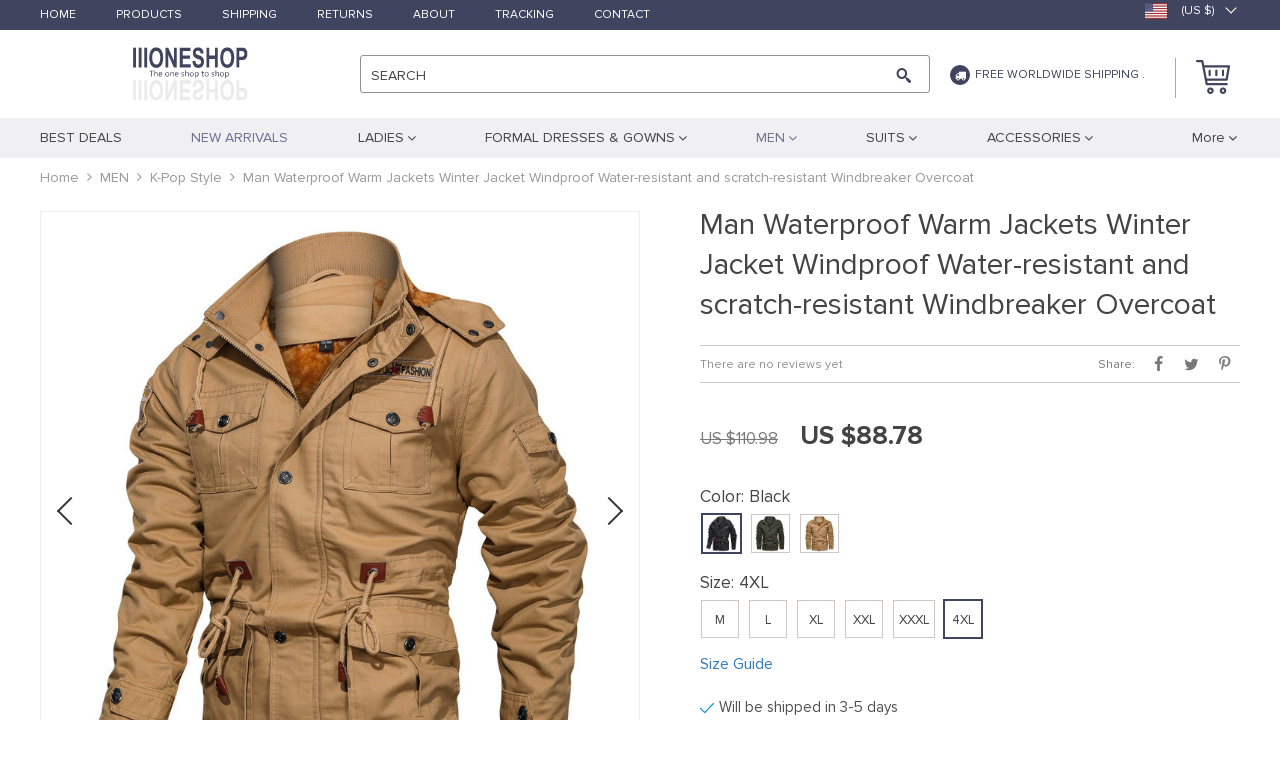

--- FILE ---
content_type: text/html; charset=UTF-8
request_url: https://iiioneshop.com/man-waterproof-warm-jackets-winter-jacket-windproof-water-resistant-and-scratch-resistant-windbreaker-overcoat/
body_size: 40543
content:
    <!DOCTYPE html>
<html lang="en-US" class="no-js" xmlns="http://www.w3.org/1999/html">
<head>
	<link rel="shortcut icon" href="//iiioneshop.com/wp-content/uploads/2020/12/Favicon-13.png"/>
	<meta charset="UTF-8">
	<meta name="apple-mobile-web-app-capable" content="yes"/>
	<meta name="viewport" content="width=device-width, initial-scale=1.0, maximum-scale=1.0, user-scalable=no"/>
                <meta property="og:image" content="https://ae01.alicdn.com/kf/Hf5d03023d00941779c9ff44cb5cec376x/Tactical-jacket-Man-Waterproof-Warm-Jackets-Winter-Jacket-Windproof-Water-resistant-and-scratch-resistant-Windbreaker-Overcoat.jpg"/>
            <meta property="og:image:width" content="768"/>
            <meta property="og:image:height" content="768"/>
        <title>Man Waterproof Warm Jackets Winter Jacket Windproof Water-resistant and scratch-resistant Windbreaker Overcoat</title>
            <meta name="description" content="Buy Man Waterproof Warm Jackets Winter Jacket Windproof Water-resistant and scratch-resistant Windbreaker Overcoat at iiioneshop.com! Free shipping to 185 countries. 45 days money back guarantee."/>
            <meta property="og:title" content="Man Waterproof Warm Jackets Winter Jacket Windproof Water-resistant and scratch-resistant Windbreaker Overcoat" />
            <meta property="og:description" content="Buy Man Waterproof Warm Jackets Winter Jacket Windproof Water-resistant and scratch-resistant Windbreaker Overcoat at iiioneshop.com! Free shipping to 185 countries. 45 days money back guarantee." />
            <meta name="keywords" content="Man Waterproof Warm Jackets Winter Jacket Windproof Water-resistant and scratch-resistant Windbreaker Overcoat, buy Man Waterproof Warm Jackets Winter Jacket Windproof Water-resistant and scratch-resistant Windbreaker Overcoat, Man, Waterproof, Warm,"/>
            <meta property="og:image" content="https://ae01.alicdn.com/kf/Hf5d03023d00941779c9ff44cb5cec376x/Tactical-jacket-Man-Waterproof-Warm-Jackets-Winter-Jacket-Windproof-Water-resistant-and-scratch-resistant-Windbreaker-Overcoat.jpg_220x220.jpg" />
            <meta property="og:type" content="product" />
            
	<link  href="https://iiioneshop.com/wp-content/themes/raphael/assets/css/head.css?ver=1.9.5" rel="stylesheet">



	<!--[if lt IE 9]>
	<script src="//html5shiv.googlecode.com/svn/trunk/html5.js"></script>
	<script src="//cdnjs.cloudflare.com/ajax/libs/respond.js/1.4.2/respond.js"></script>    <![endif]-->

	<meta name='robots' content='index, follow, max-image-preview:large, max-snippet:-1, max-video-preview:-1' />
	<style>img:is([sizes="auto" i], [sizes^="auto," i]) { contain-intrinsic-size: 3000px 1500px }</style>
	
	<!-- This site is optimized with the Yoast SEO plugin v26.6 - https://yoast.com/wordpress/plugins/seo/ -->
	<link rel="canonical" href="https://iiioneshop.com/man-waterproof-warm-jackets-winter-jacket-windproof-water-resistant-and-scratch-resistant-windbreaker-overcoat/" />
	<meta property="og:locale" content="en_US" />
	<meta property="og:type" content="article" />
	<meta property="og:title" content="Man Waterproof Warm Jackets Winter Jacket Windproof Water-resistant and scratch-resistant Windbreaker Overcoat - Iiioneshop" />
	<meta property="og:url" content="https://iiioneshop.com/man-waterproof-warm-jackets-winter-jacket-windproof-water-resistant-and-scratch-resistant-windbreaker-overcoat/" />
	<meta property="og:site_name" content="Iiioneshop" />
	<meta property="article:modified_time" content="2021-04-05T16:14:48+00:00" />
	<meta name="twitter:card" content="summary_large_image" />
	<script type="application/ld+json" class="yoast-schema-graph">{"@context":"https://schema.org","@graph":[{"@type":"WebPage","@id":"https://iiioneshop.com/man-waterproof-warm-jackets-winter-jacket-windproof-water-resistant-and-scratch-resistant-windbreaker-overcoat/","url":"https://iiioneshop.com/man-waterproof-warm-jackets-winter-jacket-windproof-water-resistant-and-scratch-resistant-windbreaker-overcoat/","name":"Man Waterproof Warm Jackets Winter Jacket Windproof Water-resistant and scratch-resistant Windbreaker Overcoat - Iiioneshop","isPartOf":{"@id":"https://iiioneshop.com/#website"},"datePublished":"2020-12-27T16:18:55+00:00","dateModified":"2021-04-05T16:14:48+00:00","breadcrumb":{"@id":"https://iiioneshop.com/man-waterproof-warm-jackets-winter-jacket-windproof-water-resistant-and-scratch-resistant-windbreaker-overcoat/#breadcrumb"},"inLanguage":"en-US","potentialAction":[{"@type":"ReadAction","target":["https://iiioneshop.com/man-waterproof-warm-jackets-winter-jacket-windproof-water-resistant-and-scratch-resistant-windbreaker-overcoat/"]}]},{"@type":"BreadcrumbList","@id":"https://iiioneshop.com/man-waterproof-warm-jackets-winter-jacket-windproof-water-resistant-and-scratch-resistant-windbreaker-overcoat/#breadcrumb","itemListElement":[{"@type":"ListItem","position":1,"name":"Home","item":"https://iiioneshop.com/"},{"@type":"ListItem","position":2,"name":"Products","item":"https://iiioneshop.com/product/"},{"@type":"ListItem","position":3,"name":"Man Waterproof Warm Jackets Winter Jacket Windproof Water-resistant and scratch-resistant Windbreaker Overcoat"}]},{"@type":"WebSite","@id":"https://iiioneshop.com/#website","url":"https://iiioneshop.com/","name":"Iiioneshop","description":"","potentialAction":[{"@type":"SearchAction","target":{"@type":"EntryPoint","urlTemplate":"https://iiioneshop.com/?s={search_term_string}"},"query-input":{"@type":"PropertyValueSpecification","valueRequired":true,"valueName":"search_term_string"}}],"inLanguage":"en-US"}]}</script>
	<!-- / Yoast SEO plugin. -->


<link rel='dns-prefetch' href='//connect.facebook.net' />
<link rel="alternate" type="application/rss+xml" title="Iiioneshop &raquo; Man Waterproof Warm Jackets Winter Jacket Windproof Water-resistant and scratch-resistant Windbreaker Overcoat Comments Feed" href="https://iiioneshop.com/man-waterproof-warm-jackets-winter-jacket-windproof-water-resistant-and-scratch-resistant-windbreaker-overcoat/feed/" />
<link rel='stylesheet' id='timer-css' href='https://iiioneshop.com/wp-content/plugins/adscountdown/assets/js/custom/custom.css?ver=0.8.13' type='text/css' media='all' />
<link rel='stylesheet' id='countdown-fonts-css' href='https://iiioneshop.com/wp-content/plugins/adscountdown/assets/css/fonts.css?ver=0.8.13' type='text/css' media='all' />
<link rel='stylesheet' id='raphael-css' href='https://iiioneshop.com/wp-content/plugins/adscountdown/assets/css/themes/raphael/style.css?ver=0.8.13' type='text/css' media='all' />
<link rel='stylesheet' id='ttgallery-css' href='https://iiioneshop.com/wp-content/themes/raphael/assets/css/ttgallery.css?ver=6.8.3' type='text/css' media='all' />
<link rel='stylesheet' id='single-product-tmpl-css' href='https://iiioneshop.com/wp-content/themes/raphael/assets/css/single-product.css?ver=6.8.3' type='text/css' media='all' />
<link rel='stylesheet' id='rap_lity_css-css' href='https://iiioneshop.com/wp-content/themes/raphael/assets/css/lity.min.css?ver=6.8.3' type='text/css' media='all' />
<link rel='stylesheet' id='wp-block-library-css' href='https://iiioneshop.com/wp-includes/css/dist/block-library/style.min.css?ver=6.8.3' type='text/css' media='all' />
<style id='classic-theme-styles-inline-css' type='text/css'>
/*! This file is auto-generated */
.wp-block-button__link{color:#fff;background-color:#32373c;border-radius:9999px;box-shadow:none;text-decoration:none;padding:calc(.667em + 2px) calc(1.333em + 2px);font-size:1.125em}.wp-block-file__button{background:#32373c;color:#fff;text-decoration:none}
</style>
<style id='filebird-block-filebird-gallery-style-inline-css' type='text/css'>
ul.filebird-block-filebird-gallery{margin:auto!important;padding:0!important;width:100%}ul.filebird-block-filebird-gallery.layout-grid{display:grid;grid-gap:20px;align-items:stretch;grid-template-columns:repeat(var(--columns),1fr);justify-items:stretch}ul.filebird-block-filebird-gallery.layout-grid li img{border:1px solid #ccc;box-shadow:2px 2px 6px 0 rgba(0,0,0,.3);height:100%;max-width:100%;-o-object-fit:cover;object-fit:cover;width:100%}ul.filebird-block-filebird-gallery.layout-masonry{-moz-column-count:var(--columns);-moz-column-gap:var(--space);column-gap:var(--space);-moz-column-width:var(--min-width);columns:var(--min-width) var(--columns);display:block;overflow:auto}ul.filebird-block-filebird-gallery.layout-masonry li{margin-bottom:var(--space)}ul.filebird-block-filebird-gallery li{list-style:none}ul.filebird-block-filebird-gallery li figure{height:100%;margin:0;padding:0;position:relative;width:100%}ul.filebird-block-filebird-gallery li figure figcaption{background:linear-gradient(0deg,rgba(0,0,0,.7),rgba(0,0,0,.3) 70%,transparent);bottom:0;box-sizing:border-box;color:#fff;font-size:.8em;margin:0;max-height:100%;overflow:auto;padding:3em .77em .7em;position:absolute;text-align:center;width:100%;z-index:2}ul.filebird-block-filebird-gallery li figure figcaption a{color:inherit}

</style>
<style id='global-styles-inline-css' type='text/css'>
:root{--wp--preset--aspect-ratio--square: 1;--wp--preset--aspect-ratio--4-3: 4/3;--wp--preset--aspect-ratio--3-4: 3/4;--wp--preset--aspect-ratio--3-2: 3/2;--wp--preset--aspect-ratio--2-3: 2/3;--wp--preset--aspect-ratio--16-9: 16/9;--wp--preset--aspect-ratio--9-16: 9/16;--wp--preset--color--black: #000000;--wp--preset--color--cyan-bluish-gray: #abb8c3;--wp--preset--color--white: #ffffff;--wp--preset--color--pale-pink: #f78da7;--wp--preset--color--vivid-red: #cf2e2e;--wp--preset--color--luminous-vivid-orange: #ff6900;--wp--preset--color--luminous-vivid-amber: #fcb900;--wp--preset--color--light-green-cyan: #7bdcb5;--wp--preset--color--vivid-green-cyan: #00d084;--wp--preset--color--pale-cyan-blue: #8ed1fc;--wp--preset--color--vivid-cyan-blue: #0693e3;--wp--preset--color--vivid-purple: #9b51e0;--wp--preset--gradient--vivid-cyan-blue-to-vivid-purple: linear-gradient(135deg,rgba(6,147,227,1) 0%,rgb(155,81,224) 100%);--wp--preset--gradient--light-green-cyan-to-vivid-green-cyan: linear-gradient(135deg,rgb(122,220,180) 0%,rgb(0,208,130) 100%);--wp--preset--gradient--luminous-vivid-amber-to-luminous-vivid-orange: linear-gradient(135deg,rgba(252,185,0,1) 0%,rgba(255,105,0,1) 100%);--wp--preset--gradient--luminous-vivid-orange-to-vivid-red: linear-gradient(135deg,rgba(255,105,0,1) 0%,rgb(207,46,46) 100%);--wp--preset--gradient--very-light-gray-to-cyan-bluish-gray: linear-gradient(135deg,rgb(238,238,238) 0%,rgb(169,184,195) 100%);--wp--preset--gradient--cool-to-warm-spectrum: linear-gradient(135deg,rgb(74,234,220) 0%,rgb(151,120,209) 20%,rgb(207,42,186) 40%,rgb(238,44,130) 60%,rgb(251,105,98) 80%,rgb(254,248,76) 100%);--wp--preset--gradient--blush-light-purple: linear-gradient(135deg,rgb(255,206,236) 0%,rgb(152,150,240) 100%);--wp--preset--gradient--blush-bordeaux: linear-gradient(135deg,rgb(254,205,165) 0%,rgb(254,45,45) 50%,rgb(107,0,62) 100%);--wp--preset--gradient--luminous-dusk: linear-gradient(135deg,rgb(255,203,112) 0%,rgb(199,81,192) 50%,rgb(65,88,208) 100%);--wp--preset--gradient--pale-ocean: linear-gradient(135deg,rgb(255,245,203) 0%,rgb(182,227,212) 50%,rgb(51,167,181) 100%);--wp--preset--gradient--electric-grass: linear-gradient(135deg,rgb(202,248,128) 0%,rgb(113,206,126) 100%);--wp--preset--gradient--midnight: linear-gradient(135deg,rgb(2,3,129) 0%,rgb(40,116,252) 100%);--wp--preset--font-size--small: 13px;--wp--preset--font-size--medium: 20px;--wp--preset--font-size--large: 36px;--wp--preset--font-size--x-large: 42px;--wp--preset--spacing--20: 0.44rem;--wp--preset--spacing--30: 0.67rem;--wp--preset--spacing--40: 1rem;--wp--preset--spacing--50: 1.5rem;--wp--preset--spacing--60: 2.25rem;--wp--preset--spacing--70: 3.38rem;--wp--preset--spacing--80: 5.06rem;--wp--preset--shadow--natural: 6px 6px 9px rgba(0, 0, 0, 0.2);--wp--preset--shadow--deep: 12px 12px 50px rgba(0, 0, 0, 0.4);--wp--preset--shadow--sharp: 6px 6px 0px rgba(0, 0, 0, 0.2);--wp--preset--shadow--outlined: 6px 6px 0px -3px rgba(255, 255, 255, 1), 6px 6px rgba(0, 0, 0, 1);--wp--preset--shadow--crisp: 6px 6px 0px rgba(0, 0, 0, 1);}:where(.is-layout-flex){gap: 0.5em;}:where(.is-layout-grid){gap: 0.5em;}body .is-layout-flex{display: flex;}.is-layout-flex{flex-wrap: wrap;align-items: center;}.is-layout-flex > :is(*, div){margin: 0;}body .is-layout-grid{display: grid;}.is-layout-grid > :is(*, div){margin: 0;}:where(.wp-block-columns.is-layout-flex){gap: 2em;}:where(.wp-block-columns.is-layout-grid){gap: 2em;}:where(.wp-block-post-template.is-layout-flex){gap: 1.25em;}:where(.wp-block-post-template.is-layout-grid){gap: 1.25em;}.has-black-color{color: var(--wp--preset--color--black) !important;}.has-cyan-bluish-gray-color{color: var(--wp--preset--color--cyan-bluish-gray) !important;}.has-white-color{color: var(--wp--preset--color--white) !important;}.has-pale-pink-color{color: var(--wp--preset--color--pale-pink) !important;}.has-vivid-red-color{color: var(--wp--preset--color--vivid-red) !important;}.has-luminous-vivid-orange-color{color: var(--wp--preset--color--luminous-vivid-orange) !important;}.has-luminous-vivid-amber-color{color: var(--wp--preset--color--luminous-vivid-amber) !important;}.has-light-green-cyan-color{color: var(--wp--preset--color--light-green-cyan) !important;}.has-vivid-green-cyan-color{color: var(--wp--preset--color--vivid-green-cyan) !important;}.has-pale-cyan-blue-color{color: var(--wp--preset--color--pale-cyan-blue) !important;}.has-vivid-cyan-blue-color{color: var(--wp--preset--color--vivid-cyan-blue) !important;}.has-vivid-purple-color{color: var(--wp--preset--color--vivid-purple) !important;}.has-black-background-color{background-color: var(--wp--preset--color--black) !important;}.has-cyan-bluish-gray-background-color{background-color: var(--wp--preset--color--cyan-bluish-gray) !important;}.has-white-background-color{background-color: var(--wp--preset--color--white) !important;}.has-pale-pink-background-color{background-color: var(--wp--preset--color--pale-pink) !important;}.has-vivid-red-background-color{background-color: var(--wp--preset--color--vivid-red) !important;}.has-luminous-vivid-orange-background-color{background-color: var(--wp--preset--color--luminous-vivid-orange) !important;}.has-luminous-vivid-amber-background-color{background-color: var(--wp--preset--color--luminous-vivid-amber) !important;}.has-light-green-cyan-background-color{background-color: var(--wp--preset--color--light-green-cyan) !important;}.has-vivid-green-cyan-background-color{background-color: var(--wp--preset--color--vivid-green-cyan) !important;}.has-pale-cyan-blue-background-color{background-color: var(--wp--preset--color--pale-cyan-blue) !important;}.has-vivid-cyan-blue-background-color{background-color: var(--wp--preset--color--vivid-cyan-blue) !important;}.has-vivid-purple-background-color{background-color: var(--wp--preset--color--vivid-purple) !important;}.has-black-border-color{border-color: var(--wp--preset--color--black) !important;}.has-cyan-bluish-gray-border-color{border-color: var(--wp--preset--color--cyan-bluish-gray) !important;}.has-white-border-color{border-color: var(--wp--preset--color--white) !important;}.has-pale-pink-border-color{border-color: var(--wp--preset--color--pale-pink) !important;}.has-vivid-red-border-color{border-color: var(--wp--preset--color--vivid-red) !important;}.has-luminous-vivid-orange-border-color{border-color: var(--wp--preset--color--luminous-vivid-orange) !important;}.has-luminous-vivid-amber-border-color{border-color: var(--wp--preset--color--luminous-vivid-amber) !important;}.has-light-green-cyan-border-color{border-color: var(--wp--preset--color--light-green-cyan) !important;}.has-vivid-green-cyan-border-color{border-color: var(--wp--preset--color--vivid-green-cyan) !important;}.has-pale-cyan-blue-border-color{border-color: var(--wp--preset--color--pale-cyan-blue) !important;}.has-vivid-cyan-blue-border-color{border-color: var(--wp--preset--color--vivid-cyan-blue) !important;}.has-vivid-purple-border-color{border-color: var(--wp--preset--color--vivid-purple) !important;}.has-vivid-cyan-blue-to-vivid-purple-gradient-background{background: var(--wp--preset--gradient--vivid-cyan-blue-to-vivid-purple) !important;}.has-light-green-cyan-to-vivid-green-cyan-gradient-background{background: var(--wp--preset--gradient--light-green-cyan-to-vivid-green-cyan) !important;}.has-luminous-vivid-amber-to-luminous-vivid-orange-gradient-background{background: var(--wp--preset--gradient--luminous-vivid-amber-to-luminous-vivid-orange) !important;}.has-luminous-vivid-orange-to-vivid-red-gradient-background{background: var(--wp--preset--gradient--luminous-vivid-orange-to-vivid-red) !important;}.has-very-light-gray-to-cyan-bluish-gray-gradient-background{background: var(--wp--preset--gradient--very-light-gray-to-cyan-bluish-gray) !important;}.has-cool-to-warm-spectrum-gradient-background{background: var(--wp--preset--gradient--cool-to-warm-spectrum) !important;}.has-blush-light-purple-gradient-background{background: var(--wp--preset--gradient--blush-light-purple) !important;}.has-blush-bordeaux-gradient-background{background: var(--wp--preset--gradient--blush-bordeaux) !important;}.has-luminous-dusk-gradient-background{background: var(--wp--preset--gradient--luminous-dusk) !important;}.has-pale-ocean-gradient-background{background: var(--wp--preset--gradient--pale-ocean) !important;}.has-electric-grass-gradient-background{background: var(--wp--preset--gradient--electric-grass) !important;}.has-midnight-gradient-background{background: var(--wp--preset--gradient--midnight) !important;}.has-small-font-size{font-size: var(--wp--preset--font-size--small) !important;}.has-medium-font-size{font-size: var(--wp--preset--font-size--medium) !important;}.has-large-font-size{font-size: var(--wp--preset--font-size--large) !important;}.has-x-large-font-size{font-size: var(--wp--preset--font-size--x-large) !important;}
:where(.wp-block-post-template.is-layout-flex){gap: 1.25em;}:where(.wp-block-post-template.is-layout-grid){gap: 1.25em;}
:where(.wp-block-columns.is-layout-flex){gap: 2em;}:where(.wp-block-columns.is-layout-grid){gap: 2em;}
:root :where(.wp-block-pullquote){font-size: 1.5em;line-height: 1.6;}
</style>
<link rel='stylesheet' id='slick_theme_upsell-css' href='https://iiioneshop.com/wp-content/plugins/adsupsell/assets/css/slick/slick-theme.css?ver=0.3.17' type='text/css' media='all' />
<link rel='stylesheet' id='slick_css_upsell-css' href='https://iiioneshop.com/wp-content/plugins/adsupsell/assets/css/slick/slick.css?ver=0.3.17' type='text/css' media='all' />
<link rel='stylesheet' id='front-adsupsell-style-raphael-css' href='//iiioneshop.com/wp-content/plugins/adsupsell/assets/css/themes/raphael/upsell-style.css?ver=0.3.17' type='text/css' media='all' />
<link rel='stylesheet' id='front-flag-css' href='//iiioneshop.com/wp-content/plugins/alids/assets/front/css/flags.css?ver=1.9.2.7' type='text/css' media='all' />
<link rel='stylesheet' id='front-cart-css' href='//iiioneshop.com/wp-content/plugins/alids/assets/front/css/shopping_cart.css?ver=1.9.2.7' type='text/css' media='all' />
<link rel='stylesheet' id='search-product-css' href='//iiioneshop.com/wp-content/plugins/alids/assets/front/css/search-product.css?ver=1.9.2.7' type='text/css' media='all' />
<link rel='stylesheet' id='smart_paypal-css' href='//iiioneshop.com/wp-content/plugins/alids/assets/front/css/smart_paypal.min.css?ver=1.9.2.7' type='text/css' media='all' />
<link rel="https://api.w.org/" href="https://iiioneshop.com/wp-json/" /><link rel="EditURI" type="application/rsd+xml" title="RSD" href="https://iiioneshop.com/xmlrpc.php?rsd" />
<meta name="generator" content="WordPress 6.8.3" />
<link rel='shortlink' href='https://iiioneshop.com/?p=988' />
<link rel="alternate" title="oEmbed (JSON)" type="application/json+oembed" href="https://iiioneshop.com/wp-json/oembed/1.0/embed?url=https%3A%2F%2Fiiioneshop.com%2Fman-waterproof-warm-jackets-winter-jacket-windproof-water-resistant-and-scratch-resistant-windbreaker-overcoat%2F" />
<link rel="alternate" title="oEmbed (XML)" type="text/xml+oembed" href="https://iiioneshop.com/wp-json/oembed/1.0/embed?url=https%3A%2F%2Fiiioneshop.com%2Fman-waterproof-warm-jackets-winter-jacket-windproof-water-resistant-and-scratch-resistant-windbreaker-overcoat%2F&#038;format=xml" />
	<script>
		//Autumn_check Weather effect Start
		 
		//Autumn_check Weather effect End
	</script>
	<script>
		//winter_check Start
			//Winter snow Falling Start
								//Winter Snow End
					//2. falling snow Start	
											jQuery(document).ready( function(){
							jQuery.fn.snow({
								minSize:5, 
								maxSize:50, 
								newOn:1000, 
								flakeColor:'#a4c6e8',
								durationMillis: 30000
							});
						});
					 
		 
			//Winter Falling End
		//winter_check end
	</script>
	<style>
		.we-flake{
			color: #a4c6e8 !important;
		}
	</style>
	<script>
		// spring_check Effect End
		 
	</script>
	<script>
		// summer_check Effect Start
		  //summer_check Effect End
	</script>
	<script>
		//halloween_check  Start
		 
	  //halloween_check End
	</script>
	<script>
		//rainy_check Start
			 
	  //rainy_check end
	</script>
	<script>
		//thanks_giving_check start
			 
		//thanks_giving_check end
	</script>
	<script>
		//valentine_check start
			 
		//valentine_check End
	</script>
	<script>
		//new_year_check start
			 
		//new_year_check end
	</script>
<meta property="og:image" content="https://ae01.alicdn.com/kf/Hf5d03023d00941779c9ff44cb5cec376x/Tactical-jacket-Man-Waterproof-Warm-Jackets-Winter-Jacket-Windproof-Water-resistant-and-scratch-resistant-Windbreaker-Overcoat.jpg_220x220.jpg" /><meta property="og:image:width" content="220" /><meta property="og:image:height" content="220" />    <script type="text/javascript">

        function fbc_send_event_server(name, params = {}, event = {}){
            let data = {
                'action'           : 'fbc_front',
                'fbc_handler'      : 'send_event',
                'fbc_handler_type' : 'ajaxPixel',
                'name'             : name,
                'params'           : params,
                'event'            : event,
                'sourceUrl'        : location.href
            };

            jQuery.ajax({
                type:"post",
                url: "https://iiioneshop.com/wp-admin/admin-ajax.php",
                dataType: 'json',
                data: data,
                success:function( data ){
                    console.log(data);
                }
            });
        }
    </script>
    <script>
        !function(f,b,e,v,n,t,s)
        {if(f.fbq)return;n=f.fbq=function(){n.callMethod?
            n.callMethod.apply(n,arguments):n.queue.push(arguments)};
            if(!f._fbq)f._fbq=n;n.push=n;n.loaded=!0;n.version='2.0';
            n.queue=[];t=b.createElement(e);t.async=!0;
            t.src=v;s=b.getElementsByTagName(e)[0];
            s.parentNode.insertBefore(t,s)}(window, document,'script',
            'https://connect.facebook.net/en_US/fbevents.js');
        fbq('init', '713466916199438');
        fbq('track', 'PageView', {},
            { eventID : 'fbc1767377275'});
    </script>

<noscript><img height="1" width="1" style="display:none"
  src="https://www.facebook.com/tr?id=713466916199438&ev=PageView&noscript=1"
/></noscript>


<script type="text/javascript">

    window.addEventListener("load", function() {
        {
            window.fb_custom_events_down_upsell = false;
            let upsellCansel = function() {
                let cancelBtn = document.querySelector( '.box-up .action-close' );
                console.log( cancelBtn );
                if( cancelBtn ) {
                    cancelBtn.addEventListener( 'click', function(e) {
                        console.log( 'click', cancelBtn );
                        if( !window.fb_custom_events_down_upsell ) {
                                                    } else {
                                                    }
                        window.fb_custom_events_down_upsell = true;

                    });
                }
            }

            let waitForLoad = function() {
                jQuery(function($) {
                    $('body').on('cart:add cart:shipping', function (e) {
                        const EVENT_ID = 'fbc' + Date.now();
                        let cart = e.cart;
                        let order_id = e.info.order_id;
                        let items = cart.items;
                        let product_id = e.order.post_id;
                        let quantity = e.order.quantity;
                        if( !quantity )
                            quantity = 1;
                        let variation = false;
                        let total = 0.00;
                        if (e.order.variation.length > 0) {
                            for (let i in e.order.variation) {
                                if (!variation) {
                                    variation = e.order.variation[i].replace(':', '-');
                                } else {
                                    variation += '-' + e.order.variation[i].replace(':', '-');
                                }
                            }
                        }
                        let currency = cart.cur_payment_simbol;
                        if (items.length > 0) {
                            for (let i in items) {
                                if (items[i].order_id == order_id) {
                                    let price = parseFloat(items[i]._not_convert_salePrice);
                                    total = price * quantity;
                                }
                            }
                        }

                        let id = variation ? product_id + '-' + variation : product_id;

                        if( typeof id == 'string' )
                            id = id.substr( 0, 99 );

                            try{
                                fbq('track', 'AddToCart', {
                                 /*   'contents': [
                                        {'id': id, 'quantity': quantity}
                                    ],*/
                                    'content_ids' : [id],
                                    'content_type': 'product',
                                    'value': total,
                                    'currency': currency
                                }, {eventID: EVENT_ID});
                            }catch (e) {
                                console.log(e);
                            }
                        fbc_send_event_server('AddToCart', {
                           /* 'contents': [
                                id.toString()
                            ],*/
                            'content_ids' : [id],
                            'content_type': 'product',
                            'value': total,
                            'currency': currency
                        }, {event_id: EVENT_ID});
                                            });
                });
            };

            var id = setInterval(function () {
                if (typeof jQuery != "undefined") {
                    clearInterval(id);
                    upsellCansel();
                    waitForLoad();
                }
            }, 500)
        }
    });
</script>


<script type="text/javascript">

    window.addEventListener("load", function() {
        {
            var waitForLoad = function() {
                jQuery(function($) {
                    $('body').on('click', '.btn-proceed', function(e) {
                        console.log( 'click' );
                        e.preventDefault();
                        e.stopPropagation();

                        const EVENT_ID = 'fbc' + Date.now();

                        let cartObject = window.adsCart.cart();
                        let items = cartObject.items;
                        let content_request = [];
                        let content_ids_request = [];
                        let price = cartObject.cur_payment_price;
                        let currency = cartObject.cur_payment_simbol;
                        let excp = [""];

                       if( typeof excp  === 'object' && excp.length > 0 ) {
                           for( let i in items ) {
                               if( !excp.includes( items[i].post_id.toString() ) ){
                                   let var_id = gettingId( items[i] );
                                   var_id = gettingId( items[i] );
                                   content_ids_request.push( items[i].post_id );

                                   let id = ( var_id ) ? items[i].post_id + var_id : items[i].post_id;
                                   if( typeof id == 'string' )
                                       id = id.substr( 0, 99 );

                                   content_request.push( {
                                       'id' : id,
                                       'quantity' : items[i].quantity
                                   });
                               }
                           }
                            try{
                                fbq('track', 'InitiateCheckout', {
                                'contents'     : content_request,
                                'content_type' : 'product',
                                'value'        : price,
                                'currency'     : currency
                                },{eventID: EVENT_ID});
                                }catch (e) {
                                console.log(e);
                            }
                           fbc_send_event_server('InitiateCheckout', {
                               'contents'     : content_request,
                               'content_type' : 'product',
                               'value'        : price,
                               'currency'     : currency
                           }, {event_id: EVENT_ID});

                       }

                        
                       $(location).attr('href', $(e.target).attr('href'));
                    });
                });
            };

            var gettingId = function( item ) {
                if( item.variations.length > 0 ) {
                    let var_info = '';
                    for( let i in item.variations ) {
                        var_info += '-' + item.variations[i].prop_id + '-' + item.variations[i].sku_id;
                    }
                    return ( var_info != '' ) ? var_info : false;
                }
                return false;
            }

            var id = setInterval(function () {
                if (typeof jQuery != "undefined") {
                    clearInterval(id);
                    waitForLoad();
                }
            }, 500)
        }
    });
</script>

<script type="text/javascript">
    try{
fbq(
    'track',
    'ViewContent',
    {
        content_ids: ['988-14-193-5-200000990','988-14-193-5-4182','988-14-193-5-4183','988-14-193-5-361385','988-14-193-5-100014065','988-14-200001438-5-200000990','988-14-193-5-361386','988-14-200001438-5-4182','988-14-200001438-5-4183','988-14-200001438-5-361385','988-14-200001438-5-100014065','988-14-200004889-5-200000990','988-14-200001438-5-361386','988-14-200004889-5-4182','988-14-200004889-5-4183','988-14-200004889-5-361385','988-14-200004889-5-100014065','988-14-200004889-5-361386'],
        content_name: 'Man Waterproof Warm Jackets Winter Jacket Windproof Water-resistant and scratch-resistant Windbreaker Overcoat',
        content_type: 'product',
        value: 88.78,
        currency: 'USD'
    },
    { eventID : 'fbc1767377275'}
);
    }catch (e) {
        console.log(e);
    }
</script>



<script type="text/javascript">

    window.addEventListener("load", function() {
        {
            var waitForLoad = function() {
                jQuery(function($) {
                    $('body').on('click', function(e) {
                        const EVENT_ID = 'fbc' + Date.now();
                        if ($(e.target).hasClass('view_cart_btn')) {
                            e.preventDefault();
                            e.stopPropagation();
                            var cartObject = window.adsCart.cart(),
                                orders = cartObject.orders,
                                total = cartObject.cur_payment_price;
                                cur = cartObject.cur_payment_simbol;
                            var cartIds = [];
                            $.each(orders, function(index, value) {
                                if (typeof value.variation_id != 'undefined'
                                        && !cartIds.includes(value.post_id + '-' + value.variation_id)) {
                                        cartIds.push(value.post_id + '-' + value.variation_id);
                                }else if(!cartIds.includes(value.post_id)){
                                    cartIds.push(value.post_id);
                                }
                            });
                            try{

                            fbq('track', 'ViewCart', {
                                content_ids: cartIds,
                                content_name: "Man Waterproof Warm Jackets Winter Jacket Windproof Water-resistant and scratch-resistant Windbreaker Overcoat",
                                content_type: 'product',
                                content_category: 'Apparel & Accessories',
                                value: total,
                                currency: cur
                            },
                                {eventID: EVENT_ID});
                            }catch (e) {
                                console.log(e);
                            }
                            fbc_send_event_server('ViewCart', {
                                content_ids: cartIds,
                                content_name: "Man Waterproof Warm Jackets Winter Jacket Windproof Water-resistant and scratch-resistant Windbreaker Overcoat",
                                content_type: 'product',
                                content_category: 'Apparel & Accessories',
                                value: total,
                                currency: cur
                            },
                                {event_id: EVENT_ID});
                            $(location).attr('href', $(e.target).attr('href'));
                        }
                    });
                });
            };

            var id = setInterval(function () {
                if (typeof jQuery != "undefined") {
                    clearInterval(id);
                    waitForLoad();
                }
            }, 500)
        }
    });
</script>

	<style>
			</style>
	<!-- Google tag (gtag.js) -->
<script async src="https://www.googletagmanager.com/gtag/js?id=UA-261145271-1"></script>
<script>
  window.dataLayer = window.dataLayer || [];
  function gtag(){dataLayer.push(arguments);}
  gtag('js', new Date());

  gtag('config', 'UA-261145271-1');
</script>
        <link rel="preload" href="https://iiioneshop.com/wp-content/themes/raphael/assets/fonts/ProximaNova-Regular.woff" as="font" type="font/woff" crossorigin>
    <link rel="preload" href="https://iiioneshop.com/wp-content/themes/raphael/assets/fonts/ProximaNova-Bold.woff" as="font" type="font/woff" crossorigin>
    <link rel="preload" href="https://iiioneshop.com/wp-content/themes/raphael/assets/fonts/ProximaNova-Semibold.woff" as="font" type="font/woff" crossorigin>
    <link rel="preload" href="https://iiioneshop.com/wp-content/themes/raphael/assets/fonts/fontawesome-webfont.woff" as="font" type="font/woff" crossorigin>
    <script>
        ajaxurl = 'https://iiioneshop.com/wp-admin/admin-ajax.php';
    </script>
    </head>

<body class="wp-singular product-template-default single single-product postid-988 wp-theme-raphael js-items-lazy-load js-show-pre-selected-variation ">

<div class="js-slideout-menu" >
    <div class="mobile-menu  js-mobile-menu">
        <div class="head-menu">
            <div class="link-home">
                <a class="name-home" href="/">Home</a>
                <a class="name-menu">Menu</a>
            </div>
            <div class="btn-close js-btn-close"></div>
        </div>

        <div class="category-menu">
            <ul class="menu-list">
                <li id="menu-item-50" class="menu-item menu-item-type-taxonomy menu-item-object-product_cat menu-item-50"><a href="https://iiioneshop.com/best-deals/"><span>BEST DEALS</span></a></li>
<li id="menu-item-51" class="menu-item menu-item-type-taxonomy menu-item-object-product_cat current-product-ancestor current-menu-parent current-product-parent menu-item-51"><a href="https://iiioneshop.com/new-arrivals/"><span>NEW ARRIVALS</span></a></li>
<li id="menu-item-52" class="menu-item menu-item-type-taxonomy menu-item-object-product_cat menu-item-has-children menu-item-52"><a href="https://iiioneshop.com/ladies/"><span>LADIES</span></a>
<ul class="sub-menu">
	<li id="menu-item-57" class="menu-item menu-item-type-taxonomy menu-item-object-product_cat menu-item-57"><a href="https://iiioneshop.com/tops/"><span>Tops</span></a></li>
	<li id="menu-item-53" class="menu-item menu-item-type-taxonomy menu-item-object-product_cat menu-item-53"><a href="https://iiioneshop.com/bottoms/"><span>Bottoms</span></a></li>
	<li id="menu-item-54" class="menu-item menu-item-type-taxonomy menu-item-object-product_cat menu-item-54"><a href="https://iiioneshop.com/dresses/"><span>Dresses</span></a></li>
	<li id="menu-item-55" class="menu-item menu-item-type-taxonomy menu-item-object-product_cat menu-item-55"><a href="https://iiioneshop.com/k-pop-style/"><span>K-Pop Style</span></a></li>
	<li id="menu-item-56" class="menu-item menu-item-type-taxonomy menu-item-object-product_cat menu-item-56"><a href="https://iiioneshop.com/minimalist-style/"><span>Minimalist Style</span></a></li>
</ul>
</li>
<li id="menu-item-58" class="menu-item menu-item-type-taxonomy menu-item-object-product_cat menu-item-has-children menu-item-58"><a href="https://iiioneshop.com/formal-dresses-gowns/"><span>FORMAL DRESSES &amp; GOWNS</span></a>
<ul class="sub-menu">
	<li id="menu-item-60" class="menu-item menu-item-type-taxonomy menu-item-object-product_cat menu-item-60"><a href="https://iiioneshop.com/evening/"><span>Evening</span></a></li>
	<li id="menu-item-61" class="menu-item menu-item-type-taxonomy menu-item-object-product_cat menu-item-61"><a href="https://iiioneshop.com/wedding/"><span>Wedding</span></a></li>
	<li id="menu-item-59" class="menu-item menu-item-type-taxonomy menu-item-object-product_cat menu-item-59"><a href="https://iiioneshop.com/bridesmaids/"><span>Bridesmaids</span></a></li>
</ul>
</li>
<li id="menu-item-62" class="menu-item menu-item-type-taxonomy menu-item-object-product_cat current-product-ancestor current-menu-parent current-product-parent menu-item-has-children menu-item-62"><a href="https://iiioneshop.com/men/"><span>MEN</span></a>
<ul class="sub-menu">
	<li id="menu-item-67" class="menu-item menu-item-type-taxonomy menu-item-object-product_cat current-product-ancestor current-menu-parent current-product-parent menu-item-67"><a href="https://iiioneshop.com/tops-men/"><span>Tops</span></a></li>
	<li id="menu-item-63" class="menu-item menu-item-type-taxonomy menu-item-object-product_cat menu-item-63"><a href="https://iiioneshop.com/bottoms-men/"><span>Bottoms</span></a></li>
	<li id="menu-item-64" class="menu-item menu-item-type-taxonomy menu-item-object-product_cat current-product-ancestor current-menu-parent current-product-parent menu-item-64"><a href="https://iiioneshop.com/k-pop-style-men/"><span>K-Pop Style</span></a></li>
	<li id="menu-item-65" class="menu-item menu-item-type-taxonomy menu-item-object-product_cat menu-item-65"><a href="https://iiioneshop.com/minimalist-style-men/"><span>Minimalist Style</span></a></li>
	<li id="menu-item-66" class="menu-item menu-item-type-taxonomy menu-item-object-product_cat menu-item-66"><a href="https://iiioneshop.com/plus-size/"><span>Plus Size</span></a></li>
</ul>
</li>
<li id="menu-item-68" class="menu-item menu-item-type-taxonomy menu-item-object-product_cat menu-item-has-children menu-item-68"><a href="https://iiioneshop.com/suits/"><span>SUITS</span></a>
<ul class="sub-menu">
	<li id="menu-item-69" class="menu-item menu-item-type-taxonomy menu-item-object-product_cat menu-item-69"><a href="https://iiioneshop.com/business-formal/"><span>Business Formal</span></a></li>
	<li id="menu-item-71" class="menu-item menu-item-type-taxonomy menu-item-object-product_cat menu-item-71"><a href="https://iiioneshop.com/wedding-suits/"><span>Wedding</span></a></li>
	<li id="menu-item-70" class="menu-item menu-item-type-taxonomy menu-item-object-product_cat menu-item-70"><a href="https://iiioneshop.com/prom/"><span>Prom</span></a></li>
</ul>
</li>
<li id="menu-item-72" class="menu-item menu-item-type-taxonomy menu-item-object-product_cat menu-item-has-children menu-item-72"><a href="https://iiioneshop.com/accessories/"><span>ACCESSORIES</span></a>
<ul class="sub-menu">
	<li id="menu-item-73" class="menu-item menu-item-type-taxonomy menu-item-object-product_cat menu-item-73"><a href="https://iiioneshop.com/ladies-accessories/"><span>Ladies</span></a></li>
	<li id="menu-item-74" class="menu-item menu-item-type-taxonomy menu-item-object-product_cat menu-item-74"><a href="https://iiioneshop.com/men-accessories/"><span>Men</span></a></li>
</ul>
</li>
<li id="menu-item-75" class="menu-item menu-item-type-taxonomy menu-item-object-product_cat menu-item-has-children menu-item-75"><a href="https://iiioneshop.com/bags-wallets-backpacks/"><span>BAGS, WALLETS &amp; BACKPACKS</span></a>
<ul class="sub-menu">
	<li id="menu-item-76" class="menu-item menu-item-type-taxonomy menu-item-object-product_cat menu-item-76"><a href="https://iiioneshop.com/ladies-bags-wallets-backpacks/"><span>Ladies</span></a></li>
	<li id="menu-item-77" class="menu-item menu-item-type-taxonomy menu-item-object-product_cat menu-item-77"><a href="https://iiioneshop.com/men-bags-wallets-backpacks/"><span>Men</span></a></li>
</ul>
</li>
            </ul>
        </div>
        <div class="pages-menu">
	        <ul><li id="menu-item-25" class="menu-item menu-item-type-custom menu-item-object-custom menu-item-home menu-item-25"><a href="https://iiioneshop.com/">Home</a></li>
<li id="menu-item-26" class="menu-item menu-item-type-custom menu-item-object-custom menu-item-26"><a href="https://iiioneshop.com/product/">Products</a></li>
<li id="menu-item-27" class="menu-item menu-item-type-custom menu-item-object-custom menu-item-27"><a href="https://iiioneshop.com/shipping-delivery/">Shipping</a></li>
<li id="menu-item-28" class="menu-item menu-item-type-custom menu-item-object-custom menu-item-28"><a href="https://iiioneshop.com/refund-policy/">Returns</a></li>
<li id="menu-item-29" class="menu-item menu-item-type-custom menu-item-object-custom menu-item-29"><a href="https://iiioneshop.com/about-us/">About</a></li>
<li id="menu-item-30" class="menu-item menu-item-type-custom menu-item-object-custom menu-item-30"><a href="https://iiioneshop.com/track-your-order/">Tracking</a></li>
<li id="menu-item-31" class="menu-item menu-item-type-custom menu-item-object-custom menu-item-31"><a href="https://iiioneshop.com/contact-us/">Contact</a></li>
</ul>        </div>
    </div>
</div>

<div class="wrap js-slideout-panel">
    <div class="top-panel">
        <div class="container">
            <div class="row mobile-top-panel desktop-top-panel">
                <div class="col-xs-60">
                    <div class="pages-menu">
                        <ul><li class="menu-item menu-item-type-custom menu-item-object-custom menu-item-home menu-item-25"><a href="https://iiioneshop.com/">Home</a></li>
<li class="menu-item menu-item-type-custom menu-item-object-custom menu-item-26"><a href="https://iiioneshop.com/product/">Products</a></li>
<li class="menu-item menu-item-type-custom menu-item-object-custom menu-item-27"><a href="https://iiioneshop.com/shipping-delivery/">Shipping</a></li>
<li class="menu-item menu-item-type-custom menu-item-object-custom menu-item-28"><a href="https://iiioneshop.com/refund-policy/">Returns</a></li>
<li class="menu-item menu-item-type-custom menu-item-object-custom menu-item-29"><a href="https://iiioneshop.com/about-us/">About</a></li>
<li class="menu-item menu-item-type-custom menu-item-object-custom menu-item-30"><a href="https://iiioneshop.com/track-your-order/">Tracking</a></li>
<li class="menu-item menu-item-type-custom menu-item-object-custom menu-item-31"><a href="https://iiioneshop.com/contact-us/">Contact</a></li>
</ul>                    </div>
                    <div class="text-shipping">
                        <i class="icon-truck"></i>Free Worldwide Shipping .                    </div>
                    <div class="top-right">
		                <div class="box-active">
			                                        </div>

                                                    <div class="box-active box-active-currency">
                                    <div class="ttdropdown dropdown_currency" >
        <span class="ttdropdown-toggle load_currency" ajax_update="currency"></span>
        <ul class="ttdropdown-menu load_currency_target" role="menu"></ul>
    </div>
                                </div>
                        
                    </div>
                </div>
            </div>
        </div>
    </div>

	<header>
        <div class="container">
            <div class="mobile-header desc-header">
                <button type="button" class="visible-xs visible-sm navbar-toggle js-toggle-menu">
                    <span class="sr-only">Toggle navigation</span> <span class="icon-bar"></span>
                    <span class="icon-bar"></span> <span class="icon-bar"></span>
                </button>
                <div class="wrap box">
                    <div class="box-logo">
                         <div class="logo-box">
                    <div class="logo">
                        <a href="https://iiioneshop.com"><img src="//iiioneshop.com/wp-content/uploads/2020/12/Logoheader-7.svg?1000" alt=""></a>
                    </div>
                </div>                    </div>
                    <div class="search-wrap">
                        <div class="box box-search">
                            <form method="GET" action="https://iiioneshop.com/" class="search-post">
                        <input class="js-autocomplete-search" autocomplete="off" type="text" id="s" value="" name="s"
                               placeholder="" required>
                        <button type="submit"><span></span></button>
                        <span class="clear"></span>
                        <label class="hidden-xs">SEARCH</label> 
                    </form>                        </div>
                    </div>
                    <div class="text-shipping hidden-xs">
                        <i class="icon-truck"></i>Free Worldwide Shipping .                    </div>
                    <div class="box-cart">
                        <div class="cart">
                    <a href="https://iiioneshop.com/cart/">
                        <span class="cart__icon">
                            <svg version="1.1" xmlns="http://www.w3.org/2000/svg" xmlns:xlink="http://www.w3.org/1999/xlink" x="0px" y="0px"
	 viewBox="0 0 34 34" xml:space="preserve">
<g>
	<path d="M31.8,19.8L34,6.5c0.1-0.3,0-0.7-0.2-0.9c-0.2-0.2-0.5-0.4-0.8-0.4H8.2L7.4,0.9C7.3,0.4,6.8,0,6.3,0H1.1
		C0.5,0,0,0.5,0,1.1s0.5,1.1,1.1,1.1h4.3l0.8,4.3l0,0l1.3,6.7l2.1,11.1c0.1,0.5,0.6,0.9,1.1,0.9h20c0.6,0,1.1-0.5,1.1-1.1
		s-0.5-1.1-1.1-1.1H11.6l-0.4-2.2h19.5C31.3,20.7,31.7,20.3,31.8,19.8z M10.8,18.5L8.6,7.4h23l-1.9,11.1
		C29.8,18.5,10.8,18.5,10.8,18.5z"/>
	<path class="icon-cart" d="M14.4,27.4c-1.8,0-3.3,1.5-3.3,3.3s1.5,3.3,3.3,3.3s3.3-1.5,3.3-3.3S16.3,27.4,14.4,27.4z M14.4,31.8
		c-0.6,0-1.1-0.5-1.1-1.1s0.5-1.1,1.1-1.1s1.1,0.5,1.1,1.1S15,31.8,14.4,31.8z"/>
	<path class="icon-cart" d="M27,27.4c-1.8,0-3.3,1.5-3.3,3.3S25.2,34,27,34s3.3-1.5,3.3-3.3S28.8,27.4,27,27.4z M27,31.8
		c-0.6,0-1.1-0.5-1.1-1.1s0.5-1.1,1.1-1.1s1.1,0.5,1.1,1.1S27.6,31.8,27,31.8z"/>
	<path class="icon-cart" d="M20.3,9.6c-0.6,0-1.1,0.5-1.1,1.1v4.4c0,0.6,0.5,1.1,1.1,1.1s1.1-0.5,1.1-1.1v-4.4C21.5,10.1,21,9.6,20.3,9.6z
		"/>
	<path class="icon-cart" d="M27,9.6c-0.6,0-1.1,0.5-1.1,1.1v4.4c0,0.6,0.5,1.1,1.1,1.1s1.1-0.5,1.1-1.1v-4.4C28.1,10.1,27.6,9.6,27,9.6z"
		/>
	<path class="icon-cart" d="M13.7,9.6c-0.6,0-1.1,0.5-1.1,1.1v4.4c0,0.6,0.5,1.1,1.1,1.1s1.1-0.5,1.1-1.1v-4.4
		C14.8,10.1,14.3,9.6,13.7,9.6z"/>
</g>
</svg>
                        </span>
                        <span style="display: none" class="count_item" data-cart="quantity"></span>
                        <span data-cart="pluralize_items"></span>
                    </a>
               </div>                    </div>

                </div>
            </div>
        </div>
        <div class="categories-menu hidden-sm hidden-xs">
            <div class="container">
                <div class="row">
                    <div class="categories-menu-box col-xs-60">
                        <ul class="categories-menu-line">
					        <li class="menu-item menu-item-type-taxonomy menu-item-object-product_cat menu-item-50"><a href="https://iiioneshop.com/best-deals/"><span>BEST DEALS</span></a></li>
<li class="menu-item menu-item-type-taxonomy menu-item-object-product_cat current-product-ancestor current-menu-parent current-product-parent menu-item-51"><a href="https://iiioneshop.com/new-arrivals/"><span>NEW ARRIVALS</span></a></li>
<li class="menu-item menu-item-type-taxonomy menu-item-object-product_cat menu-item-has-children menu-item-52"><a href="https://iiioneshop.com/ladies/"><span>LADIES</span></a>
<ul class="sub-menu">
	<li class="menu-item menu-item-type-taxonomy menu-item-object-product_cat menu-item-57"><a href="https://iiioneshop.com/tops/"><span>Tops</span></a></li>
	<li class="menu-item menu-item-type-taxonomy menu-item-object-product_cat menu-item-53"><a href="https://iiioneshop.com/bottoms/"><span>Bottoms</span></a></li>
	<li class="menu-item menu-item-type-taxonomy menu-item-object-product_cat menu-item-54"><a href="https://iiioneshop.com/dresses/"><span>Dresses</span></a></li>
	<li class="menu-item menu-item-type-taxonomy menu-item-object-product_cat menu-item-55"><a href="https://iiioneshop.com/k-pop-style/"><span>K-Pop Style</span></a></li>
	<li class="menu-item menu-item-type-taxonomy menu-item-object-product_cat menu-item-56"><a href="https://iiioneshop.com/minimalist-style/"><span>Minimalist Style</span></a></li>
</ul>
</li>
<li class="menu-item menu-item-type-taxonomy menu-item-object-product_cat menu-item-has-children menu-item-58"><a href="https://iiioneshop.com/formal-dresses-gowns/"><span>FORMAL DRESSES &amp; GOWNS</span></a>
<ul class="sub-menu">
	<li class="menu-item menu-item-type-taxonomy menu-item-object-product_cat menu-item-60"><a href="https://iiioneshop.com/evening/"><span>Evening</span></a></li>
	<li class="menu-item menu-item-type-taxonomy menu-item-object-product_cat menu-item-61"><a href="https://iiioneshop.com/wedding/"><span>Wedding</span></a></li>
	<li class="menu-item menu-item-type-taxonomy menu-item-object-product_cat menu-item-59"><a href="https://iiioneshop.com/bridesmaids/"><span>Bridesmaids</span></a></li>
</ul>
</li>
<li class="menu-item menu-item-type-taxonomy menu-item-object-product_cat current-product-ancestor current-menu-parent current-product-parent menu-item-has-children menu-item-62"><a href="https://iiioneshop.com/men/"><span>MEN</span></a>
<ul class="sub-menu">
	<li class="menu-item menu-item-type-taxonomy menu-item-object-product_cat current-product-ancestor current-menu-parent current-product-parent menu-item-67"><a href="https://iiioneshop.com/tops-men/"><span>Tops</span></a></li>
	<li class="menu-item menu-item-type-taxonomy menu-item-object-product_cat menu-item-63"><a href="https://iiioneshop.com/bottoms-men/"><span>Bottoms</span></a></li>
	<li class="menu-item menu-item-type-taxonomy menu-item-object-product_cat current-product-ancestor current-menu-parent current-product-parent menu-item-64"><a href="https://iiioneshop.com/k-pop-style-men/"><span>K-Pop Style</span></a></li>
	<li class="menu-item menu-item-type-taxonomy menu-item-object-product_cat menu-item-65"><a href="https://iiioneshop.com/minimalist-style-men/"><span>Minimalist Style</span></a></li>
	<li class="menu-item menu-item-type-taxonomy menu-item-object-product_cat menu-item-66"><a href="https://iiioneshop.com/plus-size/"><span>Plus Size</span></a></li>
</ul>
</li>
<li class="menu-item menu-item-type-taxonomy menu-item-object-product_cat menu-item-has-children menu-item-68"><a href="https://iiioneshop.com/suits/"><span>SUITS</span></a>
<ul class="sub-menu">
	<li class="menu-item menu-item-type-taxonomy menu-item-object-product_cat menu-item-69"><a href="https://iiioneshop.com/business-formal/"><span>Business Formal</span></a></li>
	<li class="menu-item menu-item-type-taxonomy menu-item-object-product_cat menu-item-71"><a href="https://iiioneshop.com/wedding-suits/"><span>Wedding</span></a></li>
	<li class="menu-item menu-item-type-taxonomy menu-item-object-product_cat menu-item-70"><a href="https://iiioneshop.com/prom/"><span>Prom</span></a></li>
</ul>
</li>
<li class="menu-item menu-item-type-taxonomy menu-item-object-product_cat menu-item-has-children menu-item-72"><a href="https://iiioneshop.com/accessories/"><span>ACCESSORIES</span></a>
<ul class="sub-menu">
	<li class="menu-item menu-item-type-taxonomy menu-item-object-product_cat menu-item-73"><a href="https://iiioneshop.com/ladies-accessories/"><span>Ladies</span></a></li>
	<li class="menu-item menu-item-type-taxonomy menu-item-object-product_cat menu-item-74"><a href="https://iiioneshop.com/men-accessories/"><span>Men</span></a></li>
</ul>
</li>
<li class="menu-item menu-item-type-taxonomy menu-item-object-product_cat menu-item-has-children menu-item-75"><a href="https://iiioneshop.com/bags-wallets-backpacks/"><span>BAGS, WALLETS &amp; BACKPACKS</span></a>
<ul class="sub-menu">
	<li class="menu-item menu-item-type-taxonomy menu-item-object-product_cat menu-item-76"><a href="https://iiioneshop.com/ladies-bags-wallets-backpacks/"><span>Ladies</span></a></li>
	<li class="menu-item menu-item-type-taxonomy menu-item-object-product_cat menu-item-77"><a href="https://iiioneshop.com/men-bags-wallets-backpacks/"><span>Men</span></a></li>
</ul>
</li>
                            <li class="more js-more parent-top"><a href="#">More</a></li>
                        </ul>
                    </div>
                    <div class="box-categories-menu-sub">
                        <div class="menu-sub-wrap">
                            <div class="box-menu">
                                <div class="menu menu-1"><ul></ul></div>
                                <div class="menu menu-2">
                                    <ul></ul>
                                    <div class="wrap-product wrap-product-2">
                                        <div class="product product1">
                                            <a href="">
                                                <div class="item">
                                                    <div class="box-img"><img  src=""></div>
                                                    <div class="box-title"><div class="text"></div></div>
                                                </div></a>
                                        </div>
                                    </div>
                                </div>
                                <div class="menu menu-3">
                                    <ul></ul>
                                    <div class="wrap-product wrap-product-3">
                                        <div class="product product1">
                                            <a href="">
                                                <div class="item">
                                                    <div class="box-img"><img  src=""></div>
                                                    <div class="box-title"><div class="text"></div></div>
                                                </div>
                                            </a>
                                        </div>
                                        <div class="product product2">
                                            <a href="">
                                                <div class="item">
                                                    <div class="box-img"><img  src=""></div>
                                                    <div class="box-title"><div class="text"></div></div>
                                                </div>
                                            </a>
                                        </div>
                                    </div>
                                </div>
                                <div class="menu menu-4">
                                    <ul></ul>
                                    <div class="wrap-product wrap-product-4">
                                        <div class="product product1">
                                            <a href="">
                                                <div class="item">
                                                    <div class="box-img"><img  src=""></div>
                                                    <div class="box-title"><div class="text"></div></div>
                                                </div></a>
                                        </div>
                                        <div class="product product2">
                                            <a href="">
                                                <div class="item">
                                                    <div class="box-img"><img  src=""></div>
                                                    <div class="box-title"><div class="text"></div></div>
                                                </div>
                                            </a>
                                        </div>
                                    </div>
                                </div>
                            </div>
                        </div>
                    </div>

                </div>
            </div>
        </div>
        <div class="categories-menu-bg"></div>
    </header>


<script type="application/ld+json">
    {"@context":"https:\/\/schema.org\/","@type":"Organization","name":"iiioneshop.com","url":"iiioneshop.com","logo":"\"\/\/iiioneshop.com\/wp-content\/uploads\/2020\/12\/Logoheader-7.svg\"","contactPoint":{"@type":"ContactPoint","contactType":"customer support","email":"support@iiioneshop.com","url":"iiioneshop.com"},"sameAs":["https:\/\/www.facebook.com\/Iiioneshop-112112600706698\/","https:\/\/instagram.com\/iiioneshop\/"]}</script>

<script type="application/ld+json">
    {"@context":"https:\/\/schema.org\/","@type":"WebSite","url":"iiioneshop.com","potentialAction":{"@type":"SearchAction","target":"iiioneshop.com\/?s={s}","query-input":"required name=s"}}</script>

<script type="application/ld+json">
    {"@context":"https:\/\/schema.org\/","@type":"Product","name":"Man Waterproof Warm Jackets Winter Jacket Windproof Water-resistant and scratch-resistant Windbreaker Overcoat","image":"https:\/\/ae01.alicdn.com\/kf\/Hf5d03023d00941779c9ff44cb5cec376x\/Tactical-jacket-Man-Waterproof-Warm-Jackets-Winter-Jacket-Windproof-Water-resistant-and-scratch-resistant-Windbreaker-Overcoat.jpg","description":"Buy Man Waterproof Warm Jackets Winter Jacket Windproof Water-resistant and scratch-resistant Windbreaker Overcoat at iiioneshop.com! Free shipping to 185 countries. 45 days money back guarantee.","sku":"14:193;5:200000990","category":"K-Pop Style","mpn":"988","brand":{"@type":"Organization","name":"iiioneshop.com"},"offers":[{"@type":"Offer","url":"https:\/\/iiioneshop.com\/man-waterproof-warm-jackets-winter-jacket-windproof-water-resistant-and-scratch-resistant-windbreaker-overcoat\/?sku=14:193;5:200000990","priceCurrency":"USD","price":"88.78","priceValidUntil":"2026-02-01","name":"Man Waterproof Warm Jackets Winter Jacket Windproof Water-resistant and scratch-resistant Windbreaker Overcoat","availability":"https:\/\/schema.org\/InStock","itemCondition":"https:\/\/schema.org\/NewCondition"},{"@type":"Offer","url":"https:\/\/iiioneshop.com\/man-waterproof-warm-jackets-winter-jacket-windproof-water-resistant-and-scratch-resistant-windbreaker-overcoat\/?sku=14:193;5:4182","priceCurrency":"USD","price":"88.78","priceValidUntil":"2026-02-01","name":"Man Waterproof Warm Jackets Winter Jacket Windproof Water-resistant and scratch-resistant Windbreaker Overcoat","availability":"https:\/\/schema.org\/InStock","itemCondition":"https:\/\/schema.org\/NewCondition"},{"@type":"Offer","url":"https:\/\/iiioneshop.com\/man-waterproof-warm-jackets-winter-jacket-windproof-water-resistant-and-scratch-resistant-windbreaker-overcoat\/?sku=14:193;5:4183","priceCurrency":"USD","price":"88.78","priceValidUntil":"2026-02-01","name":"Man Waterproof Warm Jackets Winter Jacket Windproof Water-resistant and scratch-resistant Windbreaker Overcoat","availability":"https:\/\/schema.org\/InStock","itemCondition":"https:\/\/schema.org\/NewCondition"},{"@type":"Offer","url":"https:\/\/iiioneshop.com\/man-waterproof-warm-jackets-winter-jacket-windproof-water-resistant-and-scratch-resistant-windbreaker-overcoat\/?sku=14:193;5:361385","priceCurrency":"USD","price":"88.78","priceValidUntil":"2026-02-01","name":"Man Waterproof Warm Jackets Winter Jacket Windproof Water-resistant and scratch-resistant Windbreaker Overcoat","availability":"https:\/\/schema.org\/InStock","itemCondition":"https:\/\/schema.org\/NewCondition"},{"@type":"Offer","url":"https:\/\/iiioneshop.com\/man-waterproof-warm-jackets-winter-jacket-windproof-water-resistant-and-scratch-resistant-windbreaker-overcoat\/?sku=14:193;5:100014065","priceCurrency":"USD","price":"88.78","priceValidUntil":"2026-02-01","name":"Man Waterproof Warm Jackets Winter Jacket Windproof Water-resistant and scratch-resistant Windbreaker Overcoat","availability":"https:\/\/schema.org\/InStock","itemCondition":"https:\/\/schema.org\/NewCondition"},{"@type":"Offer","url":"https:\/\/iiioneshop.com\/man-waterproof-warm-jackets-winter-jacket-windproof-water-resistant-and-scratch-resistant-windbreaker-overcoat\/?sku=14:200001438;5:200000990","priceCurrency":"USD","price":"88.78","priceValidUntil":"2026-02-01","name":"Man Waterproof Warm Jackets Winter Jacket Windproof Water-resistant and scratch-resistant Windbreaker Overcoat","availability":"https:\/\/schema.org\/InStock","itemCondition":"https:\/\/schema.org\/NewCondition"},{"@type":"Offer","url":"https:\/\/iiioneshop.com\/man-waterproof-warm-jackets-winter-jacket-windproof-water-resistant-and-scratch-resistant-windbreaker-overcoat\/?sku=14:193;5:361386","priceCurrency":"USD","price":"88.78","priceValidUntil":"2026-02-01","name":"Man Waterproof Warm Jackets Winter Jacket Windproof Water-resistant and scratch-resistant Windbreaker Overcoat","availability":"https:\/\/schema.org\/InStock","itemCondition":"https:\/\/schema.org\/NewCondition"},{"@type":"Offer","url":"https:\/\/iiioneshop.com\/man-waterproof-warm-jackets-winter-jacket-windproof-water-resistant-and-scratch-resistant-windbreaker-overcoat\/?sku=14:200001438;5:4182","priceCurrency":"USD","price":"88.78","priceValidUntil":"2026-02-01","name":"Man Waterproof Warm Jackets Winter Jacket Windproof Water-resistant and scratch-resistant Windbreaker Overcoat","availability":"https:\/\/schema.org\/InStock","itemCondition":"https:\/\/schema.org\/NewCondition"},{"@type":"Offer","url":"https:\/\/iiioneshop.com\/man-waterproof-warm-jackets-winter-jacket-windproof-water-resistant-and-scratch-resistant-windbreaker-overcoat\/?sku=14:200001438;5:4183","priceCurrency":"USD","price":"88.78","priceValidUntil":"2026-02-01","name":"Man Waterproof Warm Jackets Winter Jacket Windproof Water-resistant and scratch-resistant Windbreaker Overcoat","availability":"https:\/\/schema.org\/InStock","itemCondition":"https:\/\/schema.org\/NewCondition"},{"@type":"Offer","url":"https:\/\/iiioneshop.com\/man-waterproof-warm-jackets-winter-jacket-windproof-water-resistant-and-scratch-resistant-windbreaker-overcoat\/?sku=14:200001438;5:361385","priceCurrency":"USD","price":"88.78","priceValidUntil":"2026-02-01","name":"Man Waterproof Warm Jackets Winter Jacket Windproof Water-resistant and scratch-resistant Windbreaker Overcoat","availability":"https:\/\/schema.org\/InStock","itemCondition":"https:\/\/schema.org\/NewCondition"},{"@type":"Offer","url":"https:\/\/iiioneshop.com\/man-waterproof-warm-jackets-winter-jacket-windproof-water-resistant-and-scratch-resistant-windbreaker-overcoat\/?sku=14:200001438;5:100014065","priceCurrency":"USD","price":"88.78","priceValidUntil":"2026-02-01","name":"Man Waterproof Warm Jackets Winter Jacket Windproof Water-resistant and scratch-resistant Windbreaker Overcoat","availability":"https:\/\/schema.org\/InStock","itemCondition":"https:\/\/schema.org\/NewCondition"},{"@type":"Offer","url":"https:\/\/iiioneshop.com\/man-waterproof-warm-jackets-winter-jacket-windproof-water-resistant-and-scratch-resistant-windbreaker-overcoat\/?sku=14:200004889;5:200000990","priceCurrency":"USD","price":"88.78","priceValidUntil":"2026-02-01","name":"Man Waterproof Warm Jackets Winter Jacket Windproof Water-resistant and scratch-resistant Windbreaker Overcoat","availability":"https:\/\/schema.org\/InStock","itemCondition":"https:\/\/schema.org\/NewCondition"},{"@type":"Offer","url":"https:\/\/iiioneshop.com\/man-waterproof-warm-jackets-winter-jacket-windproof-water-resistant-and-scratch-resistant-windbreaker-overcoat\/?sku=14:200001438;5:361386","priceCurrency":"USD","price":"88.78","priceValidUntil":"2026-02-01","name":"Man Waterproof Warm Jackets Winter Jacket Windproof Water-resistant and scratch-resistant Windbreaker Overcoat","availability":"https:\/\/schema.org\/InStock","itemCondition":"https:\/\/schema.org\/NewCondition"},{"@type":"Offer","url":"https:\/\/iiioneshop.com\/man-waterproof-warm-jackets-winter-jacket-windproof-water-resistant-and-scratch-resistant-windbreaker-overcoat\/?sku=14:200004889;5:4182","priceCurrency":"USD","price":"88.78","priceValidUntil":"2026-02-01","name":"Man Waterproof Warm Jackets Winter Jacket Windproof Water-resistant and scratch-resistant Windbreaker Overcoat","availability":"https:\/\/schema.org\/InStock","itemCondition":"https:\/\/schema.org\/NewCondition"},{"@type":"Offer","url":"https:\/\/iiioneshop.com\/man-waterproof-warm-jackets-winter-jacket-windproof-water-resistant-and-scratch-resistant-windbreaker-overcoat\/?sku=14:200004889;5:4183","priceCurrency":"USD","price":"88.78","priceValidUntil":"2026-02-01","name":"Man Waterproof Warm Jackets Winter Jacket Windproof Water-resistant and scratch-resistant Windbreaker Overcoat","availability":"https:\/\/schema.org\/InStock","itemCondition":"https:\/\/schema.org\/NewCondition"},{"@type":"Offer","url":"https:\/\/iiioneshop.com\/man-waterproof-warm-jackets-winter-jacket-windproof-water-resistant-and-scratch-resistant-windbreaker-overcoat\/?sku=14:200004889;5:361385","priceCurrency":"USD","price":"88.78","priceValidUntil":"2026-02-01","name":"Man Waterproof Warm Jackets Winter Jacket Windproof Water-resistant and scratch-resistant Windbreaker Overcoat","availability":"https:\/\/schema.org\/InStock","itemCondition":"https:\/\/schema.org\/NewCondition"},{"@type":"Offer","url":"https:\/\/iiioneshop.com\/man-waterproof-warm-jackets-winter-jacket-windproof-water-resistant-and-scratch-resistant-windbreaker-overcoat\/?sku=14:200004889;5:100014065","priceCurrency":"USD","price":"88.78","priceValidUntil":"2026-02-01","name":"Man Waterproof Warm Jackets Winter Jacket Windproof Water-resistant and scratch-resistant Windbreaker Overcoat","availability":"https:\/\/schema.org\/InStock","itemCondition":"https:\/\/schema.org\/NewCondition"},{"@type":"Offer","url":"https:\/\/iiioneshop.com\/man-waterproof-warm-jackets-winter-jacket-windproof-water-resistant-and-scratch-resistant-windbreaker-overcoat\/?sku=14:200004889;5:361386","priceCurrency":"USD","price":"88.78","priceValidUntil":"2026-02-01","name":"Man Waterproof Warm Jackets Winter Jacket Windproof Water-resistant and scratch-resistant Windbreaker Overcoat","availability":"https:\/\/schema.org\/InStock","itemCondition":"https:\/\/schema.org\/NewCondition"}]}</script>

<script type="application/ld+json">
    {"@context":"https:\/\/schema.org\/","@type":"CreativeWork","keywords":"Man Waterproof Warm Jackets Winter Jacket Windproof Water-resistant and scratch-resistant Windbreaker Overcoat, buy Man Waterproof Warm Jackets Winter Jacket Windproof Water-resistant and scratch-resistant Windbreaker Overcoat, Man, Waterproof, Warm,"}</script>

    <div class="breadcrumbs">
        <div class="container">
            <div class="pr-breadcrumbs" ><a href="https://iiioneshop.com/">Home</a><i class="fa fa-angle-right" aria-hidden="true"></i><span><a  href="https://iiioneshop.com/men/">MEN</a></span><i class="fa fa-angle-right" aria-hidden="true"></i><span><a  href="https://iiioneshop.com/k-pop-style-men/">K-Pop Style</a></span><i class="fa fa-angle-right" aria-hidden="true"></i><span class="current">Man Waterproof Warm Jackets Winter Jacket Windproof Water-resistant and scratch-resistant Windbreaker Overcoat</span></div><!-- .breadcrumbs -->
    <script type="application/ld+json">
        {"@context":"https:\/\/schema.org\/","@type":"BreadcrumbList","itemListElement":[{"@type":"ListItem","item":{"@id":"https:\/\/iiioneshop.com\/","name":"Home"},"position":1},{"@type":"ListItem","item":{"@id":"https:\/\/iiioneshop.com\/men\/","name":"MEN"},"position":2},{"@type":"ListItem","item":{"@id":"https:\/\/iiioneshop.com\/k-pop-style-men\/","name":"K-Pop Style"},"position":3},{"@type":"ListItem","item":{"@id":"\/man-waterproof-warm-jackets-winter-jacket-windproof-water-resistant-and-scratch-resistant-windbreaker-overcoat\/","name":"Man Waterproof Warm Jackets Winter Jacket Windproof Water-resistant and scratch-resistant Windbreaker Overcoat"},"position":4}]}    </script>         </div>
    </div>
    <div class="product-content"
                    data-mediaimg="https://ae01.alicdn.com/kf/Hf5d03023d00941779c9ff44cb5cec376x/Tactical-jacket-Man-Waterproof-Warm-Jackets-Winter-Jacket-Windproof-Water-resistant-and-scratch-resistant-Windbreaker-Overcoat.jpg"
            >
        <div class="container">

            <form id="form_singleProduct" action=""  method="POST" class="cart-form"><input type="hidden" name="post_id" value="988"><input type="hidden" name="currency" value="USD"><input type="hidden" name="_price" value="110.98"><input type="hidden" name="_price_nc" value="110.98"><input type="hidden" name="_save" value="22.2"><input type="hidden" name="_save_nc" value="22.2"><input type="hidden" name="stock" value="38196"><input type="hidden" name="savePercent" value="20"><input type="hidden" name="_salePrice" value="88.78"><input type="hidden" name="_salePrice_nc" value="88.78"><input type="hidden" name="price" value="US $110.98"><input type="hidden" name="salePrice" value="US $88.78"><input type="hidden" name="save" value="US $22.20"><input type="hidden" name="currency_shipping" value="USD"><input type="hidden" name="variation_default" value="lowest_price">
            <div class="row">
                <div class="col-xs-60 product-content-left">

                    <div class="product-main">
                        <div class="wrap-tumb wrap-swim">
                            <div class="js-swim">
                                                                    <div class="slider-box-tt hidden-xs">
        <div class="single_showroom">
                        <div class="item_slider">
                <div><div class="item_sqr"><a data-lity href="https://ae01.alicdn.com/kf/Hf5d03023d00941779c9ff44cb5cec376x/Tactical-jacket-Man-Waterproof-Warm-Jackets-Winter-Jacket-Windproof-Water-resistant-and-scratch-resistant-Windbreaker-Overcoat.jpg" ><img data-lazy="https://ae01.alicdn.com/kf/Hf5d03023d00941779c9ff44cb5cec376x/Tactical-jacket-Man-Waterproof-Warm-Jackets-Winter-Jacket-Windproof-Water-resistant-and-scratch-resistant-Windbreaker-Overcoat.jpg_1000x1000q100.jpg.webp?1000" class="img-responsive" alt="" ></a></div></div><div><div class="item_sqr"><a data-lity href="https://ae01.alicdn.com/kf/He67a11252f2a4db486e168c778371a9cK/Tactical-jacket-Man-Waterproof-Warm-Jackets-Winter-Jacket-Windproof-Water-resistant-and-scratch-resistant-Windbreaker-Overcoat.jpg" ><img data-lazy="https://ae01.alicdn.com/kf/He67a11252f2a4db486e168c778371a9cK/Tactical-jacket-Man-Waterproof-Warm-Jackets-Winter-Jacket-Windproof-Water-resistant-and-scratch-resistant-Windbreaker-Overcoat.jpg_1000x1000q100.jpg.webp?1000" class="img-responsive" alt="" ></a></div></div><div><div class="item_sqr"><a data-lity href="https://ae01.alicdn.com/kf/H0926eaddba6640b08372e1914eea6e77f/Tactical-jacket-Man-Waterproof-Warm-Jackets-Winter-Jacket-Windproof-Water-resistant-and-scratch-resistant-Windbreaker-Overcoat.jpg" ><img data-lazy="https://ae01.alicdn.com/kf/H0926eaddba6640b08372e1914eea6e77f/Tactical-jacket-Man-Waterproof-Warm-Jackets-Winter-Jacket-Windproof-Water-resistant-and-scratch-resistant-Windbreaker-Overcoat.jpg_1000x1000q100.jpg.webp?1000" class="img-responsive" alt="" ></a></div></div><div><div class="item_sqr"><a data-lity href="https://ae01.alicdn.com/kf/H1ca027acbdb9489baf7e1689a0a836141/Tactical-jacket-Man-Waterproof-Warm-Jackets-Winter-Jacket-Windproof-Water-resistant-and-scratch-resistant-Windbreaker-Overcoat.jpg" ><img data-lazy="https://ae01.alicdn.com/kf/H1ca027acbdb9489baf7e1689a0a836141/Tactical-jacket-Man-Waterproof-Warm-Jackets-Winter-Jacket-Windproof-Water-resistant-and-scratch-resistant-Windbreaker-Overcoat.jpg_1000x1000q100.jpg.webp?1000" class="img-responsive" alt="" ></a></div></div><div><div class="item_sqr"><a data-lity href="https://ae01.alicdn.com/kf/Ha913f5edcafa4640b5716301c743d395J/Tactical-jacket-Man-Waterproof-Warm-Jackets-Winter-Jacket-Windproof-Water-resistant-and-scratch-resistant-Windbreaker-Overcoat.jpg" ><img data-lazy="https://ae01.alicdn.com/kf/Ha913f5edcafa4640b5716301c743d395J/Tactical-jacket-Man-Waterproof-Warm-Jackets-Winter-Jacket-Windproof-Water-resistant-and-scratch-resistant-Windbreaker-Overcoat.jpg_1000x1000q100.jpg.webp?1000" class="img-responsive" alt="" ></a></div></div><div><div class="item_sqr"><a data-lity href="https://ae01.alicdn.com/kf/H83c1c574337e4821b86d452812b6cd2d0/Tactical-jacket-Man-Waterproof-Warm-Jackets-Winter-Jacket-Windproof-Water-resistant-and-scratch-resistant-Windbreaker-Overcoat.jpg" ><img data-lazy="https://ae01.alicdn.com/kf/H83c1c574337e4821b86d452812b6cd2d0/Tactical-jacket-Man-Waterproof-Warm-Jackets-Winter-Jacket-Windproof-Water-resistant-and-scratch-resistant-Windbreaker-Overcoat.jpg_1000x1000q100.jpg.webp?1000" class="img-responsive" alt="" ></a></div></div>            </div>
        </div>

        <div class="item_slider_minis">
            <div class="item"><div class="item_sqr"><img data-lazy="https://ae01.alicdn.com/kf/Hf5d03023d00941779c9ff44cb5cec376x/Tactical-jacket-Man-Waterproof-Warm-Jackets-Winter-Jacket-Windproof-Water-resistant-and-scratch-resistant-Windbreaker-Overcoat.jpg_220x220q80.jpg.webp?1000" class="img-responsive" alt="" ></div></div><div class="item"><div class="item_sqr"><img data-lazy="https://ae01.alicdn.com/kf/He67a11252f2a4db486e168c778371a9cK/Tactical-jacket-Man-Waterproof-Warm-Jackets-Winter-Jacket-Windproof-Water-resistant-and-scratch-resistant-Windbreaker-Overcoat.jpg_220x220q80.jpg.webp?1000" class="img-responsive" alt="" ></div></div><div class="item"><div class="item_sqr"><img data-lazy="https://ae01.alicdn.com/kf/H0926eaddba6640b08372e1914eea6e77f/Tactical-jacket-Man-Waterproof-Warm-Jackets-Winter-Jacket-Windproof-Water-resistant-and-scratch-resistant-Windbreaker-Overcoat.jpg_220x220q80.jpg.webp?1000" class="img-responsive" alt="" ></div></div><div class="item"><div class="item_sqr"><img data-lazy="https://ae01.alicdn.com/kf/H1ca027acbdb9489baf7e1689a0a836141/Tactical-jacket-Man-Waterproof-Warm-Jackets-Winter-Jacket-Windproof-Water-resistant-and-scratch-resistant-Windbreaker-Overcoat.jpg_220x220q80.jpg.webp?1000" class="img-responsive" alt="" ></div></div><div class="item"><div class="item_sqr"><img data-lazy="https://ae01.alicdn.com/kf/Ha913f5edcafa4640b5716301c743d395J/Tactical-jacket-Man-Waterproof-Warm-Jackets-Winter-Jacket-Windproof-Water-resistant-and-scratch-resistant-Windbreaker-Overcoat.jpg_220x220q80.jpg.webp?1000" class="img-responsive" alt="" ></div></div><div class="item"><div class="item_sqr"><img data-lazy="https://ae01.alicdn.com/kf/H83c1c574337e4821b86d452812b6cd2d0/Tactical-jacket-Man-Waterproof-Warm-Jackets-Winter-Jacket-Windproof-Water-resistant-and-scratch-resistant-Windbreaker-Overcoat.jpg_220x220q80.jpg.webp?1000" class="img-responsive" alt="" ></div></div>        </div>
    </div>
    <div class="itemadapslider">
                <div class="itemadapslider_gallery">

                <div class="item"><div class="item_sqr"><img data-lazy="https://ae01.alicdn.com/kf/Hf5d03023d00941779c9ff44cb5cec376x/Tactical-jacket-Man-Waterproof-Warm-Jackets-Winter-Jacket-Windproof-Water-resistant-and-scratch-resistant-Windbreaker-Overcoat.jpg_1000x1000q100.jpg.webp?1000" class="img-responsive" alt=""  /></div></div><div class="item"><div class="item_sqr"><img data-lazy="https://ae01.alicdn.com/kf/He67a11252f2a4db486e168c778371a9cK/Tactical-jacket-Man-Waterproof-Warm-Jackets-Winter-Jacket-Windproof-Water-resistant-and-scratch-resistant-Windbreaker-Overcoat.jpg_1000x1000q100.jpg.webp?1000" class="img-responsive" alt=""  /></div></div><div class="item"><div class="item_sqr"><img data-lazy="https://ae01.alicdn.com/kf/H0926eaddba6640b08372e1914eea6e77f/Tactical-jacket-Man-Waterproof-Warm-Jackets-Winter-Jacket-Windproof-Water-resistant-and-scratch-resistant-Windbreaker-Overcoat.jpg_1000x1000q100.jpg.webp?1000" class="img-responsive" alt=""  /></div></div><div class="item"><div class="item_sqr"><img data-lazy="https://ae01.alicdn.com/kf/H1ca027acbdb9489baf7e1689a0a836141/Tactical-jacket-Man-Waterproof-Warm-Jackets-Winter-Jacket-Windproof-Water-resistant-and-scratch-resistant-Windbreaker-Overcoat.jpg_1000x1000q100.jpg.webp?1000" class="img-responsive" alt=""  /></div></div><div class="item"><div class="item_sqr"><img data-lazy="https://ae01.alicdn.com/kf/Ha913f5edcafa4640b5716301c743d395J/Tactical-jacket-Man-Waterproof-Warm-Jackets-Winter-Jacket-Windproof-Water-resistant-and-scratch-resistant-Windbreaker-Overcoat.jpg_1000x1000q100.jpg.webp?1000" class="img-responsive" alt=""  /></div></div><div class="item"><div class="item_sqr"><img data-lazy="https://ae01.alicdn.com/kf/H83c1c574337e4821b86d452812b6cd2d0/Tactical-jacket-Man-Waterproof-Warm-Jackets-Winter-Jacket-Windproof-Water-resistant-and-scratch-resistant-Windbreaker-Overcoat.jpg_1000x1000q100.jpg.webp?1000" class="img-responsive" alt=""  /></div></div>        </div>
    </div>
	
                            </div>
                        </div>

                        <div class="wrap-meta">
                            <div class="box-padding">
                                <h1 class="title-product">Man Waterproof Warm Jackets Winter Jacket Windproof Water-resistant and scratch-resistant Windbreaker Overcoat</h1>

                                <div class="rate-price">
		                                                                    <div class="box-rate-share">
				                                                                            <div class="rate toreview">
						                            
                                                        <div class="no-reviews">
                                                            <a title="Add review" href="#box-feedback">
									                            There are no reviews yet                                                            </a>
                                                        </div>

						                                                                            </div>
				                                                                        <div class="hidden-xs">
					                            <div class="share-single-product"><div class="sharePopup"><span class="name">Share:</span><div class="share-btn"></div></div></div>                                            </div>
                                        </div>
		                            
                                    <div class="price-rate">

                                        <div class="product-meta">
                                            <div class="price" data-singleProductBox="price" style="display:none;">
                                                <span class="value" data-singleProduct="price"></span>
                                            </div>

                                            <div class="salePrice" data-singleProductBox="salePrice" style="display:none;">
                                                <span class="value" data-singleProduct="savePrice"></span>
                                            </div>

                                            <div class="box-stock-desc hidden-xs">
                                                <span style="display: none;" data-singleProduct="stock">38196</span>

					                                                                        </div>


                                            <div class="shipping" style="display:none;">
                                                <div class="name">Shipping:</div>
					                            <div class="single-shipping-select single-shipping-one"><span data-singleproduct="single-shipping_value"> Free</span>
				<input data-singleproduct="single-shipping" data-template="{{price}} Free" type="hidden" name="shipping" value="free" data-info="" data-cost_nc="0.00"></div>                                            </div>

                                        </div>


                                    </div>

                                </div>

                                
		                        <script type="text/javascript">
			window.skuAttr = {"14:193;5:200000990":{"quantity":2122,"price":"US $110.98","isActivity":1,"salePrice":"US $88.78","_price_nc":"110.98","_salePrice_nc":"88.78","discount":20,"save":"US $22.20","_save_nc":22.2000000000000028421709430404007434844970703125,"_price":"110.98","_salePrice":"88.78"},"14:193;5:4182":{"quantity":2122,"price":"US $110.98","isActivity":1,"salePrice":"US $88.78","_price_nc":"110.98","_salePrice_nc":"88.78","discount":20,"save":"US $22.20","_save_nc":22.2000000000000028421709430404007434844970703125,"_price":"110.98","_salePrice":"88.78"},"14:193;5:4183":{"quantity":2122,"price":"US $110.98","isActivity":1,"salePrice":"US $88.78","_price_nc":"110.98","_salePrice_nc":"88.78","discount":20,"save":"US $22.20","_save_nc":22.2000000000000028421709430404007434844970703125,"_price":"110.98","_salePrice":"88.78"},"14:193;5:361385":{"quantity":2122,"price":"US $110.98","isActivity":1,"salePrice":"US $88.78","_price_nc":"110.98","_salePrice_nc":"88.78","discount":20,"save":"US $22.20","_save_nc":22.2000000000000028421709430404007434844970703125,"_price":"110.98","_salePrice":"88.78"},"14:193;5:100014065":{"quantity":2122,"price":"US $110.98","isActivity":1,"salePrice":"US $88.78","_price_nc":"110.98","_salePrice_nc":"88.78","discount":20,"save":"US $22.20","_save_nc":22.2000000000000028421709430404007434844970703125,"_price":"110.98","_salePrice":"88.78"},"14:200001438;5:200000990":{"quantity":2122,"price":"US $110.98","isActivity":1,"salePrice":"US $88.78","_price_nc":"110.98","_salePrice_nc":"88.78","discount":20,"save":"US $22.20","_save_nc":22.2000000000000028421709430404007434844970703125,"_price":"110.98","_salePrice":"88.78"},"14:193;5:361386":{"quantity":2122,"price":"US $110.98","isActivity":1,"salePrice":"US $88.78","_price_nc":"110.98","_salePrice_nc":"88.78","discount":20,"save":"US $22.20","_save_nc":22.2000000000000028421709430404007434844970703125,"_price":"110.98","_salePrice":"88.78"},"14:200001438;5:4182":{"quantity":2122,"price":"US $110.98","isActivity":1,"salePrice":"US $88.78","_price_nc":"110.98","_salePrice_nc":"88.78","discount":20,"save":"US $22.20","_save_nc":22.2000000000000028421709430404007434844970703125,"_price":"110.98","_salePrice":"88.78"},"14:200001438;5:4183":{"quantity":2122,"price":"US $110.98","isActivity":1,"salePrice":"US $88.78","_price_nc":"110.98","_salePrice_nc":"88.78","discount":20,"save":"US $22.20","_save_nc":22.2000000000000028421709430404007434844970703125,"_price":"110.98","_salePrice":"88.78"},"14:200001438;5:361385":{"quantity":2122,"price":"US $110.98","isActivity":1,"salePrice":"US $88.78","_price_nc":"110.98","_salePrice_nc":"88.78","discount":20,"save":"US $22.20","_save_nc":22.2000000000000028421709430404007434844970703125,"_price":"110.98","_salePrice":"88.78"},"14:200001438;5:100014065":{"quantity":2122,"price":"US $110.98","isActivity":1,"salePrice":"US $88.78","_price_nc":"110.98","_salePrice_nc":"88.78","discount":20,"save":"US $22.20","_save_nc":22.2000000000000028421709430404007434844970703125,"_price":"110.98","_salePrice":"88.78"},"14:200004889;5:200000990":{"quantity":2122,"price":"US $110.98","isActivity":1,"salePrice":"US $88.78","_price_nc":"110.98","_salePrice_nc":"88.78","discount":20,"save":"US $22.20","_save_nc":22.2000000000000028421709430404007434844970703125,"_price":"110.98","_salePrice":"88.78"},"14:200001438;5:361386":{"quantity":2122,"price":"US $110.98","isActivity":1,"salePrice":"US $88.78","_price_nc":"110.98","_salePrice_nc":"88.78","discount":20,"save":"US $22.20","_save_nc":22.2000000000000028421709430404007434844970703125,"_price":"110.98","_salePrice":"88.78"},"14:200004889;5:4182":{"quantity":2122,"price":"US $110.98","isActivity":1,"salePrice":"US $88.78","_price_nc":"110.98","_salePrice_nc":"88.78","discount":20,"save":"US $22.20","_save_nc":22.2000000000000028421709430404007434844970703125,"_price":"110.98","_salePrice":"88.78"},"14:200004889;5:4183":{"quantity":2122,"price":"US $110.98","isActivity":1,"salePrice":"US $88.78","_price_nc":"110.98","_salePrice_nc":"88.78","discount":20,"save":"US $22.20","_save_nc":22.2000000000000028421709430404007434844970703125,"_price":"110.98","_salePrice":"88.78"},"14:200004889;5:361385":{"quantity":2122,"price":"US $110.98","isActivity":1,"salePrice":"US $88.78","_price_nc":"110.98","_salePrice_nc":"88.78","discount":20,"save":"US $22.20","_save_nc":22.2000000000000028421709430404007434844970703125,"_price":"110.98","_salePrice":"88.78"},"14:200004889;5:100014065":{"quantity":2122,"price":"US $110.98","isActivity":1,"salePrice":"US $88.78","_price_nc":"110.98","_salePrice_nc":"88.78","discount":20,"save":"US $22.20","_save_nc":22.2000000000000028421709430404007434844970703125,"_price":"110.98","_salePrice":"88.78"},"14:200004889;5:361386":{"quantity":2122,"price":"US $110.98","isActivity":1,"salePrice":"US $88.78","_price_nc":"110.98","_salePrice_nc":"88.78","discount":20,"save":"US $22.20","_save_nc":22.2000000000000028421709430404007434844970703125,"_price":"110.98","_salePrice":"88.78"}};
			window.sku = {"14:193":{"prop_id":"14","prop_title":"Color","sku_id":"193","title":"Black","img":"https:\/\/ae01.alicdn.com\/kf\/H70b5ad678a7c4b59bca5ec189fb3e8edx\/Tactical-jacket-Man-Waterproof-Warm-Jackets-Winter-Jacket-Windproof-Water-resistant-and-scratch-resistant-Windbreaker-Overcoat.jpg"},"14:200004889":{"prop_id":"14","prop_title":"Color","sku_id":"200004889","title":"Army Green","img":"https:\/\/ae01.alicdn.com\/kf\/Hf4d29bf8aa70464b8e521b381147ce8bi\/Tactical-jacket-Man-Waterproof-Warm-Jackets-Winter-Jacket-Windproof-Water-resistant-and-scratch-resistant-Windbreaker-Overcoat.jpg"},"14:200001438":{"prop_id":"14","prop_title":"Color","sku_id":"200001438","title":"Khaki","img":"https:\/\/ae01.alicdn.com\/kf\/H5754c0fa672a4003847b343fed6e9295R\/Tactical-jacket-Man-Waterproof-Warm-Jackets-Winter-Jacket-Windproof-Water-resistant-and-scratch-resistant-Windbreaker-Overcoat.jpg"},"5:361386":{"prop_id":"5","prop_title":"Size","sku_id":"361386","title":"M","img":""},"5:361385":{"prop_id":"5","prop_title":"Size","sku_id":"361385","title":"L","img":""},"5:100014065":{"prop_id":"5","prop_title":"Size","sku_id":"100014065","title":"XL","img":""},"5:4182":{"prop_id":"5","prop_title":"Size","sku_id":"4182","title":"XXL","img":""},"5:4183":{"prop_id":"5","prop_title":"Size","sku_id":"4183","title":"XXXL","img":""},"5:200000990":{"prop_id":"5","prop_title":"Size","sku_id":"200000990","title":"4XL","img":""}};
		</script><div class="js-product-sku product-sku js-empty-sku-view " style="display: none"><div class="js-item-sku sku-row sku-img">
                        <div class="name">Color:</div><div class="value_cont"><div class="value"><span class="js-sku-set meta-item meta-item-img active" data-set="14" data-meta="1" data-title="Black">
                                     <img data-src="https://ae01.alicdn.com/kf/H70b5ad678a7c4b59bca5ec189fb3e8edx/Tactical-jacket-Man-Waterproof-Warm-Jackets-Winter-Jacket-Windproof-Water-resistant-and-scratch-resistant-Windbreaker-Overcoat.jpg_100x100q80.jpg.webp" data-img="https://ae01.alicdn.com/kf/H70b5ad678a7c4b59bca5ec189fb3e8edx/Tactical-jacket-Man-Waterproof-Warm-Jackets-Winter-Jacket-Windproof-Water-resistant-and-scratch-resistant-Windbreaker-Overcoat.jpg_1000x1000q100.jpg.webp" class="img-responsive" title="Black">
                                    <input type="hidden" name="sku-meta" value="14:193" id="check-14-1">
                                </span><span class="js-sku-set meta-item meta-item-img " data-set="14" data-meta="2" data-title="Army Green">
                                     <img data-src="https://ae01.alicdn.com/kf/Hf4d29bf8aa70464b8e521b381147ce8bi/Tactical-jacket-Man-Waterproof-Warm-Jackets-Winter-Jacket-Windproof-Water-resistant-and-scratch-resistant-Windbreaker-Overcoat.jpg_100x100q80.jpg.webp" data-img="https://ae01.alicdn.com/kf/Hf4d29bf8aa70464b8e521b381147ce8bi/Tactical-jacket-Man-Waterproof-Warm-Jackets-Winter-Jacket-Windproof-Water-resistant-and-scratch-resistant-Windbreaker-Overcoat.jpg_1000x1000q100.jpg.webp" class="img-responsive" title="Army Green">
                                    <input type="hidden" name="sku-meta" value="14:200004889" id="check-14-2">
                                </span><span class="js-sku-set meta-item meta-item-img " data-set="14" data-meta="3" data-title="Khaki">
                                     <img data-src="https://ae01.alicdn.com/kf/H5754c0fa672a4003847b343fed6e9295R/Tactical-jacket-Man-Waterproof-Warm-Jackets-Winter-Jacket-Windproof-Water-resistant-and-scratch-resistant-Windbreaker-Overcoat.jpg_100x100q80.jpg.webp" data-img="https://ae01.alicdn.com/kf/H5754c0fa672a4003847b343fed6e9295R/Tactical-jacket-Man-Waterproof-Warm-Jackets-Winter-Jacket-Windproof-Water-resistant-and-scratch-resistant-Windbreaker-Overcoat.jpg_1000x1000q100.jpg.webp" class="img-responsive" title="Khaki">
                                    <input type="hidden" name="sku-meta" value="14:200001438" id="check-14-3">
                                </span></div></div>
                        <div class="sku-warning" style="display:none">Please select: Color:</div>
                        <input type="hidden" id="js-set-14" name="sku-meta-set[]" value="14:193">
                    </div><div class="js-item-sku sku-row sku-text">
                        <div class="name">Size:</div><div class="value_cont"><div class="value"><span class="js-sku-set meta-item meta-item-text active" data-set="5" data-meta="1" data-title="M">M
                            <input type="hidden" name="sku-meta" value="5:361386" id="check-5-1">
                            </span><span class="js-sku-set meta-item meta-item-text " data-set="5" data-meta="2" data-title="L">L
                            <input type="hidden" name="sku-meta" value="5:361385" id="check-5-2">
                            </span><span class="js-sku-set meta-item meta-item-text " data-set="5" data-meta="3" data-title="XL">XL
                            <input type="hidden" name="sku-meta" value="5:100014065" id="check-5-3">
                            </span><span class="js-sku-set meta-item meta-item-text " data-set="5" data-meta="4" data-title="XXL">XXL
                            <input type="hidden" name="sku-meta" value="5:4182" id="check-5-4">
                            </span><span class="js-sku-set meta-item meta-item-text " data-set="5" data-meta="5" data-title="XXXL">XXXL
                            <input type="hidden" name="sku-meta" value="5:4183" id="check-5-5">
                            </span><span class="js-sku-set meta-item meta-item-text " data-set="5" data-meta="6" data-title="4XL">4XL
                            <input type="hidden" name="sku-meta" value="5:200000990" id="check-5-6">
                            </span></div></div>
                        <div class="sku-warning" style="display:none">Please select: Size:</div>
                        <input type="hidden" id="js-set-5" name="sku-meta-set[]" value="5:361386">
                    </div></div>
                                                                    <div class="size_chart_cont">
                                        <a href="" class="size_chart_btn">Size Guide</a>
                                    </div>
                                    <div class="chart_modal">
                                        <div class="chart_modal_inner">
                                            <div class="chart_modal_block">
                                                <span class="chart_close"></span>
                                                <div class="chart_table_block">
                                                    <table class="size_chart_table">
                                                        <tr>
                                                            <th>Size</th><th>Bust</th><th>Shoulder</th><th>Length</th><th>Sleeve Length</th>                                                        </tr>
                                                                                                                    <tr>
                                                                <td></td><td>110</td><td>47</td><td>70</td><td>62</td>                                                            </tr>
                                                                                                                    <tr>
                                                                <td></td><td>114</td><td>48</td><td>73</td><td>63.5</td>                                                            </tr>
                                                                                                                    <tr>
                                                                <td></td><td>118</td><td>49</td><td>74.5</td><td>65</td>                                                            </tr>
                                                                                                                    <tr>
                                                                <td></td><td>122</td><td>50</td><td>78</td><td>66.5</td>                                                            </tr>
                                                                                                                    <tr>
                                                                <td></td><td>126</td><td>51</td><td>80</td><td>68</td>                                                            </tr>
                                                                                                                    <tr>
                                                                <td></td><td>130</td><td>53</td><td>83</td><td>69.5</td>                                                            </tr>
                                                                                                            </table>
                                                </div>
                                            </div>
                                        </div>
                                    </div>
                                                                
                                                                
                                <div class="box-input_quantity-mobile visible-xs" style="display: none">
	                                
<div class="input_quantity">
	<div class="name">Quantity:</div>
	<div class="value">
		<div class="select_quantity js-select_quantity">
			<button type="button" class="select_quantity__btn js-quantity_remove">-</button>
			<input class="js-single-quantity" 
				data-singleProductInput="quantity" 
				name="quantity" 
				type="text" 
				value="1" min="1" max="9999"
				 maxlength="5" autocomplete="off" />
			<button type="button" class="select_quantity__btn js-quantity_add">+</button>
		</div>
	</div>
</div>

                                </div>

                                <div class="box-stock-mobile visible-xs">
		                                                            </div>

                                <div class="single-totalOrder">
                                    <div class="box-total_price" style="display: none">
				                        <div class="total_price" data-singleProductBox="totalPrice" style="display: none;">
	<div class="name">Total Price:</div>
	<div class="value">
		<span class="total-price" data-singleProduct="totalPrice"></span>
	</div>
	    <div class="info"><i class="fa fa-tags" aria-hidden="true"></i>Best price guarantee</div>
	</div>                                    </div>

                                    
                                                                        <div class="info-sipping"><img src="https://iiioneshop.com/wp-content/themes/raphael/images/single/check.svg?1000" alt="">Will be shipped in 3-5 days</div>
                                    
                                    <div class="box-input_quantity hidden-xs">
		                                
<div class="input_quantity">
	<div class="name">Quantity:</div>
	<div class="value">
		<div class="select_quantity js-select_quantity">
			<button type="button" class="select_quantity__btn js-quantity_remove">-</button>
			<input class="js-single-quantity" 
				data-singleProductInput="quantity" 
				name="quantity" 
				type="text" 
				value="1" min="1" max="9999"
				 maxlength="5" autocomplete="off" />
			<button type="button" class="select_quantity__btn js-quantity_add">+</button>
		</div>
	</div>
</div>

                                    </div>

                                    <div class="countDownTimer" style="display:none;"><div class="timer-wrapper" style="font-family: Arial, Helvetica, sans-serif;background-image: linear-gradient(#f6f6f6, #f6f6f6)"><div class="timer-row countTimer1"><div id="timer-label" class="timer-label-class" style="font-weight:normal;font-size:10px;color:#000000">Hurry up! Sale ends in:</div><div id="countdown1" class="timer-report" style=" font-family: Arial, Helvetica, sans-serif;"><div class="days"><div class="number-timer" style="color:#000000"><div class='count-padding'><span style='color: #000000;font-weight:normal'>0</span></div><div class='count-padding'><span style='color: #000000;font-weight:normal'>3</span></div></div><label style="color: #000000;">days</label></div><div class="hours"><div class="number-timer" style="color:#000000"><div class='count-padding'><span style='color: #000000;font-weight:normal'>1</span></div><div class='count-padding'><span style='color: #000000;font-weight:normal'>3</span></div></div><label style="color: #000000;">hours</label></div><div class="minutes"><div class="number-timer" style="color:#000000"><div class='count-padding'><span style='color: #000000;font-weight:normal'>4</span></div><div class='count-padding'><span style='color: #000000;font-weight:normal'>4</span></div></div><label style="color: #000000;">minutes</label></div><div class="seconds"><div class="number-timer" style="color:#000000"><div class='count-padding'><span style='color: #000000;font-weight:normal'>0</span></div><div class='count-padding'><span style='color: #000000;font-weight:normal'>4</span></div></div><label style="color: #000000;">seconds</label></div></div></div><div class="progress-row" style=""><div class="countdown-progress-text" style="font-weight:normal;font-size:10px;color:#000000">On sale</div><div class="countdown-progress"><span style="width:53%;background:#000000;border: 1px solid #000000"></span></div></div><div class="count-sold-row" style=""><div class="count-sold"><span style="color:#000000">53/100 sold</span></div></div></div></div>
			                                                            <div class="box-btn">
                                        <div class=">">
		                                                                                    <div class="single-active-btn ">
                                                <button type="button" data-singleProductEvent="addCart" id="addToCart"
            class="btn_add-cart js-addToCart"><span>Add to Cart</span></button>                                                </div>
		                                                                                <div class="view_cart">View cart</div>
		                                                                                    <div class="info-secure">
                                                    <div class="head"><span>Guaranteed safe checkout</span></div>
                                                    <ul>
	                                                    <li><img data-src="/wp-content/themes/raphael/images/icon_single/master_card.svg" alt=""></li><li><img data-src="/wp-content/themes/raphael/images/icon_single/visa.svg" alt=""></li><li><img data-src="/wp-content/themes/raphael/images/icon_single/maestro.svg" alt=""></li><li><img data-src="/wp-content/themes/raphael/images/icon_single/paypal.svg" alt=""></li><li><img data-src="/wp-content/themes/raphael/images/icon_single/american_express.svg" alt=""></li><li><img data-src="/wp-content/themes/raphael/images/icon_single/discover.svg" alt=""></li>                                                    </ul>
                                                </div>
		                                    



                                        </div>

                                    </div>
                                    <div class=""></div>
                                </div>
                            </div>
                        </div>

                    </div>


                </div>
            </div>
            </form>                        <div class="row">

                <div class="col-xs-60">
                    <div>
    <div class="tab_heads">
                <div id="item-details" class="tab_head active">
            Product Details        </div>
                    <div id="item-returns" class="tab_head ">
                Shipping & Payment            </div>
                    <div id="item-why_buy" class="tab_head ">
                Why Buy From Us            </div>
            </div>
    <div class="tab_bodies">
                    <div class="adap_tab_head active" data-id="item-details">
                Product Details            </div>
            <div class="item-details tab_body content show">
                

    <div class="wrap-content"><div style="padding-left: 40px;"><img data-src="//ae01.alicdn.com/kf/H72faf03dc41a46d2af90c3fa75be9f8bk.jpg_.webp"><img data-src="//ae01.alicdn.com/kf/Hc84b68b5aa314564955f06968888e166N.jpg_.webp"><img data-src="//ae01.alicdn.com/kf/H13e4cb9c2b254325a52293bac74f1bb61.jpg_.webp"><img data-src="//ae01.alicdn.com/kf/Ha9447a340c904cb89d49fe36e022677eY.jpg_.webp"><img data-src="//ae01.alicdn.com/kf/H87178905de2a4212b3ee3202458d4a685.jpg_.webp"><img data-src="//ae01.alicdn.com/kf/H7025851aa6bb43a88b8deb9a3370f44cF.jpg_.webp"><img data-src="//ae01.alicdn.com/kf/H566cd7442dab4543886c80362a496280w.jpg_.webp"><img data-src="//ae01.alicdn.com/kf/H932db0091ad445808484762ad4104c77H.jpg_.webp"><img data-src="//ae01.alicdn.com/kf/H4e979d535c74497595d17ea329fffde3T.jpg_.webp"><img data-src="//ae01.alicdn.com/kf/H4f5b077cb6dd47419dbc5d63043506adF.jpg_.webp"></div>
<div><img data-src="//ae01.alicdn.com/kf/He44077e516664874982f08b64d7de24ez.jpg_.webp"></div>
</div>

            </div>
                        <div class="adap_tab_head " data-id="item-returns">
                Shipping & Payment            </div>
            <div class="item-returns tab_body content ">
                
<h2 class="colored">SHIPPING AND DELIVERY</h2>

<p>We are proud to offer international shipping services that currently operate in over 200 countries and islands world wide.  Nothing means more to us than bringing our customers great value and service.  We will continue to grow to meet the needs of all our customers, delivering a service beyond all expectation anywhere in the world.</p>
<h3>How do you ship packages?</h3>

<p>Packages from our warehouse in China will be shipped by ePacket or EMS depending on the weight and size of the product. Packages shipped from our US warehouse are shipped through USPS.</p>
<h3>Do you ship worldwide?</h3>

<p>Yes. We provide free shipping to over 200 countries around the world. However, there are some locations we are unable to ship to. If you happen to be located in one of those countries we will contact you.</p>
<h3>What about customs?</h3>

<p>We are not responsible for any custom fees once the items have shipped. By purchasing our products, you consent that one or more packages may be shipped to you and may get custom fees when they arrive to your country.</p>
<h3>How long does shipping take?</h3>

Shipping time varies by location. These are our estimates:
<div class="table-wrap">
    <table class="table">
        <thead>
        <tr>
            <th>Location</th>
            <th>*Estimated Shipping Time</th>
        </tr>
        </thead>
        <tr>
            <td>United States</td>
            <td>10-30 Business days</td>
        </tr>
        <tr>
            <td>Canada, Europe</td>
            <td>10-30 Business days</td>
        </tr>
        <tr>
            <td>Australia, New Zealand</td>
            <td>10-30 Business days</td>
        </tr>
        <tr>
            <td>Central & South America</td>
            <td>15-30 Business days</td>
        </tr>
        <tr>
            <td>Asia</td>
            <td>10-20 Business days</td>
        </tr>
        <tr>
            <td>Africa</td>
            <td>15-45 Business days</td>
        </tr>
    </table>
    <span class="info">*This doesn’t include our 2-5 day processing time.</span>
</div>

<h3>Do you provide tracking information?</h3>

<p>Yes, you will receive an email once your order ships that contains your tracking information. If you haven’t received tracking info within 5 days, please contact us.</p>
<h3>My tracking says “no information available at the moment”.</h3>

<p>For some shipping companies, it takes 2-5 business days for the tracking information to update on the system.	If your order was placed more than 5 business days ago and there is still no information on your tracking number, please contact us.</p>
<h3>Will my items be sent in one package?</h3>

<p>For logistical reasons, items in the same purchase will sometimes be	sent in separate packages, even if you've specified combined shipping.</p>

<p>If you have any other questions, please contact us and we will do our best to help you out.</p>

<h2 class="colored">REFUNDS & RETURNS POLICY</h2>

<h3>Order cancellation</h3>
<p>All orders can be cancelled until they are shipped. If your order has been paid and you need to make a change or cancel an order, you must contact us within 12 hours. Once the packaging and shipping process has started, it can no longer be cancelled.</p>
<h3>Refunds</h3>
<p>Your satisfaction is our #1 priority. Therefore, you can request a refund or reshipment for ordered products if:</p>
<ul>
    <li>If you did <b>not</b> receive the product within the guaranteed time( 45 days not including 2-5 day processing) you can request a refund or a reshipment.</li>
    <li>If you received the wrong item you can request a refund or a reshipment.</li>
    <li>If you do not want the product you’ve received you may request a refund but you must return the item at your expense and the item must be unused.</li>
</ul>
<p>We do <b>not</b> issue the refund if:</p>
<ul>
    <li>Your order did not arrive due to factors within your control (i.e. providing the wrong shipping address)</li>
    <li>Your order did not arrive due to exceptional circumstances outside the control of <a class="q" href="/">iiioneshop</a> (i.e. not cleared by customs, delayed by a natural disaster).</li>
    <li>Other exceptional circumstances outside the control of <span class="q">https://iiioneshop.com</span></li>
</ul>
<p class="info"><i>*You can submit refund requests within 15 days after the guaranteed period for delivery (45 days) has expired. You can do it by sending a message on <a href="https://iiioneshop.com/contact-us/">Contact Us</a> page</i></p>
<p>If you are approved for a refund, then your refund will be processed, and a credit will automatically be applied to your credit card or original method of payment, within 14 days.</p>
<h3>Exchanges</h3>
<p>If for any reason you would like to exchange your product, perhaps for a different size in clothing. You must contact us first and we will guide you through the steps.</p>
<p>Please do not send your purchase back to us unless we authorise you to do so.</p>            </div>
                    <div class="adap_tab_head " data-id="item-why_buy">
                Why Buy From Us            </div>
            <div class="item-why_buy tab_body content ">
                <p>A few reasons why buy from us:</p>
<p><div><b>SAFE SHOPPING</b></div>We try our best to make your shopping experience not only pleasant, seamless and hassle-free, but also secure.</p>
<p><div><b>FREE SHIPPING</b></div>Enjoy flexible international shipping services that currently operate in over 200 countries across the world.</p>
<p><div><b>FREE RETURNS</b></div>It's okay to change your mind! You can send your order back for a full refund, we've got you covered with our full Buyer protection.</p>
<p><div><b>NEW ARRIVALS</b></div>Brand new products are available on a regular basis.</p>
<p><div><b>PRICE PROMISE</b></div>We don't want you to choose between the best value and the best service. That's why we offer competitive pricing.</p>
<p><div><b>EXCELLENT CUSTOMER SERVICE</b></div>Knowledgeable and professional support team is always happy to help you.</p>
<p><div><b>EASY TRACKING</b></div>Check your order status online. As easy as that!</p>            </div>
            </div>
</div>                </div>

                <div class="col-xs-60 single_share-mobile visible-xs">
                    <div class="share-single-product"><div class="sharePopup"><span class="name">Share:</span><div class="share-btn"></div></div></div>                </div>

            </div>

        </div>

        <div class="single_reverse">
                            <div class="container">

                    <div class="row">

                                                    <div class="col-xs-60">
                                <div id="box-feedback" class="feedback-title">
                                    Reviews                                </div>
                                                                    <div class="reviews-text">There are no reviews yet</div>
                                    <span class="reviews-no starRating">
                                <div class="stars">
                                    <span class="star star-no"></span>
                                    <span class="star star-no"></span>
                                    <span class="star star-no"></span>
                                    <span class="star star-no"></span>
                                    <span class="star star-no"></span>
                                </div>
                            </span>
                                                                
        <div class="sm-feedback">
            
            
    <div class="">
        <div class="wrap-review_list">
                            <div class="review-form" style="display: none;">
                    <div class="head">We want to hear from you!</div>
                    <div class="row" id="addReviewDiv">
                        <div class="">
                            <div class="col-sm-44">
                                <p class="h3 heading-title" style="margin-top:10px !important;">
                                    Leave a Review                                </p>
                            </div>
                            <form class="addReviewForm" enctype="multipart/form-data">
                                <div class="form-group">
                                    <input type="text" class="form-control" placeholder="*Name" name="Addreview[name]">
                                </div>
                                <div class="form-group">
                                    <input type="email" class="form-control" placeholder="*Email" name="Addreview[email]">
                                </div>
                                <div class="form-group">
                                    <div class="form-control-select country_list_select"></div>
                                </div>
                                <div class="form-group">
                                    <textarea rows="5" class="form-control" placeholder="*Message" name="Addreview[message]"></textarea>
                                </div>
                                <div class="form-group">
                                    <div class="stars_set">
                                        <span class="star"></span>
                                        <span class="star"></span>
                                        <span class="star"></span>
                                        <span class="star"></span>
                                        <span class="star"></span>
                                    </div>
                                    <input name="Addreview[rating]" type="hidden" value="">
                                </div>
                                                                <div class="form-group">
                                    <button type="submit" class="btn submit-review">Submit a Review</button>
                                    <input hidden="hidden" name="action" value="ads_add_user_review">
                                    <input hidden="hidden" name="Addreview[post_id]" value="988">
                                    <span class="btn btn-default fileinput-button" data-toggle="tooltip" data-placement="right" title="Attach file(s)">
                                        <i class="glyphicon glyphicon-paperclip"></i>
                                        <input id="review-file-upload" type="file" name="review_files[]" multiple>
                                    </span>
                                </div>
                                <div class="list-file"></div>
                            </form>
                        </div>
                    </div>
                </div>
                <div class="write-reviews"><div class="write js-write">Write a review</div></div>
                                    <script type="text/javascript">
                        addreview_script=[
                            '//iiioneshop.com/wp-content/plugins/alids/assets/front/js/jqueryFileUpload/jquery.ui.widget.js',
                            '//iiioneshop.com/wp-content/plugins/alids/assets/front/js/jqueryFileUpload/jquery.fileupload.min.js',
                            '//iiioneshop.com/wp-content/plugins/alids/assets/front/js/rating-stars/rating.min.js',
                            '//iiioneshop.com/wp-content/plugins/alids/assets/front/js/addReview.min.js',
                        ]
                    </script>
                                        <div class="review_list">
                                            </div>
                                                <div class="inner-box-comment-form">
                            <div class="wrap-pagination js-pagination pagination" style="display: none;">
                                <div class="pagination">
                                                                    </div>
                            </div>
                        </div>
        </div>
    </div>

        </div>

                            </div>
                                            </div>


                </div>
                        
                <div class="aship-box-products list-product recommended">
                    <div class="aship-title head">
                        You may also love                    </div>
                    <div class="container">
                        <div class="row">
                            <div class="">
                                <div class="js-slider-related">
                                    <div class=""><div class="wrap_product"><div class='product-item' data-post_id="14651" data-currency="USD" data-_price="123.27" data-_price_nc="123.27" data-stock="363" data-_salePrice="110.00" data-_salePrice_nc="110.00" data-price="US $123.27" data-salePrice="US $110.00" data-variation_default="lowest_price" >
	<a href='https://iiioneshop.com/mens-urban-style-hooded-jacket/'>
		<div class='wrap-img'>
		
		<div class='box-img'><div class='img_content'>            <img data-src="https://iiioneshop.com/wp-content/uploads/2023/02/Mens-Urban-Style-Hooded-Jacket-ACCESSORIES-BEST-DEALS-K-Pop-Style-MEN-Men-Color-Black-350x350.jpeg?10000">
        </div></div>
		
		</div>
		<div class='wrap-content'>
			<div class='title'><div class='text'>Men&#8217;s Urban Style Hooded Jacket</div></div>
			<span class='starRating'><div class="stars"><span class="star star-no"></span><span class="star star-no"></span><span class="star star-no"></span><span class="star star-no"></span><span class="star star-no"></span></div></span>
			<div class='wrap-price'>
				<meta itemprop='price' content='110.00'>
				<meta itemprop='priceCurrency' content='USD'/>
				<div class='salePrice js-salePrice'></div>
				<div class='price js-price'></div>
			</div>
		</div>
	</a>
</div></div></div><div class=""><div class="wrap_product"><div class='product-item' data-post_id="14862" data-currency="USD" data-_price="0.00" data-_price_nc="0.00" data-stock="199352" data-_salePrice="75.00" data-_salePrice_nc="75.00" data-price="US $0.00" data-salePrice="US $75.00" data-variation_default="lowest_price" >
	<a href='https://iiioneshop.com/casual-loose-jacket/'>
		<div class='wrap-img'>
		
		<div class='box-img'><div class='img_content'>            <img data-src="https://iiioneshop.com/wp-content/uploads/2023/02/14862-fcd160.webp?10000">
        </div></div>
		
		</div>
		<div class='wrap-content'>
			<div class='title'><div class='text'>Windbreaker Men Street Hip Hop Trend Baseball Uniform windbreaker</div></div>
			<span class='starRating'><div class="stars"><span class="star star-full"></span><span class="star star-full"></span><span class="star star-full"></span><span class="star star-full"></span><span class="star star-full"></span><span class="call-item"> (1 review)</span></div></span>
			<div class='wrap-price'>
				<meta itemprop='price' content='75.00'>
				<meta itemprop='priceCurrency' content='USD'/>
				<div class='salePrice js-salePrice'></div>
				<div class='price'></div>
			</div>
		</div>
	</a>
</div></div></div><div class=""><div class="wrap_product"><div class='product-item' data-post_id="22520" data-currency="USD" data-_price="110.00" data-_price_nc="110.00" data-stock="2989" data-_salePrice="97.00" data-_salePrice_nc="97.00" data-price="US $110.00" data-salePrice="US $97.00" data-variation_default="lowest_price" >
	<a href='https://iiioneshop.com/pu-leather-pilot-motorcycle-clothing-hiphop-trend-loose-top-coats/'>
		<div class='wrap-img'>
		
		<div class='box-img'><div class='img_content'>            <img data-src="https://iiioneshop.com/wp-content/uploads/2024/11/Pu-Leather-Jacket-Coats-Male-Street-Pilot-Motorcycle-Clothing-Hiphop-Trend-Loose-Top-Coats-BEST-DEALS-K-Pop-Style-MEN-Mi-6-350x350.jpg?10000">
        </div></div>
		
		</div>
		<div class='wrap-content'>
			<div class='title'><div class='text'>Pu  Leather Jacket Coats Male Street Pilot Motorcycle Clothing Hiphop Trend Loose Top Coats</div></div>
			<span class='starRating'><div class="stars"><span class="star star-full"></span><span class="star star-full"></span><span class="star star-full"></span><span class="star star-full"></span><span class="star star-full"></span><span class="call-item"> (1 review)</span></div></span>
			<div class='wrap-price'>
				<meta itemprop='price' content='97.00'>
				<meta itemprop='priceCurrency' content='USD'/>
				<div class='salePrice js-salePrice'></div>
				<div class='price js-price'></div>
			</div>
		</div>
	</a>
</div></div></div><div class=""><div class="wrap_product"><div class='product-item' data-post_id="231" data-currency="USD" data-_price="92.13" data-_price_nc="92.13" data-stock="417" data-_salePrice="82.92" data-_salePrice_nc="82.92" data-price="US $92.13" data-salePrice="US $82.92" data-variation_default="lowest_price" >
	<a href='https://iiioneshop.com/mens-double-breasted-trench-coat/'>
		<div class='wrap-img'>
		
		<div class='box-img'><div class='img_content'>            <img data-src="https://ae01.alicdn.com/kf/Hfa19fc6569d74f9bb4f8128d8690e17aq/Mens-Double-Breasted-Trench-Coat-Mens-Off-White-Trench-Coats-British-Mens-Long-Jackets-English-Cloak.jpg_350x350q80.jpg.webp?10000">
        </div></div>
		
		</div>
		<div class='wrap-content'>
			<div class='title'><div class='text'>Men&#8217;s Double Breasted Trench Coat</div></div>
			<span class='starRating'><div class="stars"><span class="star star-full"></span><span class="star star-full"></span><span class="star star-full"></span><span class="star star-full"></span><span class="star star-half"></span><span class="call-item"> (15 reviews)</span></div></span>
			<div class='wrap-price'>
				<meta itemprop='price' content='82.92'>
				<meta itemprop='priceCurrency' content='USD'/>
				<div class='salePrice js-salePrice'></div>
				<div class='price js-price'></div>
			</div>
		</div>
	</a>
</div></div></div><div class=""><div class="wrap_product"><div class='product-item' data-post_id="5294" data-currency="USD" data-_price="121.27" data-_price_nc="121.27" data-stock="1391" data-_salePrice="78.83" data-_salePrice_nc="78.83" data-price="US $121.27" data-salePrice="US $78.83" data-variation_default="lowest_price" >
	<a href='https://iiioneshop.com/mens-denim-jacket-with-wings-embroidery/'>
		<div class='wrap-img'>
		
		<div class='box-img'><div class='img_content'>            <img data-src="https://iiioneshop.com/wp-content/uploads/2022/03/Mens-Denim-Jacket-with-Wings-Embroidery-Color-BlackGrayLight-Blue-350x350.jpg?10000">
        </div></div>
		
		</div>
		<div class='wrap-content'>
			<div class='title'><div class='text'>Men&#8217;s Denim Jacket with Wings Embroidery</div></div>
			<span class='starRating'><div class="stars"><span class="star star-full"></span><span class="star star-full"></span><span class="star star-full"></span><span class="star star-full"></span><span class="star star-full"></span></div></span>
			<div class='wrap-price'>
				<meta itemprop='price' content='78.83'>
				<meta itemprop='priceCurrency' content='USD'/>
				<div class='salePrice js-salePrice'></div>
				<div class='price js-price'></div>
			</div>
		</div>
	</a>
</div></div></div><div class=""><div class="wrap_product"><div class='product-item' data-post_id="20329" data-currency="USD" data-_price="0.00" data-_price_nc="0.00" data-stock="34965" data-_salePrice="0.00" data-_salePrice_nc="0.00" data-price="" data-salePrice="US $0.00" data-variation_default="lowest_price" >
	<a href='https://iiioneshop.com/jacket-outdoor-sports-casual-outer-coat/'>
		<div class='wrap-img'>
		
		<div class='box-img'><div class='img_content'>            <img data-src="https://iiioneshop.com/wp-content/uploads/2024/07/20329-073632.webp?10000">
        </div></div>
		
		</div>
		<div class='wrap-content'>
			<div class='title'><div class='text'>Racing Motorcycle Cycling Jacket Outdoor Sports Casual Outer Coat</div></div>
			<span class='starRating'><div class="stars"><span class="star star-full"></span><span class="star star-full"></span><span class="star star-full"></span><span class="star star-full"></span><span class="star star-full"></span><span class="call-item"> (1 review)</span></div></span>
			<div class='wrap-price'>
				<meta itemprop='price' content='0.00'>
				<meta itemprop='priceCurrency' content='USD'/>
				<div class='salePrice js-salePrice'></div>
				<div class='price'></div>
			</div>
		</div>
	</a>
</div></div></div>                                </div>
                            </div>
                        </div>
                    </div>
                </div>

            

        </div>

    </div>

    

</div><!--wrap-->
<footer class="footer">

    <div class="content-footer">
        <div class="container">
            <div class="row row-footer">
                <div class="col-xs-60 col-md-15">
                    <div class="contact-footer">
                        <div class="footer-head">
                            <a href="javascript:;">Contacts</a>
                        </div>
                        <div class="box-toggle">
                        <div class="item"><a href="tel:+65-91984745" class="tel"><i class="fa fa-phone" aria-hidden="true"></i>+65-91984745</a></div>
                        <div class="item"><a href="mailto:support@iiioneshop.com" class="email"><i class="fa fa-envelope-o" aria-hidden="true"></i>support@iiioneshop.com</a></div>
                        <div class="copyright-address">SINGAPORE 440059</div>                        </div>
                    </div>
                </div>
                                    <div class="col-xs-60 col-md-15">
                        <div class="menu-footer">
                            <div class="footer-head"><a href="javascript:;">Company</a></div>
                            <div class="box-toggle">
                                <ul id="menu-company-info" class="info"><li id="menu-item-32" class="menu-item menu-item-type-custom menu-item-object-custom menu-item-32"><a href="https://iiioneshop.com/about-us/">About us</a></li>
<li id="menu-item-33" class="menu-item menu-item-type-custom menu-item-object-custom menu-item-33"><a href="https://iiioneshop.com/privacy-policy/">Privacy Policy</a></li>
<li id="menu-item-34" class="menu-item menu-item-type-custom menu-item-object-custom menu-item-34"><a href="https://iiioneshop.com/terms-and-conditions/">Terms and Conditions</a></li>
<li id="menu-item-35" class="menu-item menu-item-type-custom menu-item-object-custom menu-item-35"><a href="https://iiioneshop.com/contact-us/">Contact Us</a></li>
</ul>                            </div>
                        </div>
                    </div>
                
                                    <div class="col-xs-60 col-md-15">
                        <div class="menu-footer">
                            <div class="footer-head"><a href="javascript:;">Need some help?</a></div>
                            <div class="box-toggle">
                            <ul id="menu-need-some-help" class="info"><li id="menu-item-36" class="menu-item menu-item-type-custom menu-item-object-custom menu-item-36"><a href="https://iiioneshop.com/payment-methods/">Payment methods</a></li>
<li id="menu-item-37" class="menu-item menu-item-type-custom menu-item-object-custom menu-item-37"><a href="https://iiioneshop.com/shipping-delivery/">Shipping &#038; Delivery</a></li>
<li id="menu-item-38" class="menu-item menu-item-type-custom menu-item-object-custom menu-item-38"><a href="https://iiioneshop.com/refund-policy/">Returns Policy</a></li>
<li id="menu-item-39" class="menu-item menu-item-type-custom menu-item-object-custom menu-item-39"><a href="https://iiioneshop.com/frequently-asked-questions/">Frequently Asked Questions</a></li>
</ul>                            </div>
                        </div>
                    </div>
                                <div class="col-xs-60 col-md-15">

                                            <div class="social">
                            <div class="head-social">Follow us</div>
                            <ul>
                                                                    <li><a href="https://www.facebook.com/Iiioneshop-112112600706698/" target="_blank"
                                           rel="nofollow"><i class="fa fa-facebook" aria-hidden="true"></i></a>
                                    </li>
                                                                                                    <li><a href="https://instagram.com/iiioneshop/" target="_blank"
                                           rel="nofollow"><i class="fa fa-instagram" aria-hidden="true"></i></a>
                                    </li>
                                                                                                                                                            </ul>
                        </div>
                    
	                
                        <div class="social-fb">

                            <div class="fb-page" data-href="https://www.facebook.com/Iiioneshop-112112600706698/"
                                 data-small-header="false" data-adapt-container-width="true" data-hide-cover="false"
                                 data-show-facepile="true" data-show-posts="false">
                                <div class="fb-xfbml-parse-ignore">
                                    <blockquote cite="https://www.facebook.com/Iiioneshop-112112600706698/">
                                        <a target="_blank" href="https://www.facebook.com/Iiioneshop-112112600706698/"
                                           target="_blank"></a>
                                    </blockquote>
                                </div>
                            </div>
                        </div>
	                                </div>

            </div>
                            <div class="content-partners">
                    <div class="wrap-partners">
                            
                                <div class="box-partners">
                                    <div class="name">Payment methods:</div>
                                    <ul class="box-payment">
	                                    <li><img data-src="/wp-content/themes/raphael/images/payment_methods/master_card.svg" alt=""></li><li><img data-src="/wp-content/themes/raphael/images/payment_methods/visa.svg" alt=""></li><li><img data-src="/wp-content/themes/raphael/images/payment_methods/paypal.svg" alt=""></li><li><img data-src="/wp-content/themes/raphael/images/payment_methods/american_express.svg" alt=""></li><li><img data-src="/wp-content/themes/raphael/images/payment_methods/discover.svg" alt=""></li><li><img data-src="/wp-content/themes/raphael/images/payment_methods/maestro.svg" alt=""></li>                                    </ul>
                                </div>
                                                                                        <div class="box-partners">
                                    <div class="name">Buy with confidence:</div>
                                    <ul class="box-confidence">
                                                                                    <li>
                                                <img data-src="/wp-content/themes/raphael/images/trustf/go_daddy.svg?1000">
                                            </li>
                                                                                                                            <li>
                                                <img data-src="/wp-content/themes/raphael/images/trustf/norton.svg?1000">
                                            </li>
                                                                                                                            <li>
                                                <img data-src="/wp-content/themes/raphael/images/trustf/sslf.svg?1000">
                                            </li>
                                                                            </ul>
                                </div>
                                                </div>
                </div>
                        <div class="row">
                <div class="col-xs-60 footer-copyright">© Copyright 2026. All Rights Reserved</div>
            </div>

        </div>
    </div>
</footer><!-- .body-footer -->


<script type="text/html" id="ads-notify"/></script><script type="text/javascript"> self != top ? document.body.className+=' is_frame' : '';</script>
<script type="text/javascript" src="https://iiioneshop.com/wp-includes/js/jquery/jquery.min.js?ver=3.7.1" id="jquery-core-js"></script>
<script type="text/javascript" src="https://iiioneshop.com/wp-includes/js/jquery/jquery-migrate.min.js?ver=3.4.1" id="jquery-migrate-js"></script>
<script type="text/javascript" src="//iiioneshop.com/wp-content/plugins/alids/src/js/handlebars/handlebars.min.js?ver=4.0.5" id="handlebars-js"></script>
<script type="text/javascript" src="https://iiioneshop.com/wp-content/plugins/adscountdown/assets/js/custom/countdown.js?ver=0.8.13" id="timer-js"></script>
<script type="text/javascript" src="https://iiioneshop.com/wp-content/plugins/adscountdown/assets/js/custom/countdownStart.js?ver=0.8.13" id="timerStart-js"></script>
<script type="text/javascript" src="//iiioneshop.com/wp-content/plugins/alids/assets/front/js/core.min.js?ver=1.9.2.7" id="front-core-js"></script>
<script type="text/javascript" id="gtag-analytics-js-extra">
/* <![CDATA[ */
var ga4const = {"id":"G-EVLR3CVP4X","event":"page:product","params":{"currency":"USD","amount":"88.78","post_id":"988","title":"Man Waterproof Warm Jackets Winter Jacket Windproof Water-resistant and scratch-resistant Windbreaker Overcoat","category":"K-Pop Style","vars":"Black\/4XL","sale_price":"88.78"}};
/* ]]> */
</script>
<script type="text/javascript" src="//iiioneshop.com/wp-content/plugins/alids/src/js/gtag/analytics.js?ver=1.9.2.7" id="gtag-analytics-js"></script>
<script type="text/javascript" src="https://iiioneshop.com/wp-content/plugins/adsupsell/assets/js/slick/slick.min.js?ver=0.3.17" id="slick_js_upsell-js"></script>
<script type="text/javascript" src="//iiioneshop.com/wp-content/plugins/adsupsell/assets/js/front/themes/davinci/upsell_theme.js?ver=0.3.17" id="front-adsupsell-script-davinci-js"></script>
<script type="text/javascript" src="//connect.facebook.net/en-US/sdk.js?ver=1.9.5#xfbml=1&amp;version=v2.5&amp;appId=1049899748393568" id="facebook-js"></script>
<script type="text/javascript" src="https://iiioneshop.com/wp-content/themes/raphael/frontend-libs/slideout/dist/slideout.min.js?ver=1.0.1" id="slideout-js"></script>
<script type="text/javascript" src="https://iiioneshop.com/wp-content/themes/raphael/assets/js/ttlazy.min.js?ver=1.9.5" id="ttlazy-js"></script>
<script type="text/javascript" src="https://iiioneshop.com/wp-content/themes/raphael/frontend-libs/bootstrap.min.js?ver=1.12.4" id="bootstrap-tmpl-js"></script>
<script type="text/javascript" src="https://iiioneshop.com/wp-includes/js/hoverIntent.min.js?ver=1.10.2" id="hoverIntent-js"></script>
<script type="text/javascript" id="utils-js-extra">
/* <![CDATA[ */
var userSettings = {"url":"\/","uid":"0","time":"1767377274","secure":"1"};
/* ]]> */
</script>
<script type="text/javascript" src="https://iiioneshop.com/wp-includes/js/utils.min.js?ver=6.8.3" id="utils-js"></script>
<script type="text/javascript" src="https://iiioneshop.com/wp-includes/js/dist/dom-ready.min.js?ver=f77871ff7694fffea381" id="wp-dom-ready-js"></script>
<script type="text/javascript" src="https://iiioneshop.com/wp-includes/js/dist/hooks.min.js?ver=4d63a3d491d11ffd8ac6" id="wp-hooks-js"></script>
<script type="text/javascript" src="https://iiioneshop.com/wp-includes/js/dist/i18n.min.js?ver=5e580eb46a90c2b997e6" id="wp-i18n-js"></script>
<script type="text/javascript" id="wp-i18n-js-after">
/* <![CDATA[ */
wp.i18n.setLocaleData( { 'text direction\u0004ltr': [ 'ltr' ] } );
/* ]]> */
</script>
<script type="text/javascript" src="https://iiioneshop.com/wp-includes/js/dist/a11y.min.js?ver=3156534cc54473497e14" id="wp-a11y-js"></script>
<script type="text/javascript" id="common-js-extra">
/* <![CDATA[ */
var bulkActionObserverIds = {"bulk_action":"action","changeit":"new_role"};
/* ]]> */
</script>
<script type="text/javascript" src="https://iiioneshop.com/wp-admin/js/common.min.js?ver=6.8.3" id="common-js"></script>
<script type="text/javascript" src="https://iiioneshop.com/wp-content/themes/raphael/assets/js/common.js?ver=1.9.5" id="common-tmpl-js"></script>
<script type="text/javascript" src="//iiioneshop.com/wp-content/plugins/alids/assets/front/js/popover.js?ver=1.9.2.7" id="front-popover-js"></script>
<script type="text/javascript" id="front-formatPrice-js-extra">
/* <![CDATA[ */
var ADSCacheCurrency = {"list_currency":{"AED":{"flag":"AE","symbol":"AED ","pos":"before","title":"United Arab Emirates Dirham (AED)"},"ALL":{"flag":"AL","symbol":"Lek","pos":"before","title":"Albanian Lek (ALL)"},"AUD":{"flag":"AU","symbol":"AUD ","pos":"before","title":"Australian Dollar (AUD)"},"BDT":{"flag":"BD","symbol":" \u09f3","pos":"after","title":"Bangladeshi Taka (BDT)"},"BRL":{"flag":"BR","symbol":"R$ ","pos":"before","title":"Brazilian Real (R$)"},"CAD":{"flag":"CA","symbol":"CA$ ","pos":"before","title":"Canadian Dollar (CA$)"},"CHF":{"flag":"CH","symbol":"CHF ","pos":"before","title":"Swiss Franc (CHF)"},"CLP":{"flag":"CL","symbol":"CLP $ ","pos":"before","title":"Chilean Peso (CLP $)"},"CNY":{"flag":"CN","symbol":" \u00a5","pos":"after","title":"Chinese Yuan (CN\u00a5)"},"COP":{"flag":"CO","symbol":" COP","pos":"after","title":"Colombian Peso (COP)"},"CZK":{"flag":"CZ","symbol":" K\u010d","pos":"after","title":"Czech Republic Koruna (CZK)"},"XAF":{"flag":"empty","symbol":" XAF","pos":"after","title":"Central African CFA franc (XAF)"},"DZD":{"flag":"DZ","symbol":"DZD ","pos":"before","title":"Algerian Dinars (DZD)"},"EUR":{"flag":"EU","symbol":" \u20ac","pos":"after","title":"Euro (\u20ac)"},"GBP":{"flag":"GB","symbol":"\u00a3 ","pos":"before","title":"British Pound Sterling (\u00a3)"},"HRK":{"flag":"HR","symbol":" HRK","pos":"after","title":"Croatian Kuna (HRK)"},"HUF":{"flag":"HU","symbol":" HUF","pos":"after","title":"Hungarian Forint (HUF)"},"IDR":{"flag":"ID","symbol":"Rp ","pos":"before","title":"Indonesian Rupiah (IDR)"},"ILS":{"flag":"IL","symbol":"ILS ","pos":"before","title":"Israeli Shekel (ILS)"},"INR":{"flag":"IN","symbol":"\u20b9 ","pos":"before","title":"Indian Rupee (Rs.)"},"KRW":{"flag":"KR","symbol":"\u20a9 ","pos":"before","title":"South Korean Won (\u20a9)"},"MAD":{"flag":"MA","symbol":"MAD ","pos":"before","title":"Moroccan dirham (MAD)"},"MYR":{"flag":"MY","symbol":"RM ","pos":"before","title":"Malaysian Ringgit (MYR)"},"NGN":{"flag":"NG","symbol":"\u20a6 ","pos":"before","title":"Nigerian Naira (\u20a6)"},"NOK":{"flag":"NO","symbol":" kr","pos":"after","title":"Norwegian Krone (NOK)"},"NZD":{"flag":"NZ","symbol":"NZ$ ","pos":"before","title":"New Zealand Dollar (NZ$)"},"OMR":{"flag":"OM","symbol":" OMR","pos":"after","title":"Omani Rial (OMR)"},"PHP":{"flag":"PH","symbol":"\u20b1 ","pos":"before","title":"Philippine Peso (PHP)"},"PKR":{"flag":"PK","symbol":"\u20a8.","pos":"before","title":"Pakistan Rupee (PKR)"},"PLN":{"flag":"PL","symbol":" z\u0142","pos":"after","title":"Polish Zloty (PLN)"},"RUB":{"flag":"RU","symbol":" \u0440\u0443\u0431.","pos":"after","title":"Russian Ruble (RUB)"},"SAR":{"flag":"SA","symbol":" SR","pos":"after","title":"Saudi Riyal (SAR)"},"SEK":{"flag":"SE","symbol":" SEK","pos":"after","title":"Swedish Krona (SEK)"},"SGD":{"flag":"SG","symbol":" SGD","pos":"after","title":"Singapore Dollar (SGD)"},"LKR":{"flag":"LK","symbol":" LKR","pos":"after","title":"Sri Lankan Rupee (LKR)"},"THB":{"flag":"TH","symbol":"\u0e3f ","pos":"before","title":"Thai Baht (\u0e3f)"},"TND":{"flag":"TN","symbol":"TND ","pos":"before","title":"Tunisian Dinars (TND)"},"QAR":{"flag":"QA","symbol":"QAR ","pos":"before","title":"Qatari Riyals (QAR)"},"UAH":{"flag":"UA","symbol":" \u0433\u0440\u043d.","pos":"after","title":"Ukrainian Hryvnia (\u0433\u0440\u043d.)"},"USD":{"flag":"US","symbol":"US $","pos":"before","title":"US Dollar ($)"},"ZAR":{"flag":"ZA","symbol":" ZAR","pos":"after","title":"South African Rands (ZAR)"},"ANG":{"flag":"AN","symbol":"\u0192 ","pos":"before","title":"Netherlands Antillean Guilder (ANG)"},"AOA":{"flag":"AO","symbol":"Kz ","pos":"before","title":"Angolan Kwanza (AOA)"},"ARS":{"flag":"AR","symbol":"ARS $","pos":"before","title":"Argentine Peso (ARS)"},"AWG":{"flag":"AW","symbol":"Afl. ","pos":"before","title":"Aruban Florin (AWG)"},"AZN":{"flag":"AZ","symbol":"AZN ","pos":"before","title":"Azerbaijani Manat (AZN)"},"BAM":{"flag":"BA","symbol":"KM ","pos":"before","title":"Bosnia-Herzegovina Convertible Mark (BAM)"},"BBD":{"flag":"BB","symbol":"BBD $","pos":"before","title":"Barbadian Dollar (BBD)"},"BGN":{"flag":"BG","symbol":" \u043b\u0432","pos":"after","title":"Bulgarian Lev (BGN)"},"BHD":{"flag":"BH","symbol":"BD ","pos":"before","title":"Bahraini Dinar (BHD)"},"BIF":{"flag":"BI","symbol":"FBu ","pos":"before","title":"Burundian Franc (BIF)"},"BMD":{"flag":"BM","symbol":"BMD $","pos":"before","title":"Bermudan Dollar (BMD)"},"BND":{"flag":"BN","symbol":"B$ ","pos":"before","title":"Brunei Dollar (BND)"},"BOB":{"flag":"BO","symbol":"Bs. ","pos":"before","title":"Bolivian Boliviano (BOB)"},"BSD":{"flag":"BS","symbol":"BSD $","pos":"before","title":"Bahamian Dollar (BSD)"},"BTN":{"flag":"BT","symbol":"Nu. ","pos":"before","title":"Bhutanese Ngultrum (BTN)"},"BWP":{"flag":"BW","symbol":"P ","pos":"before","title":"Botswanan Pula (BWP)"},"BYN":{"flag":"BY","symbol":" p.","pos":"after","title":"Belarusian Ruble (BYN)"},"BZD":{"flag":"BZ","symbol":"BZD $","pos":"before","title":"Belize Dollar (BZD)"},"CLF":{"flag":"CL","symbol":"UF ","pos":"before","title":"Chilean Unit of Account (UF) (CLF)"},"CNH":{"flag":"CN","symbol":" CNH","pos":"after","title":"CNH (CNH)"},"CRC":{"flag":"CR","symbol":"\u20a1 ","pos":"before","title":"Costa Rican Col\u00f3n (CRC)"},"CUP":{"flag":"CU","symbol":"\u20b1 ","pos":"before","title":"Cuban Peso (CUP)"},"CVE":{"flag":"CV","symbol":"CVE $","pos":"before","title":"Cape Verdean Escudo (CVE)"},"DJF":{"flag":"DJ","symbol":" Fdj","pos":"after","title":"Djiboutian Franc (DJF)"},"DKK":{"flag":"DK","symbol":"kr ","pos":"before","title":"Danish Krone (DKK)"},"DOP":{"flag":"DO","symbol":"RD$ ","pos":"before","title":"Dominican Peso (DOP)"},"EGP":{"flag":"EG","symbol":" EGP","pos":"after","title":"Egyptian Pound (EGP)"},"ERN":{"flag":"ER","symbol":"Nfk ","pos":"before","title":"Eritrean Nakfa (ERN)"},"ETB":{"flag":"ET","symbol":"Br ","pos":"before","title":"Ethiopian Birr (ETB)"},"FJD":{"flag":"FJ","symbol":"FJD $","pos":"before","title":"Fijian Dollar (FJD)"},"FKP":{"flag":"FK","symbol":"\u200e\u00a3 ","pos":"before","title":"Falkland Islands Pound (FKP)"},"GEL":{"flag":"GE","symbol":" GEL","pos":"after","title":"Georgian Lari (GEL)"},"GHS":{"flag":"GH","symbol":"GH\u20b5 ","pos":"before","title":"Ghanaian Cedi (GHS)"},"GIP":{"flag":"GI","symbol":"\u00a3 ","pos":"before","title":"Gibraltar Pound (GIP)"},"GMD":{"flag":"GM","symbol":"D ","pos":"before","title":"Gambian Dalasi (GMD)"},"GNF":{"flag":"GN","symbol":"FG ","pos":"before","title":"Guinean Franc (GNF)"},"GTQ":{"flag":"GT","symbol":"Q ","pos":"before","title":"Guatemalan Quetzal (GTQ)"},"GYD":{"flag":"GY","symbol":"GYD $","pos":"before","title":"Guyanaese Dollar (GYD)"},"HKD":{"flag":"HK","symbol":"HK$ ","pos":"before","title":"Hong Kong Dollar (HK$)"},"HNL":{"flag":"HN","symbol":"L ","pos":"before","title":"Honduran Lempira (HNL)"},"HTG":{"flag":"HT","symbol":"G ","pos":"before","title":"Haitian Gourde (HTG)"},"IQD":{"flag":"IQ","symbol":" \u062f.\u0639","pos":"after","title":"Iraqi Dinar (IQD)"},"IRR":{"flag":"IR","symbol":" \ufdfc","pos":"after","title":"Iranian Rial (IRR)"},"ISK":{"flag":"IS","symbol":"kr ","pos":"before","title":"Icelandic Kr\u00f3na (ISK)"},"JMD":{"flag":"JM","symbol":"J$ ","pos":"before","title":"Jamaican Dollar (JMD)"},"JOD":{"flag":"JO","symbol":" JOD","pos":"after","title":"Jordanian Dinar (JOD)"},"JPY":{"flag":"JP","symbol":"\u00a5 ","pos":"before","title":"Japanese Yen (\u00a5)"},"KES":{"flag":"KE","symbol":"KSh ","pos":"before","title":"Kenyan Shilling (KES)"},"KGS":{"flag":"KG","symbol":" \u0441\u043e\u043c","pos":"after","title":"Kyrgystani Som (KGS)"},"KHR":{"flag":"KH","symbol":"\u17db ","pos":"before","title":"Cambodian Riel (KHR)"},"KMF":{"flag":"KM","symbol":"CF ","pos":"before","title":"Comorian Franc (KMF)"},"KPW":{"flag":"KP","symbol":"\u20a9 ","pos":"before","title":"North Korean Won (KPW)"},"KWD":{"flag":"KW","symbol":"KWD ","pos":"before","title":"Kuwaiti Dinar (KWD)"},"KYD":{"flag":"KY","symbol":"KYD $","pos":"before","title":"Cayman Islands Dollar (KYD)"},"KZT":{"flag":"KZ","symbol":"\u200e\u20b8 ","pos":"before","title":"Kazakhstani Tenge (KZT)"},"LAK":{"flag":"LA","symbol":"\u20ad ","pos":"before","title":"Laotian Kip (LAK)"},"LBP":{"flag":"LB","symbol":" \u0644.\u0644","pos":"after","title":"Lebanese Pound (LBP)"},"LRD":{"flag":"LR","symbol":"LRD $","pos":"before","title":"Liberian Dollar (LRD)"},"LSL":{"flag":"LS","symbol":"M ","pos":"before","title":"Lesotho Loti (LSL)"},"LYD":{"flag":"LY","symbol":"LD ","pos":"before","title":"Libyan Dinar (LYD)"},"MDL":{"flag":"MD","symbol":" MDL","pos":"after","title":"Moldovan Leu (MDL)"},"MGA":{"flag":"MG","symbol":"Ar ","pos":"before","title":"Malagasy Ariary (MGA)"},"MKD":{"flag":"MK","symbol":"\u0434\u0435\u043d ","pos":"before","title":"Macedonian Denar (MKD)"},"MMK":{"flag":"MM","symbol":"K ","pos":"before","title":"Myanmar Kyat (MMK)"},"MNT":{"flag":"MN","symbol":"\u200e\u20ae ","pos":"before","title":"Mongolian Tugrik (MNT)"},"MOP":{"flag":"MO","symbol":"MOP$ ","pos":"before","title":"Macanese Pataca (MOP)"},"MRO":{"flag":"MR","symbol":"UM ","pos":"before","title":"Mauritanian Ouguiya (MRO)"},"MUR":{"flag":"MU","symbol":"\u20a8 ","pos":"before","title":"Mauritian Rupee (MUR)"},"MVR":{"flag":"MV","symbol":"Rf. ","pos":"before","title":"Maldivian Rufiyaa (MVR)"},"MWK":{"flag":"MW","symbol":"MK ","pos":"before","title":"Malawian Kwacha (MWK)"},"MXN":{"flag":"MX","symbol":"MX$ ","pos":"before","title":"Mexican Peso (MX$)"},"MZN":{"flag":"MZ","symbol":"MT ","pos":"before","title":"Mozambican Metical (MZN)"},"NAD":{"flag":"NA","symbol":"NAD $","pos":"before","title":"Namibian Dollar (NAD)"},"NIO":{"flag":"NI","symbol":"C$ ","pos":"before","title":"Nicaraguan C\u00f3rdoba (NIO)"},"NPR":{"flag":"NP","symbol":"\u20a8 ","pos":"before","title":"Nepalese Rupee (NPR)"},"PAB":{"flag":"PA","symbol":"B\/. ","pos":"before","title":"Panamanian Balboa (PAB)"},"PEN":{"flag":"PE","symbol":"S\/. ","pos":"before","title":"Peruvian Nuevo Sol (PEN)"},"PGK":{"flag":"PG","symbol":"K ","pos":"before","title":"Papua New Guinean Kina (PGK)"},"PYG":{"flag":"PY","symbol":"Gs ","pos":"before","title":"Paraguayan Guarani (PYG)"},"RON":{"flag":"RO","symbol":"lei ","pos":"before","title":"Romanian Leu (RON)"},"RSD":{"flag":"RS","symbol":" RSD","pos":"after","title":"Serbian Dinar (RSD)"},"RWF":{"flag":"RW","symbol":" RWF","pos":"after","title":"Rwandan Franc (RWF)"},"SBD":{"flag":"SB","symbol":"SI$ ","pos":"before","title":"Solomon Islands Dollar (SBD)"},"SCR":{"flag":"SC","symbol":"SR ","pos":"before","title":"Seychellois Rupee (SCR)"},"SDG":{"flag":"SD","symbol":"SD","pos":"before","title":"Sudanese Pound (SDG)"},"SLL":{"flag":"SL","symbol":"Le ","pos":"before","title":"Sierra Leonean Leone (SLL)"},"SOS":{"flag":"SO","symbol":"S ","pos":"before","title":"Somali Shilling (SOS)"},"SRD":{"flag":"SR","symbol":"SRD $","pos":"before","title":"Surinamese Dollar (SRD)"},"STD":{"flag":"ST","symbol":"Db ","pos":"before","title":"Sao Tome and Principe (STD)"},"SVC":{"flag":"SV","symbol":"\u20a1 ","pos":"before","title":"Salvadoran Colon (SVC)"},"SYP":{"flag":"SY","symbol":"\u00a3 ","pos":"before","title":"Syrian Pound (SYP)"},"SZL":{"flag":"SZ","symbol":"E ","pos":"before","title":"Swazi Lilangeni (SZL)"},"TJS":{"flag":"TJ","symbol":" TJS","pos":"after","title":"Tajikistani Somoni (TJS)"},"TMT":{"flag":"TM","symbol":"T ","pos":"before","title":"Turkmenistani Manat (TMT)"},"TOP":{"flag":"TO","symbol":"T$ ","pos":"before","title":"Tongan Paanga (TOP)"},"TRY":{"flag":"TR","symbol":" TL","pos":"after","title":"Turkish Lira (TRY)"},"TTD":{"flag":"TT","symbol":"TTD $","pos":"before","title":"Trinidad and Tobago Dollar (TTD)"},"TWD":{"flag":"TW","symbol":"NT$ ","pos":"before","title":"New Taiwan Dollar (NT$)"},"TZS":{"flag":"TZ","symbol":"TSh ","pos":"before","title":"Tanzanian Shilling (TZS)"},"UGX":{"flag":"UG","symbol":"USh ","pos":"before","title":"Ugandan Shilling (UGX)"},"UYU":{"flag":"UY","symbol":"$U ","pos":"before","title":"Uruguayan Peso (UYU)"},"UZS":{"flag":"UZ","symbol":" so'm","pos":"after","title":"Uzbekistani Som (UZS)"},"VND":{"flag":"VN","symbol":"\u20ab ","pos":"before","title":"Vietnamese Dong (\u20ab)"},"VUV":{"flag":"VU","symbol":" VT","pos":"after","title":"Vanuatu Vatu (VUV)"},"WST":{"flag":"WS","symbol":"WST $","pos":"before","title":"Samoan Tala (WST)"},"YER":{"flag":"YE","symbol":" \ufdfc","pos":"after","title":"Yemeni Rial (YER)"},"ZWL":{"flag":"ZW","symbol":"ZWL $","pos":"before","title":"Zimbabwean Dollar (2009) (ZWL)"},"XOF":{"flag":"BF","symbol":" XOF","pos":"after","title":"West African CFA Franc (XOF)"}},"ADS_CUVALUE":{"AED":3.6699999999999999289457264239899814128875732421875,"ALL":82.4599999999999937472239253111183643341064453125,"AUD":1.4899999999999999911182158029987476766109466552734375,"BDT":122.3799999999999954525264911353588104248046875,"BRL":5.53000000000000024868995751603506505489349365234375,"CAD":1.37000000000000010658141036401502788066864013671875,"CHF":0.79000000000000003552713678800500929355621337890625,"CLP":898.8799999999999954525264911353588104248046875,"CNY":6.9900000000000002131628207280300557613372802734375,"COP":3778.6300000000001091393642127513885498046875,"CZK":20.620000000000000994759830064140260219573974609375,"XAF":559.6000000000000227373675443232059478759765625,"DZD":129.759999999999990905052982270717620849609375,"EUR":0.84999999999999997779553950749686919152736663818359375,"GBP":0.7399999999999999911182158029987476766109466552734375,"HRK":6.42999999999999971578290569595992565155029296875,"HUF":327.19999999999998863131622783839702606201171875,"IDR":16719.0999999999985448084771633148193359375,"ILS":3.1699999999999999289457264239899814128875732421875,"INR":90.18000000000000682121026329696178436279296875,"KRW":1446.09999999999990905052982270717620849609375,"MAD":9.1300000000000007815970093361102044582366943359375,"MYR":4.05999999999999960920149533194489777088165283203125,"NGN":1442.9600000000000363797880709171295166015625,"NOK":10.0800000000000000710542735760100185871124267578125,"NZD":1.729999999999999982236431605997495353221893310546875,"OMR":0.38000000000000000444089209850062616169452667236328125,"PHP":58.8599999999999994315658113919198513031005859375,"PKR":280.23000000000001818989403545856475830078125,"PLN":3.589999999999999857891452847979962825775146484375,"RUB":80.0499999999999971578290569595992565155029296875,"SAR":3.75,"SEK":9.230000000000000426325641456060111522674560546875,"SGD":1.29000000000000003552713678800500929355621337890625,"LKR":309.8799999999999954525264911353588104248046875,"THB":31.4200000000000017053025658242404460906982421875,"TND":2.9199999999999999289457264239899814128875732421875,"QAR":3.640000000000000124344978758017532527446746826171875,"UAH":42.340000000000003410605131648480892181396484375,"ZAR":16.519999999999999573674358543939888477325439453125,"ANG":1.79000000000000003552713678800500929355621337890625,"AOA":912.2899999999999636202119290828704833984375,"ARS":1451.509999999999990905052982270717620849609375,"AWG":1.8000000000000000444089209850062616169452667236328125,"AZN":1.6999999999999999555910790149937383830547332763671875,"BAM":1.6699999999999999289457264239899814128875732421875,"BBD":2,"BGN":1.6699999999999999289457264239899814128875732421875,"BHD":0.38000000000000000444089209850062616169452667236328125,"BIF":2960.4499999999998181010596454143524169921875,"BMD":1,"BND":1.29000000000000003552713678800500929355621337890625,"BOB":6.92999999999999971578290569595992565155029296875,"BSD":1,"BTN":90.0799999999999982946974341757595539093017578125,"BWP":13.1400000000000005684341886080801486968994140625,"BYN":2.939999999999999946709294817992486059665679931640625,"BZD":2.0099999999999997868371792719699442386627197265625,"CLF":0.0200000000000000004163336342344337026588618755340576171875,"CNH":6.96999999999999975131004248396493494510650634765625,"CRC":497.06999999999999317878973670303821563720703125,"CUP":25.75,"CVE":93.93000000000000682121026329696178436279296875,"DJF":177.830000000000012505552149377763271331787109375,"DKK":6.37000000000000010658141036401502788066864013671875,"DOP":63.090000000000003410605131648480892181396484375,"EGP":47.68999999999999772626324556767940521240234375,"ERN":15,"ETB":155.31000000000000227373675443232059478759765625,"FJD":2.279999999999999804600747665972448885440826416015625,"FKP":0.7399999999999999911182158029987476766109466552734375,"GEL":2.70000000000000017763568394002504646778106689453125,"GHS":10.5099999999999997868371792719699442386627197265625,"GIP":0.7399999999999999911182158029987476766109466552734375,"GMD":74,"GNF":8754.870000000000800355337560176849365234375,"GTQ":7.67999999999999971578290569595992565155029296875,"GYD":209.3700000000000045474735088646411895751953125,"HKD":7.79000000000000003552713678800500929355621337890625,"HNL":26.379999999999999005240169935859739780426025390625,"HTG":130.969999999999998863131622783839702606201171875,"IQD":1310.970000000000027284841053187847137451171875,"IRR":42057,"ISK":125.5799999999999982946974341757595539093017578125,"JMD":159.030000000000001136868377216160297393798828125,"JOD":0.70999999999999996447286321199499070644378662109375,"JPY":156.919999999999987494447850622236728668212890625,"KES":128.849999999999994315658113919198513031005859375,"KGS":87.43999999999999772626324556767940521240234375,"KHR":4009.82000000000016370904631912708282470703125,"KMF":420,"KPW":900,"KWD":0.309999999999999997779553950749686919152736663818359375,"KYD":0.82999999999999996003197111349436454474925994873046875,"KZT":507.3999999999999772626324556767940521240234375,"LAK":21634.49000000000160071067512035369873046875,"LBP":89631.22000000000116415321826934814453125,"LRD":178.1299999999999954525264911353588104248046875,"LSL":16.57000000000000028421709430404007434844970703125,"LYD":5.4199999999999999289457264239899814128875732421875,"MDL":16.739999999999998436805981327779591083526611328125,"MGA":4593.350000000000363797880709171295166015625,"MKD":52.52000000000000312638803734444081783294677734375,"MMK":2099.6999999999998181010596454143524169921875,"MNT":3582.15000000000009094947017729282379150390625,"MOP":8.019999999999999573674358543939888477325439453125,"MUR":46.25,"MVR":15.449999999999999289457264239899814128875732421875,"MWK":1735.2899999999999636202119290828704833984375,"MXN":17.949999999999999289457264239899814128875732421875,"MZN":63.909999999999996589394868351519107818603515625,"NAD":16.57000000000000028421709430404007434844970703125,"NIO":36.8299999999999982946974341757595539093017578125,"NPR":144.1200000000000045474735088646411895751953125,"PAB":1,"PEN":3.37000000000000010658141036401502788066864013671875,"PGK":4.2599999999999997868371792719699442386627197265625,"PYG":6569.760000000000218278728425502777099609375,"RON":4.339999999999999857891452847979962825775146484375,"RSD":100.0799999999999982946974341757595539093017578125,"RWF":1458.079999999999927240423858165740966796875,"SBD":8.1400000000000005684341886080801486968994140625,"SCR":14.0999999999999996447286321199499070644378662109375,"SDG":601.5,"SLL":20969.5,"SOS":570.9299999999999499777914024889469146728515625,"SRD":38.13000000000000255795384873636066913604736328125,"STD":22281.79999999999927240423858165740966796875,"SVC":8.7599999999999997868371792719699442386627197265625,"SYP":13002,"SZL":16.559999999999998721023075631819665431976318359375,"TJS":9.2400000000000002131628207280300557613372802734375,"TMT":3.5099999999999997868371792719699442386627197265625,"TOP":2.410000000000000142108547152020037174224853515625,"TRY":43.030000000000001136868377216160297393798828125,"TTD":6.79999999999999982236431605997495353221893310546875,"TWD":31.4200000000000017053025658242404460906982421875,"TZS":2480,"UGX":3623.079999999999927240423858165740966796875,"UYU":39.18999999999999772626324556767940521240234375,"UZS":12013.030000000000654836185276508331298828125,"VND":26300,"VUV":122.159999999999996589394868351519107818603515625,"WST":2.819999999999999840127884453977458178997039794921875,"YER":238.44999999999998863131622783839702606201171875,"ZWL":322,"XOF":559.6000000000000227373675443232059478759765625,"USD":1},"ADS_CUVAL":"1","ADS_CUR":"USD"};
/* ]]> */
</script>
<script type="text/javascript" src="//iiioneshop.com/wp-content/plugins/alids/assets/front/js/formatPrice.min.js?ver=1.9.2.7" id="front-formatPrice-js"></script>
<script type="text/javascript" src="//iiioneshop.com/wp-content/plugins/alids/assets/front/js/currencyPrice.min.js?ver=1.9.2.7" id="front-currencyPrice-js"></script>
<script type="text/javascript" id="front-cart-js-extra">
/* <![CDATA[ */
var alidAjax = {"ajaxurl":"https:\/\/iiioneshop.com\/wp-admin\/admin-ajax.php"};
/* ]]> */
</script>
<script type="text/javascript" src="//iiioneshop.com/wp-content/plugins/alids/assets/front/js/cart.min.js?ver=1.9.2.7" id="front-cart-js"></script>
<script type="text/javascript" src="https://iiioneshop.com/wp-content/themes/raphael/assets/js/selects.js?ver=1.9.5" id="selects-js"></script>
<script type="text/javascript" src="https://iiioneshop.com/wp-content/themes/raphael/js/header.js?ver=1.9.5" id="header-tmpl-js"></script>
<script type="text/javascript" id="adstm-js-extra">
/* <![CDATA[ */
var tmplLang = {"readonly_checkbox":"Please tick on Terms & Conditions box"};
var adstmCustomize = {"sliderRotating":"1","timerRotating":"4","testimonialsTime":"4","testimonialsRotating":"1","tp_single_stock_count":"15"};
/* ]]> */
</script>
<script type="text/javascript" src="https://iiioneshop.com/wp-content/themes/raphael/js/script.js?ver=1.9.5" id="adstm-js"></script>
<script type="text/javascript" src="https://iiioneshop.com/wp-content/themes/raphael/assets/js/ttgallery.js?ver=1.9.5" id="ttgallery-js"></script>
<script type="text/javascript" src="https://iiioneshop.com/wp-content/themes/raphael/assets/js/baguetteBox.js?ver=1.9.5" id="baguetteBox-js"></script>
<script type="text/javascript" src="https://iiioneshop.com/wp-content/themes/raphael/js/single_product.js?ver=1.9.5" id="single-product-tmpl-js"></script>
<script type="text/javascript" src="https://iiioneshop.com/wp-content/themes/raphael/assets/js/socials.js?ver=1.9.5" id="socials-js"></script>
<script type="text/javascript" src="https://iiioneshop.com/wp-content/themes/raphael/assets/js/lity.min.js?ver=1.9.5" id="rap_lity-js"></script>
<script type="text/javascript" id="fbc_pixel_events-js-extra">
/* <![CDATA[ */
var FBC_PIXEL_EVENTS = {"url":"https:\/\/iiioneshop.com\/wp-admin\/admin-ajax.php","msg":{"notice":{"autocomplete":"No results matched","not_selected":"None selected","update_option":"Updated settings.","complete":"done!","copy_clipboard":"Link is copied to clipboard.","empty_category":"There are no related products in the selected categories.","duplicate_term":"Category already set.","error_gen":"Something is not right","empty_product":"Based on the selected options, no products found to be added to the catalog feed","reset_exceptions":"All exception is reset","empty_label_name":"The title field is empty","empty_label_product":"No category or product selected","pixel_id":"Pixel id is wrong","pixel_id_empty":"Pixel id is empty"},"labels":{"select_category":"Select category","suffix":"selected"},"btn":{"add":"Add","remove":"Delete","stop_gen":"Stop XML generation","continue_gen":"Generate XML","active_excpt":"Show exceptions panel","inactive_excpt":"Hide exceptions panel"}}};
/* ]]> */
</script>
<script type="text/javascript" src="https://iiioneshop.com/wp-content/plugins/adsfbcatalog/src/js/construct-pixel-events.js?ver=1.3.14" id="fbc_pixel_events-js"></script>
<script type="text/javascript" id="front-search-product-js-extra">
/* <![CDATA[ */
var alidAjax = {"ajaxurl":"https:\/\/iiioneshop.com\/wp-admin\/admin-ajax.php"};
var ads_search_trans = {"categories":"Categories","top_matching_products":"Top matching products","view_all":"View all"};
/* ]]> */
</script>
<script type="text/javascript" src="//iiioneshop.com/wp-content/plugins/alids/assets/front/js/search-product.min.js?ver=1.9.2.7" id="front-search-product-js"></script>
<script type="text/javascript" src="//iiioneshop.com/wp-content/plugins/alids/assets/front/js/smart_paypal.js?ver=1.9.2.7" id="smart_paypal-js"></script>
<script type="text/javascript" src="https://iiioneshop.com/wp-content/plugins/weather-effect/assets/js/christmas-snow/christmas-snow.js?ver=6.8.3" id="awplife-we-snow-christmas-snow-js-js"></script>
<script type="text/javascript" src="https://iiioneshop.com/wp-content/plugins/weather-effect/assets/js/snow-falling/snow-falling.js?ver=6.8.3" id="awplife-we-snow-snow-falling-js-js"></script>
<script type="text/javascript" src="https://iiioneshop.com/wp-content/plugins/weather-effect/assets/js/snowfall-master/snowfall-master.min.js?ver=6.8.3" id="awplife-we-snow-snowfall-master-js-js"></script>
<script type="speculationrules">
{"prefetch":[{"source":"document","where":{"and":[{"href_matches":"\/*"},{"not":{"href_matches":["\/wp-*.php","\/wp-admin\/*","\/wp-content\/uploads\/*","\/wp-content\/*","\/wp-content\/plugins\/*","\/wp-content\/themes\/raphael\/*","\/*\\?(.+)"]}},{"not":{"selector_matches":"a[rel~=\"nofollow\"]"}},{"not":{"selector_matches":".no-prefetch, .no-prefetch a"}}]},"eagerness":"conservative"}]}
</script>
<!-- Gift Hunt Debug: no active gifthunt session or out of codes --><script type="text/x-handlebars-template" id="tmpl-pb-bar">
<style>
	.pb-bar {
		background-color: {{style_bg}}!important;
		{{#if style_bgImg}}
			background-image: url(//iiioneshop.com/wp-content/plugins/promo-banner/src/images/backgrounds/{{style_bgImg}})!important;
		{{/if}}
		{{#if style_bgUpload}}
			background-image: url("{{style_bgUpload}}")!important;
		{{/if}}
		{{#if style_bgSize}}
			background-size: {{style_bgSize}}!important;
		{{/if}}
	}
	.pb-bar-action {
		color: {{style_btnColor}}!important;
		background: {{style_btnBg}}!important;
	}
</style>

<div class="pb pb-bar pb-bar-{{position}} pb-bar-{{style_boxSize}}">

	{{#if_eq isClose '1'}}
		<button type="button" class="pb-bar-close"></button>
	{{/if_eq}}

	{{#if_eq action_type 'linkBanner'}}
		<a href="{{action_url}}" class="pb-bar-content" target={{action_target}}>
			{{{message}}}
		</a>
	{{else}}
		<div class="pb-bar-content">
			{{{message}}} 
			{{#if_eq action_type 'linkButton'}}
				<a href="{{action_url}}" class="pb-bar-action" target={{action_target}}>
					{{action_text}}
				</a>
			{{/if_eq}}
		</div>
	{{/if_eq}}


</div>
</script>
			<div id='agb-widget'></div>
		<link rel='stylesheet' id='adstm-customization-css' href='//iiioneshop.com/wp-content/themes/raphael/adstm/customization/style.css?ver=4.7' type='text/css' media='all' />
<link rel='stylesheet' id='pbBannerBar-css' href='//iiioneshop.com/wp-content/plugins/promo-banner/src/css/pbBannerBar.min.css?ver=6.8.3' type='text/css' media='all' />
<link rel='stylesheet' id='agb-widget-css' href='https://iiioneshop.com/wp-content/plugins/giftbox/assets/css/widget.min.css?ver=1.1.11' type='text/css' media='all' />
<script type="text/javascript" src="//iiioneshop.com/wp-content/plugins/promo-banner/src/js/global/jquery.ajaxQueue.min.js?ver=0.1.2" id="ajaxQueue-js"></script>
<script type="text/javascript" id="pbBannerBar-js-extra">
/* <![CDATA[ */
var pbAjax = {"url":"https:\/\/iiioneshop.com\/wp-admin\/admin-ajax.php","theme":"raphael","row":{"id":"4","status_id":"1","title":"","message":"<p>Sale now on !<\/p>\r\n<p>WORLDWIDE FREE SHIPPING\u00a0<\/p>","tmpl":"bar","position":"fixedTop","action_type":"none","action_url":"","action_text":"","style_bgImg":"","style_bgUpload":"","style_bg":"rgb(211, 34, 34)","style_btnBg":"rgb(130, 76, 76)","style_btnColor":"","style_boxSize":"xs","style_bgSize":"auto","isClose":"0","isHome":"0","start_at":null,"finish_at":null,"views":"3197","clicks":"0"}};
/* ]]> */
</script>
<script type="text/javascript" src="//iiioneshop.com/wp-content/plugins/promo-banner/src/js/pbBannerBar.min.js?ver=1.1.36" id="pbBannerBar-js"></script>
<script type="text/javascript" id="agb-widget-js-extra">
/* <![CDATA[ */
var AJAX = {"URL":"https:\/\/iiioneshop.com\/wp-admin\/admin-ajax.php","ACTION":"giftbox","NONCE":"31a971b765","ATTS":{"position":"right","color":"#000000","offsetX":"20","offsetY":"20","colors":{"icon":{"background":"#fff","color":"#000"},"window":{"background":"#fff","color":"#000"},"gift":{"empty":{"background":"#fff","borderColor":"#fff","color":"#000"},"met":{"background":"#F0F9EB","borderColor":"#67C23A","color":"#000"}}},"cart":{"title":""},"byVisit":true,"byCard":true,"byGift":true,"byOnce":true,"threshold":"all","mobile":{"position":"right","offsetX":"20","offsetY":"20"}},"I18N":{"Save":"Save","Cancel":"Cancel","Select":"Select","Remove":"Remove","Free":"Free","Untitled":"Untitled","Back":"Back","Success":"Success","Save And Activate":"Save and Activate","Gift saved successfully":"Gift saved successfully","Settings saved successfully":"Settings saved successfully","Are you sure you want to remove the gift?":"Are you sure you want to remove the gift?","Product Title or ID":"Product Title or ID","Select category":"Select category","Select variation":"Select variation","Add to cart":"Add to cart","How it works":"How it works","Performance Summary":"Performance Summary","All time":"All time","Today":"Today","Yesterday":"Yesterday","Last 7 days":"Last 7 days","Last 30 days":"Last 30 days","Views":"Views","Transactions":"Transactions","Sales":"Sales","Total volume of sales where gifts were used":"Total volume of sales where gifts were used","Gifts Offers":"Gifts Offers","Create Gift":"Create Gift","Fill Up Your Gift Box":"Fill Up Your Gift Box","Sale":"Sale","Give customers a discount for the whole order.":"Give customers a discount for the whole order.","Free Product":"Free Product","Give customers a free product as a reward.":"Give customers a free product as a reward.","Free Product Choice":"Free Product Choice","Let customers choose from several free products.":"Let customers choose from several free products.","Custom Free Gift":"Custom Free Gift","Create a custom free gift.":"Create a custom free gift.","Edit Gift":"Edit Gift","Setup":"Setup","Title":"Title","Subtitle":"Subtitle","For internal use only.":"For internal use only.","Icon":"Icon","Select the icon.":"Select the icon.","Discount":"Discount","Enter the discount amount (select the value type from the picklist: percentage or currency).":"Enter the discount amount (select the value type from the picklist: persentage or currency).","Free Gift Name (max. 50 characters)":"Free Gift Name (max. 50 characters)","Will be visible on the pop-up and in the cart.":"Will be visible on the pop-up and in the cart.","Original Price":"Original Price","Free gift":"Free gift","The product which will be given away as a free gift.":"The product which will be given away as a free gift.","Condition":"Condition","Conditions on which the customer will be given a free gift.":"Conditions on which the customer will be given a free gift.","Once the threshold has been reached.":"Once the threshold has been reached.","Enter the minimum purchase requirenment to get a gift.":"Enter the minimum purchase requirenment to get a gift.","Minimal Cart Value (Free From)":"Minimal Cart Value (Free From)","Minimum cart value to get this free gift.":"Minimum cart value to get this free gift.","Product":"Product","Once the product has been added to cart.":"Once the product has been added to cart.","Select the product to be added to cart to get a gift.":"Select the product to be added to cart to get a gift.","Product of the list":"Product of the list","Once the product from the list has been added to cart.":"Once the product from the list has been added to cart.","Select the products to be added to cart to get a gift.":"Select the products to be added to cart to get a gift.","Product list":"Product list","Once all products from the list have been added to cart.":"Once all products from the list have been added to cart.","Product of category":"Product of category","Once the product from the definite category has been added to cart.":"Once the product from the definite category has been added to cart.","Enter the category, selecting the product from which the customer will be given a free gift.":"Enter the category, selecting the product from which the customer will be given a free gift.","showCustomizedTexts":"Show Customized Texts","Spend {amount}":"Spend {amount}","Spend only {amount} more":"Spend only {amount} more","You got this!":"You got this!","Buy {product}":"Buy {product}","Buy product from {category} category":"Buy product from {category} category","to get a {amount} discount":"to get a {amount} discount","save {amount}":"save {amount}","to get a free gift:":"to get a free gift:","free gift:":"free gift:","and select one of the free gifts below":"and select one of the free gifts below","Great! Please select your free gift below":"Great! Please select your free gift below","Preview":"Preview","Empty cart":"Empty cart","Threshold not met":"Threshold not met","Threshold met":"Threshold met","Multiply gift offer per each time this condition is met.":"Multiply gift offer per each time this condition is met.","Settings":"Settings","Hide a widget":"Hide a widget","The widget won't be displayed on a website":"The widget won't be displayed on a website","Box position":"Box position","Desktop Box position":"Desktop Box position","Mobile Box position":"Mobile Box position","Left":"Left","Right":"Right","Offset (X)":"Offset (X)","Offset (Y)":"Offset (Y)","Widget Colours Customization":"Widget Colours Customization","\u0421ustomize widget icon and it`s colours depending on whether the condition is met.":"\u0421ustomize widget icon and it`s colours depending on whether the condition is met.","Widget":"Widget","Condition is not met":"Condition is not met","Condition on which the customer will be given a free gift is not met.":"Condition on which the customer will be given a free gift is not met.","Condition is met":"Condition is met","Condition on which the customer will be given a free gift is met.":"Condition on which the customer will be given a free gift is met.","Background":"Background","Border":"Border","Text color":"Text color","Get these awesome free gifts":"Get these awesome free gifts","Hurry up! This offer is valid only today \u23f0":"Hurry up! This offer is valid only today \u23f0","Cart":"Cart","Product title template":"Product title template","{product} [GIFT]":"{product} [GIFT]","Custom Wording":"Custom Wording","Customize or translate the wording of the pop-up window.":"Customize or translate the wording of the pop-up window.","Title (Line 1)":"Title (Line 1)","Subtitle (Line 2)":"Subtitle (Line 2)","Auto-open":"Auto-open","Open on every first visit to your store":"Open on every first visit to your store","Open every time when a customer gets to Cart":"Open every time when a customer gets to Cart","Open every time when a customer becomes eligible for a free gift":"Open every time when a customer becomes eligible for a free gift","Open just once when the conditions have been achieved":"Open just once when the conditions have been achieved","Threshold":"Threshold","Customer gets all gifts which meet the required thresholds":"Customer gets all gifts which meet the required thresholds","Customer gets only one gift which meets the highest required threshold":"Customer gets only one gift which meets the highest required threshold","License":"License","License key":"License key","Activate":"Activate","Licence is valid. Please go to settings.":"Licence is valid. Please go to settings."},"POST":[],"IS_CART":"","CURRENCY":{"currency":"USD","rounding":"","assignCents":false,"list":{"AED":{"flag":"AE","symbol":"AED ","pos":"before","title":"United Arab Emirates Dirham (AED)"},"ALL":{"flag":"AL","symbol":"Lek","pos":"before","title":"Albanian Lek (ALL)"},"AUD":{"flag":"AU","symbol":"AUD ","pos":"before","title":"Australian Dollar (AUD)"},"BDT":{"flag":"BD","symbol":" \u09f3","pos":"after","title":"Bangladeshi Taka (BDT)"},"BRL":{"flag":"BR","symbol":"R$ ","pos":"before","title":"Brazilian Real (R$)"},"CAD":{"flag":"CA","symbol":"CA$ ","pos":"before","title":"Canadian Dollar (CA$)"},"CHF":{"flag":"CH","symbol":"CHF ","pos":"before","title":"Swiss Franc (CHF)"},"CLP":{"flag":"CL","symbol":"CLP $ ","pos":"before","title":"Chilean Peso (CLP $)"},"CNY":{"flag":"CN","symbol":" \u00a5","pos":"after","title":"Chinese Yuan (CN\u00a5)"},"COP":{"flag":"CO","symbol":" COP","pos":"after","title":"Colombian Peso (COP)"},"CZK":{"flag":"CZ","symbol":" K\u010d","pos":"after","title":"Czech Republic Koruna (CZK)"},"XAF":{"flag":"empty","symbol":" XAF","pos":"after","title":"Central African CFA franc (XAF)"},"DZD":{"flag":"DZ","symbol":"DZD ","pos":"before","title":"Algerian Dinars (DZD)"},"EUR":{"flag":"EU","symbol":" \u20ac","pos":"after","title":"Euro (\u20ac)"},"GBP":{"flag":"GB","symbol":"\u00a3 ","pos":"before","title":"British Pound Sterling (\u00a3)"},"HRK":{"flag":"HR","symbol":" HRK","pos":"after","title":"Croatian Kuna (HRK)"},"HUF":{"flag":"HU","symbol":" HUF","pos":"after","title":"Hungarian Forint (HUF)"},"IDR":{"flag":"ID","symbol":"Rp ","pos":"before","title":"Indonesian Rupiah (IDR)"},"ILS":{"flag":"IL","symbol":"ILS ","pos":"before","title":"Israeli Shekel (ILS)"},"INR":{"flag":"IN","symbol":"\u20b9 ","pos":"before","title":"Indian Rupee (Rs.)"},"KRW":{"flag":"KR","symbol":"\u20a9 ","pos":"before","title":"South Korean Won (\u20a9)"},"MAD":{"flag":"MA","symbol":"MAD ","pos":"before","title":"Moroccan dirham (MAD)"},"MYR":{"flag":"MY","symbol":"RM ","pos":"before","title":"Malaysian Ringgit (MYR)"},"NGN":{"flag":"NG","symbol":"\u20a6 ","pos":"before","title":"Nigerian Naira (\u20a6)"},"NOK":{"flag":"NO","symbol":" kr","pos":"after","title":"Norwegian Krone (NOK)"},"NZD":{"flag":"NZ","symbol":"NZ$ ","pos":"before","title":"New Zealand Dollar (NZ$)"},"OMR":{"flag":"OM","symbol":" OMR","pos":"after","title":"Omani Rial (OMR)"},"PHP":{"flag":"PH","symbol":"\u20b1 ","pos":"before","title":"Philippine Peso (PHP)"},"PKR":{"flag":"PK","symbol":"\u20a8.","pos":"before","title":"Pakistan Rupee (PKR)"},"PLN":{"flag":"PL","symbol":" z\u0142","pos":"after","title":"Polish Zloty (PLN)"},"RUB":{"flag":"RU","symbol":" \u0440\u0443\u0431.","pos":"after","title":"Russian Ruble (RUB)"},"SAR":{"flag":"SA","symbol":" SR","pos":"after","title":"Saudi Riyal (SAR)"},"SEK":{"flag":"SE","symbol":" SEK","pos":"after","title":"Swedish Krona (SEK)"},"SGD":{"flag":"SG","symbol":" SGD","pos":"after","title":"Singapore Dollar (SGD)"},"LKR":{"flag":"LK","symbol":" LKR","pos":"after","title":"Sri Lankan Rupee (LKR)"},"THB":{"flag":"TH","symbol":"\u0e3f ","pos":"before","title":"Thai Baht (\u0e3f)"},"TND":{"flag":"TN","symbol":"TND ","pos":"before","title":"Tunisian Dinars (TND)"},"QAR":{"flag":"QA","symbol":"QAR ","pos":"before","title":"Qatari Riyals (QAR)"},"UAH":{"flag":"UA","symbol":" \u0433\u0440\u043d.","pos":"after","title":"Ukrainian Hryvnia (\u0433\u0440\u043d.)"},"USD":{"flag":"US","symbol":"US $","pos":"before","title":"US Dollar ($)"},"ZAR":{"flag":"ZA","symbol":" ZAR","pos":"after","title":"South African Rands (ZAR)"},"ANG":{"flag":"AN","symbol":"\u0192 ","pos":"before","title":"Netherlands Antillean Guilder (ANG)"},"AOA":{"flag":"AO","symbol":"Kz ","pos":"before","title":"Angolan Kwanza (AOA)"},"ARS":{"flag":"AR","symbol":"ARS $","pos":"before","title":"Argentine Peso (ARS)"},"AWG":{"flag":"AW","symbol":"Afl. ","pos":"before","title":"Aruban Florin (AWG)"},"AZN":{"flag":"AZ","symbol":"AZN ","pos":"before","title":"Azerbaijani Manat (AZN)"},"BAM":{"flag":"BA","symbol":"KM ","pos":"before","title":"Bosnia-Herzegovina Convertible Mark (BAM)"},"BBD":{"flag":"BB","symbol":"BBD $","pos":"before","title":"Barbadian Dollar (BBD)"},"BGN":{"flag":"BG","symbol":" \u043b\u0432","pos":"after","title":"Bulgarian Lev (BGN)"},"BHD":{"flag":"BH","symbol":"BD ","pos":"before","title":"Bahraini Dinar (BHD)"},"BIF":{"flag":"BI","symbol":"FBu ","pos":"before","title":"Burundian Franc (BIF)"},"BMD":{"flag":"BM","symbol":"BMD $","pos":"before","title":"Bermudan Dollar (BMD)"},"BND":{"flag":"BN","symbol":"B$ ","pos":"before","title":"Brunei Dollar (BND)"},"BOB":{"flag":"BO","symbol":"Bs. ","pos":"before","title":"Bolivian Boliviano (BOB)"},"BSD":{"flag":"BS","symbol":"BSD $","pos":"before","title":"Bahamian Dollar (BSD)"},"BTN":{"flag":"BT","symbol":"Nu. ","pos":"before","title":"Bhutanese Ngultrum (BTN)"},"BWP":{"flag":"BW","symbol":"P ","pos":"before","title":"Botswanan Pula (BWP)"},"BYN":{"flag":"BY","symbol":" p.","pos":"after","title":"Belarusian Ruble (BYN)"},"BZD":{"flag":"BZ","symbol":"BZD $","pos":"before","title":"Belize Dollar (BZD)"},"CLF":{"flag":"CL","symbol":"UF ","pos":"before","title":"Chilean Unit of Account (UF) (CLF)"},"CNH":{"flag":"CN","symbol":" CNH","pos":"after","title":"CNH (CNH)"},"CRC":{"flag":"CR","symbol":"\u20a1 ","pos":"before","title":"Costa Rican Col\u00f3n (CRC)"},"CUP":{"flag":"CU","symbol":"\u20b1 ","pos":"before","title":"Cuban Peso (CUP)"},"CVE":{"flag":"CV","symbol":"CVE $","pos":"before","title":"Cape Verdean Escudo (CVE)"},"DJF":{"flag":"DJ","symbol":" Fdj","pos":"after","title":"Djiboutian Franc (DJF)"},"DKK":{"flag":"DK","symbol":"kr ","pos":"before","title":"Danish Krone (DKK)"},"DOP":{"flag":"DO","symbol":"RD$ ","pos":"before","title":"Dominican Peso (DOP)"},"EGP":{"flag":"EG","symbol":" EGP","pos":"after","title":"Egyptian Pound (EGP)"},"ERN":{"flag":"ER","symbol":"Nfk ","pos":"before","title":"Eritrean Nakfa (ERN)"},"ETB":{"flag":"ET","symbol":"Br ","pos":"before","title":"Ethiopian Birr (ETB)"},"FJD":{"flag":"FJ","symbol":"FJD $","pos":"before","title":"Fijian Dollar (FJD)"},"FKP":{"flag":"FK","symbol":"\u200e\u00a3 ","pos":"before","title":"Falkland Islands Pound (FKP)"},"GEL":{"flag":"GE","symbol":" GEL","pos":"after","title":"Georgian Lari (GEL)"},"GHS":{"flag":"GH","symbol":"GH\u20b5 ","pos":"before","title":"Ghanaian Cedi (GHS)"},"GIP":{"flag":"GI","symbol":"\u00a3 ","pos":"before","title":"Gibraltar Pound (GIP)"},"GMD":{"flag":"GM","symbol":"D ","pos":"before","title":"Gambian Dalasi (GMD)"},"GNF":{"flag":"GN","symbol":"FG ","pos":"before","title":"Guinean Franc (GNF)"},"GTQ":{"flag":"GT","symbol":"Q ","pos":"before","title":"Guatemalan Quetzal (GTQ)"},"GYD":{"flag":"GY","symbol":"GYD $","pos":"before","title":"Guyanaese Dollar (GYD)"},"HKD":{"flag":"HK","symbol":"HK$ ","pos":"before","title":"Hong Kong Dollar (HK$)"},"HNL":{"flag":"HN","symbol":"L ","pos":"before","title":"Honduran Lempira (HNL)"},"HTG":{"flag":"HT","symbol":"G ","pos":"before","title":"Haitian Gourde (HTG)"},"IQD":{"flag":"IQ","symbol":" \u062f.\u0639","pos":"after","title":"Iraqi Dinar (IQD)"},"IRR":{"flag":"IR","symbol":" \ufdfc","pos":"after","title":"Iranian Rial (IRR)"},"ISK":{"flag":"IS","symbol":"kr ","pos":"before","title":"Icelandic Kr\u00f3na (ISK)"},"JMD":{"flag":"JM","symbol":"J$ ","pos":"before","title":"Jamaican Dollar (JMD)"},"JOD":{"flag":"JO","symbol":" JOD","pos":"after","title":"Jordanian Dinar (JOD)"},"JPY":{"flag":"JP","symbol":"\u00a5 ","pos":"before","title":"Japanese Yen (\u00a5)"},"KES":{"flag":"KE","symbol":"KSh ","pos":"before","title":"Kenyan Shilling (KES)"},"KGS":{"flag":"KG","symbol":" \u0441\u043e\u043c","pos":"after","title":"Kyrgystani Som (KGS)"},"KHR":{"flag":"KH","symbol":"\u17db ","pos":"before","title":"Cambodian Riel (KHR)"},"KMF":{"flag":"KM","symbol":"CF ","pos":"before","title":"Comorian Franc (KMF)"},"KPW":{"flag":"KP","symbol":"\u20a9 ","pos":"before","title":"North Korean Won (KPW)"},"KWD":{"flag":"KW","symbol":"KWD ","pos":"before","title":"Kuwaiti Dinar (KWD)"},"KYD":{"flag":"KY","symbol":"KYD $","pos":"before","title":"Cayman Islands Dollar (KYD)"},"KZT":{"flag":"KZ","symbol":"\u200e\u20b8 ","pos":"before","title":"Kazakhstani Tenge (KZT)"},"LAK":{"flag":"LA","symbol":"\u20ad ","pos":"before","title":"Laotian Kip (LAK)"},"LBP":{"flag":"LB","symbol":" \u0644.\u0644","pos":"after","title":"Lebanese Pound (LBP)"},"LRD":{"flag":"LR","symbol":"LRD $","pos":"before","title":"Liberian Dollar (LRD)"},"LSL":{"flag":"LS","symbol":"M ","pos":"before","title":"Lesotho Loti (LSL)"},"LYD":{"flag":"LY","symbol":"LD ","pos":"before","title":"Libyan Dinar (LYD)"},"MDL":{"flag":"MD","symbol":" MDL","pos":"after","title":"Moldovan Leu (MDL)"},"MGA":{"flag":"MG","symbol":"Ar ","pos":"before","title":"Malagasy Ariary (MGA)"},"MKD":{"flag":"MK","symbol":"\u0434\u0435\u043d ","pos":"before","title":"Macedonian Denar (MKD)"},"MMK":{"flag":"MM","symbol":"K ","pos":"before","title":"Myanmar Kyat (MMK)"},"MNT":{"flag":"MN","symbol":"\u200e\u20ae ","pos":"before","title":"Mongolian Tugrik (MNT)"},"MOP":{"flag":"MO","symbol":"MOP$ ","pos":"before","title":"Macanese Pataca (MOP)"},"MRO":{"flag":"MR","symbol":"UM ","pos":"before","title":"Mauritanian Ouguiya (MRO)"},"MUR":{"flag":"MU","symbol":"\u20a8 ","pos":"before","title":"Mauritian Rupee (MUR)"},"MVR":{"flag":"MV","symbol":"Rf. ","pos":"before","title":"Maldivian Rufiyaa (MVR)"},"MWK":{"flag":"MW","symbol":"MK ","pos":"before","title":"Malawian Kwacha (MWK)"},"MXN":{"flag":"MX","symbol":"MX$ ","pos":"before","title":"Mexican Peso (MX$)"},"MZN":{"flag":"MZ","symbol":"MT ","pos":"before","title":"Mozambican Metical (MZN)"},"NAD":{"flag":"NA","symbol":"NAD $","pos":"before","title":"Namibian Dollar (NAD)"},"NIO":{"flag":"NI","symbol":"C$ ","pos":"before","title":"Nicaraguan C\u00f3rdoba (NIO)"},"NPR":{"flag":"NP","symbol":"\u20a8 ","pos":"before","title":"Nepalese Rupee (NPR)"},"PAB":{"flag":"PA","symbol":"B\/. ","pos":"before","title":"Panamanian Balboa (PAB)"},"PEN":{"flag":"PE","symbol":"S\/. ","pos":"before","title":"Peruvian Nuevo Sol (PEN)"},"PGK":{"flag":"PG","symbol":"K ","pos":"before","title":"Papua New Guinean Kina (PGK)"},"PYG":{"flag":"PY","symbol":"Gs ","pos":"before","title":"Paraguayan Guarani (PYG)"},"RON":{"flag":"RO","symbol":"lei ","pos":"before","title":"Romanian Leu (RON)"},"RSD":{"flag":"RS","symbol":" RSD","pos":"after","title":"Serbian Dinar (RSD)"},"RWF":{"flag":"RW","symbol":" RWF","pos":"after","title":"Rwandan Franc (RWF)"},"SBD":{"flag":"SB","symbol":"SI$ ","pos":"before","title":"Solomon Islands Dollar (SBD)"},"SCR":{"flag":"SC","symbol":"SR ","pos":"before","title":"Seychellois Rupee (SCR)"},"SDG":{"flag":"SD","symbol":"SD","pos":"before","title":"Sudanese Pound (SDG)"},"SLL":{"flag":"SL","symbol":"Le ","pos":"before","title":"Sierra Leonean Leone (SLL)"},"SOS":{"flag":"SO","symbol":"S ","pos":"before","title":"Somali Shilling (SOS)"},"SRD":{"flag":"SR","symbol":"SRD $","pos":"before","title":"Surinamese Dollar (SRD)"},"STD":{"flag":"ST","symbol":"Db ","pos":"before","title":"Sao Tome and Principe (STD)"},"SVC":{"flag":"SV","symbol":"\u20a1 ","pos":"before","title":"Salvadoran Colon (SVC)"},"SYP":{"flag":"SY","symbol":"\u00a3 ","pos":"before","title":"Syrian Pound (SYP)"},"SZL":{"flag":"SZ","symbol":"E ","pos":"before","title":"Swazi Lilangeni (SZL)"},"TJS":{"flag":"TJ","symbol":" TJS","pos":"after","title":"Tajikistani Somoni (TJS)"},"TMT":{"flag":"TM","symbol":"T ","pos":"before","title":"Turkmenistani Manat (TMT)"},"TOP":{"flag":"TO","symbol":"T$ ","pos":"before","title":"Tongan Paanga (TOP)"},"TRY":{"flag":"TR","symbol":" TL","pos":"after","title":"Turkish Lira (TRY)"},"TTD":{"flag":"TT","symbol":"TTD $","pos":"before","title":"Trinidad and Tobago Dollar (TTD)"},"TWD":{"flag":"TW","symbol":"NT$ ","pos":"before","title":"New Taiwan Dollar (NT$)"},"TZS":{"flag":"TZ","symbol":"TSh ","pos":"before","title":"Tanzanian Shilling (TZS)"},"UGX":{"flag":"UG","symbol":"USh ","pos":"before","title":"Ugandan Shilling (UGX)"},"UYU":{"flag":"UY","symbol":"$U ","pos":"before","title":"Uruguayan Peso (UYU)"},"UZS":{"flag":"UZ","symbol":" so'm","pos":"after","title":"Uzbekistani Som (UZS)"},"VND":{"flag":"VN","symbol":"\u20ab ","pos":"before","title":"Vietnamese Dong (\u20ab)"},"VUV":{"flag":"VU","symbol":" VT","pos":"after","title":"Vanuatu Vatu (VUV)"},"WST":{"flag":"WS","symbol":"WST $","pos":"before","title":"Samoan Tala (WST)"},"YER":{"flag":"YE","symbol":" \ufdfc","pos":"after","title":"Yemeni Rial (YER)"},"ZWL":{"flag":"ZW","symbol":"ZWL $","pos":"before","title":"Zimbabwean Dollar (2009) (ZWL)"},"XOF":{"flag":"BF","symbol":" XOF","pos":"after","title":"West African CFA Franc (XOF)"}},"value":{"AED":3.6699999999999999289457264239899814128875732421875,"ALL":82.4599999999999937472239253111183643341064453125,"AUD":1.4899999999999999911182158029987476766109466552734375,"BDT":122.3799999999999954525264911353588104248046875,"BRL":5.53000000000000024868995751603506505489349365234375,"CAD":1.37000000000000010658141036401502788066864013671875,"CHF":0.79000000000000003552713678800500929355621337890625,"CLP":898.8799999999999954525264911353588104248046875,"CNY":6.9900000000000002131628207280300557613372802734375,"COP":3778.6300000000001091393642127513885498046875,"CZK":20.620000000000000994759830064140260219573974609375,"XAF":559.6000000000000227373675443232059478759765625,"DZD":129.759999999999990905052982270717620849609375,"EUR":0.84999999999999997779553950749686919152736663818359375,"GBP":0.7399999999999999911182158029987476766109466552734375,"HRK":6.42999999999999971578290569595992565155029296875,"HUF":327.19999999999998863131622783839702606201171875,"IDR":16719.0999999999985448084771633148193359375,"ILS":3.1699999999999999289457264239899814128875732421875,"INR":90.18000000000000682121026329696178436279296875,"KRW":1446.09999999999990905052982270717620849609375,"MAD":9.1300000000000007815970093361102044582366943359375,"MYR":4.05999999999999960920149533194489777088165283203125,"NGN":1442.9600000000000363797880709171295166015625,"NOK":10.0800000000000000710542735760100185871124267578125,"NZD":1.729999999999999982236431605997495353221893310546875,"OMR":0.38000000000000000444089209850062616169452667236328125,"PHP":58.8599999999999994315658113919198513031005859375,"PKR":280.23000000000001818989403545856475830078125,"PLN":3.589999999999999857891452847979962825775146484375,"RUB":80.0499999999999971578290569595992565155029296875,"SAR":3.75,"SEK":9.230000000000000426325641456060111522674560546875,"SGD":1.29000000000000003552713678800500929355621337890625,"LKR":309.8799999999999954525264911353588104248046875,"THB":31.4200000000000017053025658242404460906982421875,"TND":2.9199999999999999289457264239899814128875732421875,"QAR":3.640000000000000124344978758017532527446746826171875,"UAH":42.340000000000003410605131648480892181396484375,"ZAR":16.519999999999999573674358543939888477325439453125,"ANG":1.79000000000000003552713678800500929355621337890625,"AOA":912.2899999999999636202119290828704833984375,"ARS":1451.509999999999990905052982270717620849609375,"AWG":1.8000000000000000444089209850062616169452667236328125,"AZN":1.6999999999999999555910790149937383830547332763671875,"BAM":1.6699999999999999289457264239899814128875732421875,"BBD":2,"BGN":1.6699999999999999289457264239899814128875732421875,"BHD":0.38000000000000000444089209850062616169452667236328125,"BIF":2960.4499999999998181010596454143524169921875,"BMD":1,"BND":1.29000000000000003552713678800500929355621337890625,"BOB":6.92999999999999971578290569595992565155029296875,"BSD":1,"BTN":90.0799999999999982946974341757595539093017578125,"BWP":13.1400000000000005684341886080801486968994140625,"BYN":2.939999999999999946709294817992486059665679931640625,"BZD":2.0099999999999997868371792719699442386627197265625,"CLF":0.0200000000000000004163336342344337026588618755340576171875,"CNH":6.96999999999999975131004248396493494510650634765625,"CRC":497.06999999999999317878973670303821563720703125,"CUP":25.75,"CVE":93.93000000000000682121026329696178436279296875,"DJF":177.830000000000012505552149377763271331787109375,"DKK":6.37000000000000010658141036401502788066864013671875,"DOP":63.090000000000003410605131648480892181396484375,"EGP":47.68999999999999772626324556767940521240234375,"ERN":15,"ETB":155.31000000000000227373675443232059478759765625,"FJD":2.279999999999999804600747665972448885440826416015625,"FKP":0.7399999999999999911182158029987476766109466552734375,"GEL":2.70000000000000017763568394002504646778106689453125,"GHS":10.5099999999999997868371792719699442386627197265625,"GIP":0.7399999999999999911182158029987476766109466552734375,"GMD":74,"GNF":8754.870000000000800355337560176849365234375,"GTQ":7.67999999999999971578290569595992565155029296875,"GYD":209.3700000000000045474735088646411895751953125,"HKD":7.79000000000000003552713678800500929355621337890625,"HNL":26.379999999999999005240169935859739780426025390625,"HTG":130.969999999999998863131622783839702606201171875,"IQD":1310.970000000000027284841053187847137451171875,"IRR":42057,"ISK":125.5799999999999982946974341757595539093017578125,"JMD":159.030000000000001136868377216160297393798828125,"JOD":0.70999999999999996447286321199499070644378662109375,"JPY":156.919999999999987494447850622236728668212890625,"KES":128.849999999999994315658113919198513031005859375,"KGS":87.43999999999999772626324556767940521240234375,"KHR":4009.82000000000016370904631912708282470703125,"KMF":420,"KPW":900,"KWD":0.309999999999999997779553950749686919152736663818359375,"KYD":0.82999999999999996003197111349436454474925994873046875,"KZT":507.3999999999999772626324556767940521240234375,"LAK":21634.49000000000160071067512035369873046875,"LBP":89631.22000000000116415321826934814453125,"LRD":178.1299999999999954525264911353588104248046875,"LSL":16.57000000000000028421709430404007434844970703125,"LYD":5.4199999999999999289457264239899814128875732421875,"MDL":16.739999999999998436805981327779591083526611328125,"MGA":4593.350000000000363797880709171295166015625,"MKD":52.52000000000000312638803734444081783294677734375,"MMK":2099.6999999999998181010596454143524169921875,"MNT":3582.15000000000009094947017729282379150390625,"MOP":8.019999999999999573674358543939888477325439453125,"MUR":46.25,"MVR":15.449999999999999289457264239899814128875732421875,"MWK":1735.2899999999999636202119290828704833984375,"MXN":17.949999999999999289457264239899814128875732421875,"MZN":63.909999999999996589394868351519107818603515625,"NAD":16.57000000000000028421709430404007434844970703125,"NIO":36.8299999999999982946974341757595539093017578125,"NPR":144.1200000000000045474735088646411895751953125,"PAB":1,"PEN":3.37000000000000010658141036401502788066864013671875,"PGK":4.2599999999999997868371792719699442386627197265625,"PYG":6569.760000000000218278728425502777099609375,"RON":4.339999999999999857891452847979962825775146484375,"RSD":100.0799999999999982946974341757595539093017578125,"RWF":1458.079999999999927240423858165740966796875,"SBD":8.1400000000000005684341886080801486968994140625,"SCR":14.0999999999999996447286321199499070644378662109375,"SDG":601.5,"SLL":20969.5,"SOS":570.9299999999999499777914024889469146728515625,"SRD":38.13000000000000255795384873636066913604736328125,"STD":22281.79999999999927240423858165740966796875,"SVC":8.7599999999999997868371792719699442386627197265625,"SYP":13002,"SZL":16.559999999999998721023075631819665431976318359375,"TJS":9.2400000000000002131628207280300557613372802734375,"TMT":3.5099999999999997868371792719699442386627197265625,"TOP":2.410000000000000142108547152020037174224853515625,"TRY":43.030000000000001136868377216160297393798828125,"TTD":6.79999999999999982236431605997495353221893310546875,"TWD":31.4200000000000017053025658242404460906982421875,"TZS":2480,"UGX":3623.079999999999927240423858165740966796875,"UYU":39.18999999999999772626324556767940521240234375,"UZS":12013.030000000000654836185276508331298828125,"VND":26300,"VUV":122.159999999999996589394868351519107818603515625,"WST":2.819999999999999840127884453977458178997039794921875,"YER":238.44999999999998863131622783839702606201171875,"ZWL":322,"XOF":559.6000000000000227373675443232059478759765625,"USD":1}}};
/* ]]> */
</script>
<script type="text/javascript" src="https://iiioneshop.com/wp-content/plugins/giftbox/assets/js/widget.min.js?ver=1.1.11" id="agb-widget-js"></script>

<style>
    .cart-sidenav .cart-footer .item-cart a.btn-proceed,.sc_to_checkout a.btn-proceed {
        background: rgb(64, 69, 95);
    }

    .cart-sidenav .cart-footer .item-cart a.btn-proceed:hover,.sc_to_checkout a.btn-proceed:hover{
        background-color: rgb(106, 112, 143)!important;
    }

    .view_cart_btn{border-color:rgb(64, 69, 95)!important;color:rgb(64, 69, 95)!important;}
    .view_cart_btn:hover{border-color:rgb(106, 112, 143)!important;color:rgb(106, 112, 143)!important;}
</style>

<script type="text/javascript">
    document.addEventListener("DOMContentLoaded", function() {
        document.querySelectorAll('#prModalCart').forEach(function(el){
            el.replaceWith('');
        });
    });
</script>

<div id="cart-sidebar" class="cart-sidenav  ">
	<div class="cart-header">
		<h2>Shopping cart</h2>
		<a href="javascript:;" class="cart-close-btn">&times;</a>
	</div>
	<div class="cart-body" data-remove="Remove"></div>
	<div class="cart-footer">
		<div class="item-flex">
			<div class="item-name">Subtotal</div>
			<div class="item-price"></div>
		</div>
		<div class="item-cart text-center">
            			<a href="https://iiioneshop.com/cart" class="btn-proceed">
                Proceed to Checkout			</a>



		</div>
        <div class="item-cart-shipping">
            Shipping & taxes calculated at checkout        </div>

	</div>
</div>
<div id="cart-sidebar-overlay"></div>
<div id="cart-message" data-success="has been added to your cart."
data-warning="has been added to your cart."
data-error="has been added to your cart."
></div>



<style rel="stylesheet">
            .btn-bord {height: 40px;border: 1px solid rgb(64, 69, 95);border-radius: 3px;color: rgb(64, 69, 95);
            font-size: 14px;font-weight: 400;line-height: 25px;}
        .btn-bord:hover {color: #fff;background-color: rgb(64, 69, 95);border-color: rgb(64, 69, 95);}
        @media (min-width: 768px){
            .desc-header .text-shipping i {background-color: rgb(64, 69, 95);}
            .desc-header .text-shipping {color: rgb(64, 69, 95);}
            .desc-header .search-post input:focus+button, .desc-header .search-post input:valid+button{background: rgb(64, 69, 95);}
            .desktop-top-panel .login-button:before{border-bottom: 1px solid rgb(64, 69, 95);}
            .desktop-top-panel .pages-menu>ul>li>a{border-bottom: 1px solid rgb(64, 69, 95);}
            .desc-header .search-post button:before {color: rgb(64, 69, 95);}
            .desc-header .search-post.is-focus input+button:hover:before,
            .desc-header .search-post input:valid+button:hover:before{color: rgb(64, 69, 95)!important;}
            .desc-header .search-post.is-focus input+button:hover,
            .desc-header .search-post input:focus+button:hover,
            .desc-header .search-post input:valid+button:hover {
                background: #fff;
            }
            .desktop-top-panel .login-button:hover:before{border-color: rgb(255, 255, 255);}
            .desktop-top-panel .dropdown_currency span:before,
            .desktop-top-panel .dropdown_currency span,
            .desktop-top-panel .login-button{color: rgb(255, 255, 255);}
        }
        .product-sku .sku-row .value .meta-item-img.active {box-shadow: 0 0 0 2px rgb(64, 69, 95);}
        .item_slider_minis .curr_active .item_sqr {border-color: rgb(64, 69, 95)!important;}
        .product-sku .sku-row .value .meta-item-text.active {box-shadow: 0 0 0 2px rgb(64, 69, 95);}
        .footer-copyright,
        .box-partners .name,
        .footer-head, .footer-head a, .head-social, .head-social a{color: rgb(255, 255, 255);}
        .top-panel {background-color: rgb(64, 69, 95);}
        .footer {background-color: rgb(64, 69, 95);}

        body.account nav.navbar a,
        body.account nav.navbar a:hover,
        body.orders nav.navbar a,
        body.orders nav.navbar a:hover {color: rgb(64, 69, 95);}


        .shipping-page-content-with-icons .h1:after,
        .shipping-page-content-with-icons .h2:after,
        .shipping-page-content-with-icons .h3:after,
        .shipping-page-content-with-icons h1:after,
        .shipping-page-content-with-icons h2:after,
        .shipping-page-content-with-icons h3:after {background-color: rgb(64, 69, 95);}

        .sharePopup .jssocials-shares .jssocials-share-link:hover {color: rgb(64, 69, 95);}

        .mobile-menu .category-menu .menu-list li.current-menu-item > a span,
        .mobile-menu .category-menu .menu-list li.current-cat > a span {color: rgb(64, 69, 95);}
        .mobile-menu .category-menu .menu-list li a:focus, .mobile-menu .category-menu .menu-list li a:active {
            color: rgb(64, 69, 95);
        }

        .contact-form .item .btn {background: rgb(64, 69, 95);border: 1px solid rgb(64, 69, 95);}
        .contact-form .item .btn:hover {color: rgb(64, 69, 95);background: #fff;}
        #tracking-form .btn {background: rgb(64, 69, 95)!important;
            border: 1px solid rgb(64, 69, 95)!important;color: #fff!important;}
        #tracking-form .btn:hover, #tracking-form .btn:focus, #tracking-form .btn:active {
            background: #fff!important;
            color: rgb(64, 69, 95)!important;
        }
        .b-pagination a:hover{color: rgb(64, 69, 95);}
        .size_chart_table tr+tr:hover{background: rgb(64, 69, 95)!important; }
        .desc-header .cart .cart__icon svg {fill: rgb(64, 69, 95);}

        .desc-header .cart:hover .cart__icon svg {
            fill:  rgb(106, 112, 143);
        }
    
    /* Menu hover color */

        .categories-menu-line > li:hover > a span {
        box-shadow: inset 0px -1px 0 0 rgb(106, 112, 143);
    }

    .box-menu .menu ul li a:hover,
    .categories-menu-line>li.active>a,
    .categories-menu-line>li.current-cat-ancestor>a,
    .categories-menu-line>li.current-cat-parent>a,
    .categories-menu-line>li.current-cat>a,
    .categories-menu-line>li.current-menu-ancestor>a,
    .categories-menu-line>li.current-menu-item>a,
    .categories-menu-line>li.current-menu-parent>a,
    .categories-menu-line>li:hover>a,
    .categories-menu-line>li>a:hover,
    .categories-menu-line>li.more.active:before,
    .categories-menu-line>li.more:hover:before,
    .sort-select .dropdown-menu>li>a:focus,
    .sort-select .dropdown-menu>li>a:hover,
    .desktop-top-panel .dropdown-menu a:hover {
        color: rgb(106, 112, 143);
    }

    
    /* Discount bg-color */

        .product-item .discount,
    .single-product .savePercent {background-color: rgb(211, 15, 0)!important;}
    
    /* Prices color */

            .product-item .wrap-price .salePrice,
        .product-meta .salePrice .value {color: #444444;}
    
    /* Cart button colors */

            body.cart .b-cart-btn_active #process-checkout {background-color: rgb(64, 69, 95);}
    
    
        body.cart .b-cart-btn_active #process-checkout:hover,
        body.cart .b-coupon .b-coupon__btn:hover,
        .single-active-btn .btn_add-cart:hover{
            background-color: rgb(106, 112, 143);
        }

        .single-active-btn .btn_add-cart {
            background-color: rgb(64, 69, 95);
            border-color: rgb(64, 69, 95);
        }

    
    /*Home*/

        .home-slider .info .text {
        font-size: 25px;
        line-height: 1.2;
    }
    @media (min-width: 1200px){
        .home-slider .info .text {
            font-size: 40px;
            line-height: 1.2;
        }
    }


    .home-slider .info .ft .btn.shop_now {
        background-color: #fff    }

    .home-slider .info .ft .btn.shop_now:hover {
        background-color: rgb(64, 69, 95);
        color: #fff;
    }

    .home-slider .info .text {
        color: #fff;
    }

    #prHome_video .btn_model_video{
        background: #fff;
        border: 1px solid #fff;
    }

    #prHome_video .btn_model_video:active, #prHome_video .btn_model_video:focus, #prHome_video .btn_model_video:hover {
        color: #fff;
        text-decoration: none;
        background: #fff;
    }

    /*Features*/
    .features-main-text{
        color: #444444;
    }

    .features .text-feat p {
        color: #444444;
    }

    /*About*/
    .abous_b1 {
        background: url( "//iiioneshop.com/wp-content/uploads/2020/12/About-14.jpg") center center no-repeat;
    }

    /*blog*/
    .blog-subscribe__btn {
        background-color: rgb(64, 69, 95);
        border: 1px solid rgb(64, 69, 95);
    }

    .blog-subscribe__btn:hover {
        background-color: #fff;
        color: rgb(64, 69, 95);
    }

    .blog-footer__btn {
        background-color: rgb(64, 69, 95);
        color: #fff;
    }
    .blog-footer__btn:active, .blog-footer__btn:hover {
        background-color: #fff;
        color: rgb(64, 69, 95);
    }

    .blog-page__btn {
        color: #254162;
        border: 1px solid #254162;
    }
    .blog-page__btn:active, .blog-page__btn:hover {
        background-color: #254162;
        color: #fff;
    }
    #comments .submit {
        border: 1px solid #254162;
        color: #254162;
    }

    #comments .submit:hover {
        background-color: #254162;
    }

    .btn_shopping{
        background-color: rgb(64, 69, 95);
        border: 1px solid rgb(64, 69, 95);
        color:#fff;
    }

    .btn_shopping:hover{
        background-color: rgb(106, 112, 143);
        border: 1px solid rgb(106, 112, 143);
    }

    .btn_contact{
        border: 1px solid rgb(64, 69, 95);
        color: rgb(64, 69, 95);
    }
    .btn_contact:hover{
        border-color: rgb(106, 112, 143);
        background:rgb(106, 112, 143)!important;
        color:#fff;
    }

    .addReviewForm .submit-review{
        border: 1px solid rgb(64, 69, 95);
        color: rgb(64, 69, 95);
    }

    .addReviewForm .submit-review:hover {
        color: #fff;
        border: 1px solid rgb(106, 112, 143);
        background-color: rgb(106, 112, 143);
    }

    .addReviewForm .fileinput-button {
        border-color: rgb(64, 69, 95);
    }

    .addReviewForm .fileinput-button i:before {
        border-color: rgb(64, 69, 95);
        color: rgb(64, 69, 95);
    }
    .addReviewForm .fileinput-button:hover {
        border: 1px solid  rgb(106, 112, 143);
    }
    .addReviewForm .fileinput-button:hover i:before {
        color: rgb(106, 112, 143);
    }
    .btn-guest,
    .btn-account,
    .btn-default,
    .btn-login{
        background: transparent;
        color: rgb(64, 69, 95)!important;
        border: 1px solid rgb(64, 69, 95)!important;
    }

    .btn-default:active,
    .btn-default:focus,
    .btn-default:hover,

    .btn-guest:active,
    .btn-guest:focus,
    .btn-guest:hover,

    .btn-account:active,
    .btn-account:focus,
    .btn-account:hover,

    .btn-login:active,
    .btn-login:focus,
    .btn-login:hover{
        background: rgb(64, 69, 95)!important;
        color: #fff!important;
    }

    .page-subscribe button{
        color: rgb(64, 69, 95);
        border: 1px solid rgb(64, 69, 95);
    }

    .page-subscribe button:hover {
        background-color: rgb(64, 69, 95);
        color: #fff;
    }

    @media(min-width:1024px){  .scene0 {background: url(//iiioneshop.com/wp-content/uploads/2020/12/Slide_1-13.jpg) no-repeat center center transparent;background-size:cover;} }
            @media(max-width:1023px){  .scene0 {background: url(//iiioneshop.com/wp-content/uploads/2020/12/slider_home0_adap-Slide_1-13.jpg) no-repeat center center transparent;background-size:cover;} }
            @media(min-width:1024px){ .tt_inited .loaded .scene1 {background: url(//iiioneshop.com/wp-content/uploads/2020/12/Slide_2.jpg) no-repeat center center transparent;background-size:cover;} }
            @media(max-width:1023px){ .tt_inited .loaded .scene1 {background: url(//iiioneshop.com/wp-content/uploads/2020/12/slider_home1_adap-Slide_2.jpg) no-repeat center center transparent;background-size:cover;} }
            @media(min-width:1024px){ .tt_inited .loaded .scene2 {background: url(//iiioneshop.com/wp-content/uploads/2020/12/Slide_3-13.jpg) no-repeat center center transparent;background-size:cover;} }
            @media(max-width:1023px){ .tt_inited .loaded .scene2 {background: url(//iiioneshop.com/wp-content/uploads/2020/12/Slide_3-13.jpg) no-repeat center center transparent;background-size:cover;} }
            
    
    .page-404__text,.page-404__text h3{color:#333}

    .list-product.best-deals{background:#f7faff;}

                .product-item .wrap-img{outline: 0;}
        



</style>
</body>
</html>


--- FILE ---
content_type: text/html; charset=UTF-8
request_url: https://iiioneshop.com/wp-admin/admin-ajax.php
body_size: 214
content:
{"ADS_CUR":"USD","ADS_PRICE_ASSIGNCENTS":"","ADS_PRICE_ROUNDING":false,"ADS_MAIN_CUR":"USD","currency_shipping":"USD","html":"<b class=\"\"><img src=\"\/\/iiioneshop.com\/wp-content\/plugins\/alids\/assets\/img\/flags\/png\/US.png\" alt=\"\"><\/b><span>(US $)<\/span> "}

--- FILE ---
content_type: text/css
request_url: https://iiioneshop.com/wp-content/themes/raphael/assets/css/head.css?ver=1.9.5
body_size: 46555
content:
@charset "UTF-8";@font-face{font-display:swap;font-family:Proxima Nova;font-style:normal;font-weight:400;src:url(../fonts/ProximaNova-Regular.woff) format("woff")}@font-face{font-display:swap;font-family:Proxima Nova Bold;font-style:normal;font-weight:400;src:url(../fonts/ProximaNova-Bold.woff) format("woff")}@font-face{font-display:swap;font-family:Proxima Nova - Semibold;font-style:normal;font-weight:400;src:url(../fonts/ProximaNova-Semibold.woff) format("woff")}@font-face{font-display:swap;font-family:FontAwesome;font-style:normal;font-weight:400;src:url(../fonts/fontawesome-webfont.woff) format("woff")}.animate-spin{animation:spin 2s linear infinite;display:inline-block}@keyframes spin{0%{transform:rotate(0deg)}to{transform:rotate(359deg)}}@font-face{font-family:profil;font-style:normal;font-weight:400;src:url("[data-uri]") format("woff")}[class*=" icon-"]:before,[class^=icon-]:before{speak:none;display:inline-block;font-family:profil;font-style:normal;font-variant:normal;font-weight:400;line-height:1em;margin-left:.2em;margin-right:.2em;text-align:center;text-decoration:inherit;text-transform:none;width:1em}.icon-mail:before{content:"!"}.icon-right-dir:before{content:'"'}.icon-truck:before{content:"#"}.icon-facebook:before{content:"$"}.icon-instagram:before{content:"%"}.icon-twitter:before{content:"&"}.icon-gplus:before{content:"'"}.icon-pinterest:before{content:"("}.icon-youtube:before{content:")"}.icon-star:before{content:"*"}.icon-user:before{content:"+"}.icon-search:before{content:","}.icon-left-open-mini:before{content:"-"}.icon-right-open-mini:before{content:"."}.icon-down-open-mini:before{content:"/"}.icon-up-open-mini:before{content:"0"}.icon-lock:before{content:"1"}.icon-cancel:before{content:"2"}.icon-attach:before{content:"3"}.icon-right-open-big:before{content:"\e800"}.icon-phone-1:before{content:"\e801"}.icon-left-open-big:before{content:"\e802"}.fa{-webkit-font-smoothing:antialiased;-moz-osx-font-smoothing:grayscale;display:inline-block;font:normal normal normal 14px/1 FontAwesome;font-size:inherit;text-rendering:auto}.fa-lg{font-size:1.33333333em;line-height:.75em;vertical-align:-15%}.fa-2x{font-size:2em}.fa-3x{font-size:3em}.fa-4x{font-size:4em}.fa-5x{font-size:5em}.fa-fw{text-align:center;width:1.28571429em}.fa-ul{list-style-type:none;margin-left:2.14285714em;padding-left:0}.fa-ul>li{position:relative}.fa-li{left:-2.14285714em;position:absolute;text-align:center;top:.14285714em;width:2.14285714em}.fa-li.fa-lg{left:-1.85714286em}.fa-border{border:.08em solid #eee;border-radius:.1em;padding:.2em .25em .15em}.fa-pull-left{float:left}.fa-pull-right{float:right}.fa.fa-pull-left{margin-right:.3em}.fa.fa-pull-right{margin-left:.3em}.pull-right{float:right}.pull-left{float:left}.fa.pull-left{margin-right:.3em}.fa.pull-right{margin-left:.3em}.fa-spin{animation:fa-spin 2s linear infinite}.fa-pulse{animation:fa-spin 1s steps(8) infinite}@keyframes fa-spin{0%{transform:rotate(0deg)}to{transform:rotate(359deg)}}.fa-rotate-90{-ms-filter:"progid:DXImageTransform.Microsoft.BasicImage(rotation=1)";transform:rotate(90deg)}.fa-rotate-180{-ms-filter:"progid:DXImageTransform.Microsoft.BasicImage(rotation=2)";transform:rotate(180deg)}.fa-rotate-270{-ms-filter:"progid:DXImageTransform.Microsoft.BasicImage(rotation=3)";transform:rotate(270deg)}.fa-flip-horizontal{-ms-filter:"progid:DXImageTransform.Microsoft.BasicImage(rotation=0, mirror=1)";transform:scaleX(-1)}.fa-flip-vertical{-ms-filter:"progid:DXImageTransform.Microsoft.BasicImage(rotation=2, mirror=1)";transform:scaleY(-1)}:root .fa-flip-horizontal,:root .fa-flip-vertical,:root .fa-rotate-180,:root .fa-rotate-270,:root .fa-rotate-90{filter:none}.fa-stack{display:inline-block;height:2em;line-height:2em;position:relative;vertical-align:middle;width:2em}.fa-stack-1x,.fa-stack-2x{left:0;position:absolute;text-align:center;width:100%}.fa-stack-1x{line-height:inherit}.fa-stack-2x{font-size:2em}.fa-inverse{color:#fff}.fa-glass:before{content:"\f000"}.fa-music:before{content:"\f001"}.fa-search:before{content:"\f002"}.fa-envelope-o:before{content:"\f003"}.fa-heart:before{content:"\f004"}.fa-star:before{content:"\f005"}.fa-star-o:before{content:"\f006"}.fa-user:before{content:"\f007"}.fa-film:before{content:"\f008"}.fa-th-large:before{content:"\f009"}.fa-th:before{content:"\f00a"}.fa-th-list:before{content:"\f00b"}.fa-check:before{content:"\f00c"}.fa-close:before,.fa-remove:before,.fa-times:before{content:"\f00d"}.fa-search-plus:before{content:"\f00e"}.fa-search-minus:before{content:"\f010"}.fa-power-off:before{content:"\f011"}.fa-signal:before{content:"\f012"}.fa-cog:before,.fa-gear:before{content:"\f013"}.fa-trash-o:before{content:"\f014"}.fa-home:before{content:"\f015"}.fa-file-o:before{content:"\f016"}.fa-clock-o:before{content:"\f017"}.fa-road:before{content:"\f018"}.fa-download:before{content:"\f019"}.fa-arrow-circle-o-down:before{content:"\f01a"}.fa-arrow-circle-o-up:before{content:"\f01b"}.fa-inbox:before{content:"\f01c"}.fa-play-circle-o:before{content:"\f01d"}.fa-repeat:before,.fa-rotate-right:before{content:"\f01e"}.fa-refresh:before{content:"\f021"}.fa-list-alt:before{content:"\f022"}.fa-lock:before{content:"\f023"}.fa-flag:before{content:"\f024"}.fa-headphones:before{content:"\f025"}.fa-volume-off:before{content:"\f026"}.fa-volume-down:before{content:"\f027"}.fa-volume-up:before{content:"\f028"}.fa-qrcode:before{content:"\f029"}.fa-barcode:before{content:"\f02a"}.fa-tag:before{content:"\f02b"}.fa-tags:before{content:"\f02c"}.fa-book:before{content:"\f02d"}.fa-bookmark:before{content:"\f02e"}.fa-print:before{content:"\f02f"}.fa-camera:before{content:"\f030"}.fa-font:before{content:"\f031"}.fa-bold:before{content:"\f032"}.fa-italic:before{content:"\f033"}.fa-text-height:before{content:"\f034"}.fa-text-width:before{content:"\f035"}.fa-align-left:before{content:"\f036"}.fa-align-center:before{content:"\f037"}.fa-align-right:before{content:"\f038"}.fa-align-justify:before{content:"\f039"}.fa-list:before{content:"\f03a"}.fa-dedent:before,.fa-outdent:before{content:"\f03b"}.fa-indent:before{content:"\f03c"}.fa-video-camera:before{content:"\f03d"}.fa-image:before,.fa-photo:before,.fa-picture-o:before{content:"\f03e"}.fa-pencil:before{content:"\f040"}.fa-map-marker:before{content:"\f041"}.fa-adjust:before{content:"\f042"}.fa-tint:before{content:"\f043"}.fa-edit:before,.fa-pencil-square-o:before{content:"\f044"}.fa-share-square-o:before{content:"\f045"}.fa-check-square-o:before{content:"\f046"}.fa-arrows:before{content:"\f047"}.fa-step-backward:before{content:"\f048"}.fa-fast-backward:before{content:"\f049"}.fa-backward:before{content:"\f04a"}.fa-play:before{content:"\f04b"}.fa-pause:before{content:"\f04c"}.fa-stop:before{content:"\f04d"}.fa-forward:before{content:"\f04e"}.fa-fast-forward:before{content:"\f050"}.fa-step-forward:before{content:"\f051"}.fa-eject:before{content:"\f052"}.fa-chevron-left:before{content:"\f053"}.fa-chevron-right:before{content:"\f054"}.fa-plus-circle:before{content:"\f055"}.fa-minus-circle:before{content:"\f056"}.fa-times-circle:before{content:"\f057"}.fa-check-circle:before{content:"\f058"}.fa-question-circle:before{content:"\f059"}.fa-info-circle:before{content:"\f05a"}.fa-crosshairs:before{content:"\f05b"}.fa-times-circle-o:before{content:"\f05c"}.fa-check-circle-o:before{content:"\f05d"}.fa-ban:before{content:"\f05e"}.fa-arrow-left:before{content:"\f060"}.fa-arrow-right:before{content:"\f061"}.fa-arrow-up:before{content:"\f062"}.fa-arrow-down:before{content:"\f063"}.fa-mail-forward:before,.fa-share:before{content:"\f064"}.fa-expand:before{content:"\f065"}.fa-compress:before{content:"\f066"}.fa-plus:before{content:"\f067"}.fa-minus:before{content:"\f068"}.fa-asterisk:before{content:"\f069"}.fa-exclamation-circle:before{content:"\f06a"}.fa-gift:before{content:"\f06b"}.fa-leaf:before{content:"\f06c"}.fa-fire:before{content:"\f06d"}.fa-eye:before{content:"\f06e"}.fa-eye-slash:before{content:"\f070"}.fa-exclamation-triangle:before,.fa-warning:before{content:"\f071"}.fa-plane:before{content:"\f072"}.fa-calendar:before{content:"\f073"}.fa-random:before{content:"\f074"}.fa-comment:before{content:"\f075"}.fa-magnet:before{content:"\f076"}.fa-chevron-up:before{content:"\f077"}.fa-chevron-down:before{content:"\f078"}.fa-retweet:before{content:"\f079"}.fa-shopping-cart:before{content:"\f07a"}.fa-folder:before{content:"\f07b"}.fa-folder-open:before{content:"\f07c"}.fa-arrows-v:before{content:"\f07d"}.fa-arrows-h:before{content:"\f07e"}.fa-bar-chart-o:before,.fa-bar-chart:before{content:"\f080"}.fa-twitter-square:before{content:"\f081"}.fa-facebook-square:before{content:"\f082"}.fa-camera-retro:before{content:"\f083"}.fa-key:before{content:"\f084"}.fa-cogs:before,.fa-gears:before{content:"\f085"}.fa-comments:before{content:"\f086"}.fa-thumbs-o-up:before{content:"\f087"}.fa-thumbs-o-down:before{content:"\f088"}.fa-star-half:before{content:"\f089"}.fa-heart-o:before{content:"\f08a"}.fa-sign-out:before{content:"\f08b"}.fa-linkedin-square:before{content:"\f08c"}.fa-thumb-tack:before{content:"\f08d"}.fa-external-link:before{content:"\f08e"}.fa-sign-in:before{content:"\f090"}.fa-trophy:before{content:"\f091"}.fa-github-square:before{content:"\f092"}.fa-upload:before{content:"\f093"}.fa-lemon-o:before{content:"\f094"}.fa-phone:before{content:"\f095"}.fa-square-o:before{content:"\f096"}.fa-bookmark-o:before{content:"\f097"}.fa-phone-square:before{content:"\f098"}.fa-twitter:before{content:"\f099"}.fa-facebook-f:before,.fa-facebook:before{content:"\f09a"}.fa-github:before{content:"\f09b"}.fa-unlock:before{content:"\f09c"}.fa-credit-card:before{content:"\f09d"}.fa-feed:before,.fa-rss:before{content:"\f09e"}.fa-hdd-o:before{content:"\f0a0"}.fa-bullhorn:before{content:"\f0a1"}.fa-bell:before{content:"\f0f3"}.fa-certificate:before{content:"\f0a3"}.fa-hand-o-right:before{content:"\f0a4"}.fa-hand-o-left:before{content:"\f0a5"}.fa-hand-o-up:before{content:"\f0a6"}.fa-hand-o-down:before{content:"\f0a7"}.fa-arrow-circle-left:before{content:"\f0a8"}.fa-arrow-circle-right:before{content:"\f0a9"}.fa-arrow-circle-up:before{content:"\f0aa"}.fa-arrow-circle-down:before{content:"\f0ab"}.fa-globe:before{content:"\f0ac"}.fa-wrench:before{content:"\f0ad"}.fa-tasks:before{content:"\f0ae"}.fa-filter:before{content:"\f0b0"}.fa-briefcase:before{content:"\f0b1"}.fa-arrows-alt:before{content:"\f0b2"}.fa-group:before,.fa-users:before{content:"\f0c0"}.fa-chain:before,.fa-link:before{content:"\f0c1"}.fa-cloud:before{content:"\f0c2"}.fa-flask:before{content:"\f0c3"}.fa-cut:before,.fa-scissors:before{content:"\f0c4"}.fa-copy:before,.fa-files-o:before{content:"\f0c5"}.fa-paperclip:before{content:"\f0c6"}.fa-floppy-o:before,.fa-save:before{content:"\f0c7"}.fa-square:before{content:"\f0c8"}.fa-bars:before,.fa-navicon:before,.fa-reorder:before{content:"\f0c9"}.fa-list-ul:before{content:"\f0ca"}.fa-list-ol:before{content:"\f0cb"}.fa-strikethrough:before{content:"\f0cc"}.fa-underline:before{content:"\f0cd"}.fa-table:before{content:"\f0ce"}.fa-magic:before{content:"\f0d0"}.fa-truck:before{content:"\f0d1"}.fa-pinterest:before{content:"\f0d2"}.fa-pinterest-square:before{content:"\f0d3"}.fa-google-plus-square:before{content:"\f0d4"}.fa-google-plus:before{content:"\f0d5"}.fa-money:before{content:"\f0d6"}.fa-caret-down:before{content:"\f0d7"}.fa-caret-up:before{content:"\f0d8"}.fa-caret-left:before{content:"\f0d9"}.fa-caret-right:before{content:"\f0da"}.fa-columns:before{content:"\f0db"}.fa-sort:before,.fa-unsorted:before{content:"\f0dc"}.fa-sort-desc:before,.fa-sort-down:before{content:"\f0dd"}.fa-sort-asc:before,.fa-sort-up:before{content:"\f0de"}.fa-envelope:before{content:"\f0e0"}.fa-linkedin:before{content:"\f0e1"}.fa-rotate-left:before,.fa-undo:before{content:"\f0e2"}.fa-gavel:before,.fa-legal:before{content:"\f0e3"}.fa-dashboard:before,.fa-tachometer:before{content:"\f0e4"}.fa-comment-o:before{content:"\f0e5"}.fa-comments-o:before{content:"\f0e6"}.fa-bolt:before,.fa-flash:before{content:"\f0e7"}.fa-sitemap:before{content:"\f0e8"}.fa-umbrella:before{content:"\f0e9"}.fa-clipboard:before,.fa-paste:before{content:"\f0ea"}.fa-lightbulb-o:before{content:"\f0eb"}.fa-exchange:before{content:"\f0ec"}.fa-cloud-download:before{content:"\f0ed"}.fa-cloud-upload:before{content:"\f0ee"}.fa-user-md:before{content:"\f0f0"}.fa-stethoscope:before{content:"\f0f1"}.fa-suitcase:before{content:"\f0f2"}.fa-bell-o:before{content:"\f0a2"}.fa-coffee:before{content:"\f0f4"}.fa-cutlery:before{content:"\f0f5"}.fa-file-text-o:before{content:"\f0f6"}.fa-building-o:before{content:"\f0f7"}.fa-hospital-o:before{content:"\f0f8"}.fa-ambulance:before{content:"\f0f9"}.fa-medkit:before{content:"\f0fa"}.fa-fighter-jet:before{content:"\f0fb"}.fa-beer:before{content:"\f0fc"}.fa-h-square:before{content:"\f0fd"}.fa-plus-square:before{content:"\f0fe"}.fa-angle-double-left:before{content:"\f100"}.fa-angle-double-right:before{content:"\f101"}.fa-angle-double-up:before{content:"\f102"}.fa-angle-double-down:before{content:"\f103"}.fa-angle-left:before{content:"\f104"}.fa-angle-right:before{content:"\f105"}.fa-angle-up:before{content:"\f106"}.fa-angle-down:before{content:"\f107"}.fa-desktop:before{content:"\f108"}.fa-laptop:before{content:"\f109"}.fa-tablet:before{content:"\f10a"}.fa-mobile-phone:before,.fa-mobile:before{content:"\f10b"}.fa-circle-o:before{content:"\f10c"}.fa-quote-left:before{content:"\f10d"}.fa-quote-right:before{content:"\f10e"}.fa-spinner:before{content:"\f110"}.fa-circle:before{content:"\f111"}.fa-mail-reply:before,.fa-reply:before{content:"\f112"}.fa-github-alt:before{content:"\f113"}.fa-folder-o:before{content:"\f114"}.fa-folder-open-o:before{content:"\f115"}.fa-smile-o:before{content:"\f118"}.fa-frown-o:before{content:"\f119"}.fa-meh-o:before{content:"\f11a"}.fa-gamepad:before{content:"\f11b"}.fa-keyboard-o:before{content:"\f11c"}.fa-flag-o:before{content:"\f11d"}.fa-flag-checkered:before{content:"\f11e"}.fa-terminal:before{content:"\f120"}.fa-code:before{content:"\f121"}.fa-mail-reply-all:before,.fa-reply-all:before{content:"\f122"}.fa-star-half-empty:before,.fa-star-half-full:before,.fa-star-half-o:before{content:"\f123"}.fa-location-arrow:before{content:"\f124"}.fa-crop:before{content:"\f125"}.fa-code-fork:before{content:"\f126"}.fa-chain-broken:before,.fa-unlink:before{content:"\f127"}.fa-question:before{content:"\f128"}.fa-info:before{content:"\f129"}.fa-exclamation:before{content:"\f12a"}.fa-superscript:before{content:"\f12b"}.fa-subscript:before{content:"\f12c"}.fa-eraser:before{content:"\f12d"}.fa-puzzle-piece:before{content:"\f12e"}.fa-microphone:before{content:"\f130"}.fa-microphone-slash:before{content:"\f131"}.fa-shield:before{content:"\f132"}.fa-calendar-o:before{content:"\f133"}.fa-fire-extinguisher:before{content:"\f134"}.fa-rocket:before{content:"\f135"}.fa-maxcdn:before{content:"\f136"}.fa-chevron-circle-left:before{content:"\f137"}.fa-chevron-circle-right:before{content:"\f138"}.fa-chevron-circle-up:before{content:"\f139"}.fa-chevron-circle-down:before{content:"\f13a"}.fa-html5:before{content:"\f13b"}.fa-css3:before{content:"\f13c"}.fa-anchor:before{content:"\f13d"}.fa-unlock-alt:before{content:"\f13e"}.fa-bullseye:before{content:"\f140"}.fa-ellipsis-h:before{content:"\f141"}.fa-ellipsis-v:before{content:"\f142"}.fa-rss-square:before{content:"\f143"}.fa-play-circle:before{content:"\f144"}.fa-ticket:before{content:"\f145"}.fa-minus-square:before{content:"\f146"}.fa-minus-square-o:before{content:"\f147"}.fa-level-up:before{content:"\f148"}.fa-level-down:before{content:"\f149"}.fa-check-square:before{content:"\f14a"}.fa-pencil-square:before{content:"\f14b"}.fa-external-link-square:before{content:"\f14c"}.fa-share-square:before{content:"\f14d"}.fa-compass:before{content:"\f14e"}.fa-caret-square-o-down:before,.fa-toggle-down:before{content:"\f150"}.fa-caret-square-o-up:before,.fa-toggle-up:before{content:"\f151"}.fa-caret-square-o-right:before,.fa-toggle-right:before{content:"\f152"}.fa-eur:before,.fa-euro:before{content:"\f153"}.fa-gbp:before{content:"\f154"}.fa-dollar:before,.fa-usd:before{content:"\f155"}.fa-inr:before,.fa-rupee:before{content:"\f156"}.fa-cny:before,.fa-jpy:before,.fa-rmb:before,.fa-yen:before{content:"\f157"}.fa-rouble:before,.fa-rub:before,.fa-ruble:before{content:"\f158"}.fa-krw:before,.fa-won:before{content:"\f159"}.fa-bitcoin:before,.fa-btc:before{content:"\f15a"}.fa-file:before{content:"\f15b"}.fa-file-text:before{content:"\f15c"}.fa-sort-alpha-asc:before{content:"\f15d"}.fa-sort-alpha-desc:before{content:"\f15e"}.fa-sort-amount-asc:before{content:"\f160"}.fa-sort-amount-desc:before{content:"\f161"}.fa-sort-numeric-asc:before{content:"\f162"}.fa-sort-numeric-desc:before{content:"\f163"}.fa-thumbs-up:before{content:"\f164"}.fa-thumbs-down:before{content:"\f165"}.fa-youtube-square:before{content:"\f166"}.fa-youtube:before{content:"\f167"}.fa-xing:before{content:"\f168"}.fa-xing-square:before{content:"\f169"}.fa-youtube-play:before{content:"\f16a"}.fa-dropbox:before{content:"\f16b"}.fa-stack-overflow:before{content:"\f16c"}.fa-instagram:before{content:"\f16d"}.fa-flickr:before{content:"\f16e"}.fa-adn:before{content:"\f170"}.fa-bitbucket:before{content:"\f171"}.fa-bitbucket-square:before{content:"\f172"}.fa-tumblr:before{content:"\f173"}.fa-tumblr-square:before{content:"\f174"}.fa-long-arrow-down:before{content:"\f175"}.fa-long-arrow-up:before{content:"\f176"}.fa-long-arrow-left:before{content:"\f177"}.fa-long-arrow-right:before{content:"\f178"}.fa-apple:before{content:"\f179"}.fa-windows:before{content:"\f17a"}.fa-android:before{content:"\f17b"}.fa-linux:before{content:"\f17c"}.fa-dribbble:before{content:"\f17d"}.fa-skype:before{content:"\f17e"}.fa-foursquare:before{content:"\f180"}.fa-trello:before{content:"\f181"}.fa-female:before{content:"\f182"}.fa-male:before{content:"\f183"}.fa-gittip:before,.fa-gratipay:before{content:"\f184"}.fa-sun-o:before{content:"\f185"}.fa-moon-o:before{content:"\f186"}.fa-archive:before{content:"\f187"}.fa-bug:before{content:"\f188"}.fa-vk:before{content:"\f189"}.fa-weibo:before{content:"\f18a"}.fa-renren:before{content:"\f18b"}.fa-pagelines:before{content:"\f18c"}.fa-stack-exchange:before{content:"\f18d"}.fa-arrow-circle-o-right:before{content:"\f18e"}.fa-arrow-circle-o-left:before{content:"\f190"}.fa-caret-square-o-left:before,.fa-toggle-left:before{content:"\f191"}.fa-dot-circle-o:before{content:"\f192"}.fa-wheelchair:before{content:"\f193"}.fa-vimeo-square:before{content:"\f194"}.fa-try:before,.fa-turkish-lira:before{content:"\f195"}.fa-plus-square-o:before{content:"\f196"}.fa-space-shuttle:before{content:"\f197"}.fa-slack:before{content:"\f198"}.fa-envelope-square:before{content:"\f199"}.fa-wordpress:before{content:"\f19a"}.fa-openid:before{content:"\f19b"}.fa-bank:before,.fa-institution:before,.fa-university:before{content:"\f19c"}.fa-graduation-cap:before,.fa-mortar-board:before{content:"\f19d"}.fa-yahoo:before{content:"\f19e"}.fa-google:before{content:"\f1a0"}.fa-reddit:before{content:"\f1a1"}.fa-reddit-square:before{content:"\f1a2"}.fa-stumbleupon-circle:before{content:"\f1a3"}.fa-stumbleupon:before{content:"\f1a4"}.fa-delicious:before{content:"\f1a5"}.fa-digg:before{content:"\f1a6"}.fa-pied-piper-pp:before{content:"\f1a7"}.fa-pied-piper-alt:before{content:"\f1a8"}.fa-drupal:before{content:"\f1a9"}.fa-joomla:before{content:"\f1aa"}.fa-language:before{content:"\f1ab"}.fa-fax:before{content:"\f1ac"}.fa-building:before{content:"\f1ad"}.fa-child:before{content:"\f1ae"}.fa-paw:before{content:"\f1b0"}.fa-spoon:before{content:"\f1b1"}.fa-cube:before{content:"\f1b2"}.fa-cubes:before{content:"\f1b3"}.fa-behance:before{content:"\f1b4"}.fa-behance-square:before{content:"\f1b5"}.fa-steam:before{content:"\f1b6"}.fa-steam-square:before{content:"\f1b7"}.fa-recycle:before{content:"\f1b8"}.fa-automobile:before,.fa-car:before{content:"\f1b9"}.fa-cab:before,.fa-taxi:before{content:"\f1ba"}.fa-tree:before{content:"\f1bb"}.fa-spotify:before{content:"\f1bc"}.fa-deviantart:before{content:"\f1bd"}.fa-soundcloud:before{content:"\f1be"}.fa-database:before{content:"\f1c0"}.fa-file-pdf-o:before{content:"\f1c1"}.fa-file-word-o:before{content:"\f1c2"}.fa-file-excel-o:before{content:"\f1c3"}.fa-file-powerpoint-o:before{content:"\f1c4"}.fa-file-image-o:before,.fa-file-photo-o:before,.fa-file-picture-o:before{content:"\f1c5"}.fa-file-archive-o:before,.fa-file-zip-o:before{content:"\f1c6"}.fa-file-audio-o:before,.fa-file-sound-o:before{content:"\f1c7"}.fa-file-movie-o:before,.fa-file-video-o:before{content:"\f1c8"}.fa-file-code-o:before{content:"\f1c9"}.fa-vine:before{content:"\f1ca"}.fa-codepen:before{content:"\f1cb"}.fa-jsfiddle:before{content:"\f1cc"}.fa-life-bouy:before,.fa-life-buoy:before,.fa-life-ring:before,.fa-life-saver:before,.fa-support:before{content:"\f1cd"}.fa-circle-o-notch:before{content:"\f1ce"}.fa-ra:before,.fa-rebel:before,.fa-resistance:before{content:"\f1d0"}.fa-empire:before,.fa-ge:before{content:"\f1d1"}.fa-git-square:before{content:"\f1d2"}.fa-git:before{content:"\f1d3"}.fa-hacker-news:before,.fa-y-combinator-square:before,.fa-yc-square:before{content:"\f1d4"}.fa-tencent-weibo:before{content:"\f1d5"}.fa-qq:before{content:"\f1d6"}.fa-wechat:before,.fa-weixin:before{content:"\f1d7"}.fa-paper-plane:before,.fa-send:before{content:"\f1d8"}.fa-paper-plane-o:before,.fa-send-o:before{content:"\f1d9"}.fa-history:before{content:"\f1da"}.fa-circle-thin:before{content:"\f1db"}.fa-header:before{content:"\f1dc"}.fa-paragraph:before{content:"\f1dd"}.fa-sliders:before{content:"\f1de"}.fa-share-alt:before{content:"\f1e0"}.fa-share-alt-square:before{content:"\f1e1"}.fa-bomb:before{content:"\f1e2"}.fa-futbol-o:before,.fa-soccer-ball-o:before{content:"\f1e3"}.fa-tty:before{content:"\f1e4"}.fa-binoculars:before{content:"\f1e5"}.fa-plug:before{content:"\f1e6"}.fa-slideshare:before{content:"\f1e7"}.fa-twitch:before{content:"\f1e8"}.fa-yelp:before{content:"\f1e9"}.fa-newspaper-o:before{content:"\f1ea"}.fa-wifi:before{content:"\f1eb"}.fa-calculator:before{content:"\f1ec"}.fa-paypal:before{content:"\f1ed"}.fa-google-wallet:before{content:"\f1ee"}.fa-cc-visa:before{content:"\f1f0"}.fa-cc-mastercard:before{content:"\f1f1"}.fa-cc-discover:before{content:"\f1f2"}.fa-cc-amex:before{content:"\f1f3"}.fa-cc-paypal:before{content:"\f1f4"}.fa-cc-stripe:before{content:"\f1f5"}.fa-bell-slash:before{content:"\f1f6"}.fa-bell-slash-o:before{content:"\f1f7"}.fa-trash:before{content:"\f1f8"}.fa-copyright:before{content:"\f1f9"}.fa-at:before{content:"\f1fa"}.fa-eyedropper:before{content:"\f1fb"}.fa-paint-brush:before{content:"\f1fc"}.fa-birthday-cake:before{content:"\f1fd"}.fa-area-chart:before{content:"\f1fe"}.fa-pie-chart:before{content:"\f200"}.fa-line-chart:before{content:"\f201"}.fa-lastfm:before{content:"\f202"}.fa-lastfm-square:before{content:"\f203"}.fa-toggle-off:before{content:"\f204"}.fa-toggle-on:before{content:"\f205"}.fa-bicycle:before{content:"\f206"}.fa-bus:before{content:"\f207"}.fa-ioxhost:before{content:"\f208"}.fa-angellist:before{content:"\f209"}.fa-cc:before{content:"\f20a"}.fa-ils:before,.fa-shekel:before,.fa-sheqel:before{content:"\f20b"}.fa-meanpath:before{content:"\f20c"}.fa-buysellads:before{content:"\f20d"}.fa-connectdevelop:before{content:"\f20e"}.fa-dashcube:before{content:"\f210"}.fa-forumbee:before{content:"\f211"}.fa-leanpub:before{content:"\f212"}.fa-sellsy:before{content:"\f213"}.fa-shirtsinbulk:before{content:"\f214"}.fa-simplybuilt:before{content:"\f215"}.fa-skyatlas:before{content:"\f216"}.fa-cart-plus:before{content:"\f217"}.fa-cart-arrow-down:before{content:"\f218"}.fa-diamond:before{content:"\f219"}.fa-ship:before{content:"\f21a"}.fa-user-secret:before{content:"\f21b"}.fa-motorcycle:before{content:"\f21c"}.fa-street-view:before{content:"\f21d"}.fa-heartbeat:before{content:"\f21e"}.fa-venus:before{content:"\f221"}.fa-mars:before{content:"\f222"}.fa-mercury:before{content:"\f223"}.fa-intersex:before,.fa-transgender:before{content:"\f224"}.fa-transgender-alt:before{content:"\f225"}.fa-venus-double:before{content:"\f226"}.fa-mars-double:before{content:"\f227"}.fa-venus-mars:before{content:"\f228"}.fa-mars-stroke:before{content:"\f229"}.fa-mars-stroke-v:before{content:"\f22a"}.fa-mars-stroke-h:before{content:"\f22b"}.fa-neuter:before{content:"\f22c"}.fa-genderless:before{content:"\f22d"}.fa-facebook-official:before{content:"\f230"}.fa-pinterest-p:before{content:"\f231"}.fa-whatsapp:before{content:"\f232"}.fa-server:before{content:"\f233"}.fa-user-plus:before{content:"\f234"}.fa-user-times:before{content:"\f235"}.fa-bed:before,.fa-hotel:before{content:"\f236"}.fa-viacoin:before{content:"\f237"}.fa-train:before{content:"\f238"}.fa-subway:before{content:"\f239"}.fa-medium:before{content:"\f23a"}.fa-y-combinator:before,.fa-yc:before{content:"\f23b"}.fa-optin-monster:before{content:"\f23c"}.fa-opencart:before{content:"\f23d"}.fa-expeditedssl:before{content:"\f23e"}.fa-battery-4:before,.fa-battery-full:before,.fa-battery:before{content:"\f240"}.fa-battery-3:before,.fa-battery-three-quarters:before{content:"\f241"}.fa-battery-2:before,.fa-battery-half:before{content:"\f242"}.fa-battery-1:before,.fa-battery-quarter:before{content:"\f243"}.fa-battery-0:before,.fa-battery-empty:before{content:"\f244"}.fa-mouse-pointer:before{content:"\f245"}.fa-i-cursor:before{content:"\f246"}.fa-object-group:before{content:"\f247"}.fa-object-ungroup:before{content:"\f248"}.fa-sticky-note:before{content:"\f249"}.fa-sticky-note-o:before{content:"\f24a"}.fa-cc-jcb:before{content:"\f24b"}.fa-cc-diners-club:before{content:"\f24c"}.fa-clone:before{content:"\f24d"}.fa-balance-scale:before{content:"\f24e"}.fa-hourglass-o:before{content:"\f250"}.fa-hourglass-1:before,.fa-hourglass-start:before{content:"\f251"}.fa-hourglass-2:before,.fa-hourglass-half:before{content:"\f252"}.fa-hourglass-3:before,.fa-hourglass-end:before{content:"\f253"}.fa-hourglass:before{content:"\f254"}.fa-hand-grab-o:before,.fa-hand-rock-o:before{content:"\f255"}.fa-hand-paper-o:before,.fa-hand-stop-o:before{content:"\f256"}.fa-hand-scissors-o:before{content:"\f257"}.fa-hand-lizard-o:before{content:"\f258"}.fa-hand-spock-o:before{content:"\f259"}.fa-hand-pointer-o:before{content:"\f25a"}.fa-hand-peace-o:before{content:"\f25b"}.fa-trademark:before{content:"\f25c"}.fa-registered:before{content:"\f25d"}.fa-creative-commons:before{content:"\f25e"}.fa-gg:before{content:"\f260"}.fa-gg-circle:before{content:"\f261"}.fa-tripadvisor:before{content:"\f262"}.fa-odnoklassniki:before{content:"\f263"}.fa-odnoklassniki-square:before{content:"\f264"}.fa-get-pocket:before{content:"\f265"}.fa-wikipedia-w:before{content:"\f266"}.fa-safari:before{content:"\f267"}.fa-chrome:before{content:"\f268"}.fa-firefox:before{content:"\f269"}.fa-opera:before{content:"\f26a"}.fa-internet-explorer:before{content:"\f26b"}.fa-television:before,.fa-tv:before{content:"\f26c"}.fa-contao:before{content:"\f26d"}.fa-500px:before{content:"\f26e"}.fa-amazon:before{content:"\f270"}.fa-calendar-plus-o:before{content:"\f271"}.fa-calendar-minus-o:before{content:"\f272"}.fa-calendar-times-o:before{content:"\f273"}.fa-calendar-check-o:before{content:"\f274"}.fa-industry:before{content:"\f275"}.fa-map-pin:before{content:"\f276"}.fa-map-signs:before{content:"\f277"}.fa-map-o:before{content:"\f278"}.fa-map:before{content:"\f279"}.fa-commenting:before{content:"\f27a"}.fa-commenting-o:before{content:"\f27b"}.fa-houzz:before{content:"\f27c"}.fa-vimeo:before{content:"\f27d"}.fa-black-tie:before{content:"\f27e"}.fa-fonticons:before{content:"\f280"}.fa-reddit-alien:before{content:"\f281"}.fa-edge:before{content:"\f282"}.fa-credit-card-alt:before{content:"\f283"}.fa-codiepie:before{content:"\f284"}.fa-modx:before{content:"\f285"}.fa-fort-awesome:before{content:"\f286"}.fa-usb:before{content:"\f287"}.fa-product-hunt:before{content:"\f288"}.fa-mixcloud:before{content:"\f289"}.fa-scribd:before{content:"\f28a"}.fa-pause-circle:before{content:"\f28b"}.fa-pause-circle-o:before{content:"\f28c"}.fa-stop-circle:before{content:"\f28d"}.fa-stop-circle-o:before{content:"\f28e"}.fa-shopping-bag:before{content:"\f290"}.fa-shopping-basket:before{content:"\f291"}.fa-hashtag:before{content:"\f292"}.fa-bluetooth:before{content:"\f293"}.fa-bluetooth-b:before{content:"\f294"}.fa-percent:before{content:"\f295"}.fa-gitlab:before{content:"\f296"}.fa-wpbeginner:before{content:"\f297"}.fa-wpforms:before{content:"\f298"}.fa-envira:before{content:"\f299"}.fa-universal-access:before{content:"\f29a"}.fa-wheelchair-alt:before{content:"\f29b"}.fa-question-circle-o:before{content:"\f29c"}.fa-blind:before{content:"\f29d"}.fa-audio-description:before{content:"\f29e"}.fa-volume-control-phone:before{content:"\f2a0"}.fa-braille:before{content:"\f2a1"}.fa-assistive-listening-systems:before{content:"\f2a2"}.fa-american-sign-language-interpreting:before,.fa-asl-interpreting:before{content:"\f2a3"}.fa-deaf:before,.fa-deafness:before,.fa-hard-of-hearing:before{content:"\f2a4"}.fa-glide:before{content:"\f2a5"}.fa-glide-g:before{content:"\f2a6"}.fa-sign-language:before,.fa-signing:before{content:"\f2a7"}.fa-low-vision:before{content:"\f2a8"}.fa-viadeo:before{content:"\f2a9"}.fa-viadeo-square:before{content:"\f2aa"}.fa-snapchat:before{content:"\f2ab"}.fa-snapchat-ghost:before{content:"\f2ac"}.fa-snapchat-square:before{content:"\f2ad"}.fa-pied-piper:before{content:"\f2ae"}.fa-first-order:before{content:"\f2b0"}.fa-yoast:before{content:"\f2b1"}.fa-themeisle:before{content:"\f2b2"}.fa-google-plus-circle:before,.fa-google-plus-official:before{content:"\f2b3"}.fa-fa:before,.fa-font-awesome:before{content:"\f2b4"}.fa-handshake-o:before{content:"\f2b5"}.fa-envelope-open:before{content:"\f2b6"}.fa-envelope-open-o:before{content:"\f2b7"}.fa-linode:before{content:"\f2b8"}.fa-address-book:before{content:"\f2b9"}.fa-address-book-o:before{content:"\f2ba"}.fa-address-card:before,.fa-vcard:before{content:"\f2bb"}.fa-address-card-o:before,.fa-vcard-o:before{content:"\f2bc"}.fa-user-circle:before{content:"\f2bd"}.fa-user-circle-o:before{content:"\f2be"}.fa-user-o:before{content:"\f2c0"}.fa-id-badge:before{content:"\f2c1"}.fa-drivers-license:before,.fa-id-card:before{content:"\f2c2"}.fa-drivers-license-o:before,.fa-id-card-o:before{content:"\f2c3"}.fa-quora:before{content:"\f2c4"}.fa-free-code-camp:before{content:"\f2c5"}.fa-telegram:before{content:"\f2c6"}.fa-thermometer-4:before,.fa-thermometer-full:before,.fa-thermometer:before{content:"\f2c7"}.fa-thermometer-3:before,.fa-thermometer-three-quarters:before{content:"\f2c8"}.fa-thermometer-2:before,.fa-thermometer-half:before{content:"\f2c9"}.fa-thermometer-1:before,.fa-thermometer-quarter:before{content:"\f2ca"}.fa-thermometer-0:before,.fa-thermometer-empty:before{content:"\f2cb"}.fa-shower:before{content:"\f2cc"}.fa-bath:before,.fa-bathtub:before,.fa-s15:before{content:"\f2cd"}.fa-podcast:before{content:"\f2ce"}.fa-window-maximize:before{content:"\f2d0"}.fa-window-minimize:before{content:"\f2d1"}.fa-window-restore:before{content:"\f2d2"}.fa-times-rectangle:before,.fa-window-close:before{content:"\f2d3"}.fa-times-rectangle-o:before,.fa-window-close-o:before{content:"\f2d4"}.fa-bandcamp:before{content:"\f2d5"}.fa-grav:before{content:"\f2d6"}.fa-etsy:before{content:"\f2d7"}.fa-imdb:before{content:"\f2d8"}.fa-ravelry:before{content:"\f2d9"}.fa-eercast:before{content:"\f2da"}.fa-microchip:before{content:"\f2db"}.fa-snowflake-o:before{content:"\f2dc"}.fa-superpowers:before{content:"\f2dd"}.fa-wpexplorer:before{content:"\f2de"}.fa-meetup:before{content:"\f2e0"}body{background:#fff;display:block;font-family:Proxima Nova,sans-serif;overflow-x:hidden;padding:0}a{transition:.2s}@font-face{font-family:fontello2;src:url("[data-uri]") format("woff")}input[type=number]::-webkit-inner-spin-button,input[type=number]::-webkit-outer-spin-button{-webkit-appearance:none;margin:0}input[type=number],input[type=number]:focus,input[type=number]:hover{-moz-appearance:textfield}.wrap{flex:1 0 auto}.related-products{margin-bottom:50px}@media (max-width:767px){.related-products{margin-bottom:25px}.related-products .col-xs-30:nth-child(n+3){display:none}}input[type=email],input[type=text],textarea{-webkit-appearance:none;-moz-appearance:none;appearance:none;box-shadow:none}.ico{-webkit-font-smoothing:antialiased;-moz-osx-font-smoothing:grayscale;display:inline-block;font-family:FontAwesome;font-size:inherit;text-rendering:auto}.btn{background:hsla(0,0%,100%,.7);border:1px solid transparent;border-radius:4px;cursor:pointer;font-size:14px;line-height:1.42857143;margin-bottom:0;padding:6px 12px;text-align:center;touch-action:manipulation;-webkit-user-select:none;-moz-user-select:none;user-select:none;vertical-align:middle;white-space:nowrap}.btn,.btn-default{display:inline-block;font-weight:400}.btn-default{background-color:#fff;border-color:#ccc;color:#333;font-size:16px;text-decoration:none}.btn-default:focus{outline:none}.btn{text-decoration:none}a:focus{outline:0!important}.track-your-order .page-content .container{min-height:351px}.fix-btn{display:none}.fix-btn .info-secure{margin:0;position:relative}.fix-btn .info-secure .head{color:#797979;display:block;font-size:12px;font-weight:400;padding:0 10px;position:absolute;text-align:center;text-transform:uppercase;top:-8px;width:100%}.fix-btn .info-secure .head span{background:#fff;display:inline-block;font-size:12px;padding:0 8px}.fix-btn .info-secure ul{border:1px solid #d1d1d1;display:flex;font-size:0;justify-content:center;margin:10px 0 0;padding:8px 7px}.fix-btn .info-secure ul li{flex:1;list-style:none;padding:4px}@media (max-width:767px){.fix-btn{display:block}.slideout-open .fix-btn{display:none}}.cart-sidenav .cart-footer .item-cart a.btn-proceed{background:#ff8d38;border-radius:2px;color:#fff;display:block;font-family:Proxima Nova Bold,sans-serif;font-size:18px;height:66px;line-height:65px;margin:0 auto;max-width:370px;text-transform:uppercase;transition:all .3s ease;vertical-align:middle}.cart-sidenav .cart-footer .item-cart a.view_cart_btn{text-transform:uppercase}.animate{transition:all .3s ease}iframe{max-width:100%}.is_frame .breadcrumbs,.is_frame .footer,.is_frame .top-panel,.is_frame header{display:none}#js_paypal-button-container{margin:0 auto 0 0;max-width:420px}#buyNow{background:#ffc439;border:0 solid;border-radius:3px;color:#111;font-size:14px;height:60px;text-transform:unset;width:100%}#buyNow:hover{box-shadow:inset 0 0 100px 100px rgba(0,0,0,.05)!important}.ico-paypal{background:url("[data-uri]") no-repeat 50% transparent;display:inline-block;height:32px;margin:0 0 0 5px;vertical-align:bottom;width:100px}@media (min-width:1024px){.box-btn>div{display:flex;flex-direction:column;margin:0 auto 0 0;width:100%}#buyNow,.box-btn>div{max-width:420px}}@media (max-width:767px){div.most-popular-categories>div{margin:0 -10px}.single_reverse{display:flex;flex-direction:column}}div .slick-dots li button:before{background:#000;border-radius:50%;content:"";height:10px;margin:5px;width:10px}.slick-dots li:first-child:last-child{display:none}.list-product .slick-dots,.review-home .slick-dots{bottom:0;position:relative}.tab_head,.tab_heads{display:flex}.tab_head{border:1px solid #eee;border-bottom:0;cursor:pointer;flex-wrap:wrap;font-size:16px;font-weight:600;padding:10px 20px}.tab_head.active{background:#f6f6f6}.tab_head>span,.tab_head>span+div{margin-right:15px}.tab_head+.tab_head{border-left:0}.tab_bodies{border:1px solid #ddd;padding:20px}.tab_body{display:none}.tab_body.show{display:block}.adap_tab_head{border-bottom:1px solid #eee;cursor:pointer;display:none;flex-wrap:wrap;font-size:16px;font-weight:600;margin:0 -15px;padding:14px 20px;position:relative}.adap_tab_head+.adap_tab_head{border-top:0}.adap_tab_head:before{background:#fff;border-bottom:1px solid;border-left:1px solid;color:#333;content:"";height:6px;position:absolute;right:15px;top:calc(50% - 3px);transform:rotate(-135deg);transition:all .4s ease-out;width:6px}.adap_tab_head.active:before{transform:rotate(-45deg)}.adap_tab_head.active.adap_inactive:before{transform:rotate(-135deg)}@media (max-width:767px){.tab_heads{flex-wrap:wrap}.tab_head{width:100%}.tab_head+.tab_head{border-left:1px solid #eee}.adap_tab_head{display:flex}.tab_head{display:none}.tab_bodies{border:0 solid #eee;border-left:0;border-right:0;margin:50px 0;padding:0}.tab_body{border-bottom:1px solid #eee;margin:0 -14px;padding:20px 14px 0}.adap_inactive+div{display:none!important}.adap_inactive{background:#fff!important;color:#444!important}}.wrap-attrib .attrib{display:flex;justify-content:center}.product-main .tt_inited{margin:0 0 20px}.itemadapslider .tt_inited{margin:0 0 40px!important}.itemadapslider .galpager_cont{top:calc(100% + 10px)}.item_video video{max-height:600px}.rub_currency_body .cart-item-price,.rub_currency_body .dropdown_currency .dropdown-toggle span,.rub_currency_body .item-price,.rub_currency_body .js-price,.rub_currency_body .js-salePrice,.rub_currency_body .newprice span,.rub_currency_body .oldprice span,.rub_currency_body .price,.rub_currency_body [data-singleproduct=save]{font-family:system,-apple-system,BlinkMacSystemFont,Segoe UI,Segoe WP,Roboto,Ubuntu,Oxygen,Cantarell,Fira Sans,Helvetica Neue,Helvetica,Lucida Grande,Droid Sans,Tahoma,"Microsoft Sans Serif",sans-serif}a[href*="cur="] b{margin-right:10px}a[href*="cur="] b img{min-height:16px;min-width:22px}.itembgr_video{height:100%;position:relative;width:100%}div .itembgr_video img{height:100%;-o-object-fit:cover;object-fit:cover}.itembgr_video:after{align-items:center;background:rgba(0,0,0,.25);color:#fff;content:"\e800";display:flex;font-family:fontello2;font-size:36px;height:100%;justify-content:center;left:0;position:absolute;top:0;width:100%}@media (max-width:991px){.itembgr_video:after{font-size:24px}div.mobile-menu .category-menu .children-name{margin-left:0}}.item_slider{border:1px solid #efefef}.out_of_stock_disable .add_btn{pointer-events:none}.single_showroom{position:relative}.single_showroom video{background:#000}.play_video_showroom{align-items:center;cursor:pointer;display:flex;height:100%;justify-content:center;position:absolute;right:0;top:0;width:100%}.play_video_showroom:after{color:#fff;content:"\e800";font-family:fontello2;font-size:60px;transform:translate3d(9px,0,0)}.play_video_showroom:before{background:rgba(0,0,0,.3);border-radius:50%;content:"";height:100px;left:50%;position:absolute;top:50%;transform:translate3d(-50%,-50%,0);transition:all .3s ease-out;width:100px}.item_video video{background:#000;display:block;height:100%;left:0;position:absolute;top:0;width:100%}.item_video{height:0!important;padding:0 0 100%;position:relative}.item_slider_minis{padding:0 50px}.itembgr_video_adap video{background:#000;display:block;height:100%;left:0;max-height:500px;top:0;width:100%}.itembgr_video_adap{background:#000;position:relative}.home-slider .tt_next,.home-slider .tt_prev{background:hsla(0,0%,100%,.3);color:#fff;height:54px;transition:all .3s ease-out;width:63px}.home-slider .tt_next{border-radius:30px 0 0 30px;padding:0 10px 0 0}.home-slider .tt_prev{border-radius:0 30px 30px 0;padding:0 0 0 10px}.home-slider .tt_next:hover,.home-slider .tt_prev:hover{background:hsla(0,0%,100%,.2)}.home-slider .tt_next:before,.home-slider .tt_prev:before{height:15px;width:15px}@media (min-width:768px){.home-slider .galpager_cont{bottom:5%;top:auto}.home-slider .galpager_cont .galpager span:before{background:hsla(0,0%,100%,.5);border:0}.home-slider .galpager_cont .galpager span.active:before{background:hsla(0,0%,100%,.75);border:0;height:14px;margin:8px;width:14px}}@media (max-width:767px){.home-slider .galpager_cont{margin:10px 0 0;position:relative}.most-popular-categories .galpager_cont{top:calc(100% + 10px)}}.galpager span:before{background:rgba(0,0,0,.25);border:0}.galpager_cont .galpager span.active:before{background:rgba(0,0,0,.75);border:0}@media (max-width:768px){.countDownTimer{margin-top:10px}}.toreview{cursor:pointer}.social_proof_wrapper{margin:20px 0 0 -5px}@media (max-width:767px){.social_proof_wrapper{margin:0 0 0 -5px}body.raphael div .ads-search-product{left:-10px;right:-10px}}@media (min-width:768px) and (max-width:991px){body.raphael div .ads-search-product{background:#fff;border-radius:3px;box-shadow:0 0 15px rgba(68,68,68,.35);left:0;margin-top:5px;position:absolute;right:-150px;z-index:999999}}.js-slider-related .tt_next{background:0;height:180px;right:-40px;width:40px}.js-slider-related .tt_prev{background:0;height:180px;left:-40px;width:40px}.item_slider .ttgallery img{height:100%}.item_slider_minis .ttgallery img{height:100%;-o-object-fit:cover;object-fit:cover}.item_sqr{height:0!important;padding-bottom:100%;position:relative}.item_sqr a,.item_sqr img{height:100%;left:0;position:absolute;top:0;width:100%}.item_slider_minis .item_sqr{cursor:pointer}.item_slider_minis .item_sqr,.itemadapslider_gallery .item_sqr{border:1px solid #efefef;padding-bottom:calc(100% - 2px)}.home-slider .info.left .text{justify-content:flex-start;margin:0 auto 20px 0;max-width:600px;text-align:left}.home-slider .info.center .text{justify-content:center;margin:0 auto 20px;max-width:600px;text-align:center}.home-slider .info.right .text{justify-content:flex-end;margin:0 0 20px auto;max-width:600px;text-align:right}@media (max-width:1200px){.home-slider .info.center .text,.home-slider .info.left .text,.home-slider .info.right .text{max-width:500px}}.item_slider_minis .curr_active .item_sqr{border:2px solid #efefef;padding-bottom:calc(100% - 4px)}.aboutdelpics{display:flex;flex-wrap:wrap;margin:0 auto!important;max-width:830px;padding:0 15px}.aboutdelpics img{height:34px}.aboutdelpics div{flex-basis:0;flex-grow:1;max-width:100%;min-height:1px;padding-left:15px;padding-right:15px;position:relative;width:100%}@media (max-width:1289px) and (min-width:768px){.aboutdelpics img{height:30px;margin:0 0 20px;max-width:unset}}@media (max-width:767px){.aboutdelpics img{height:24px;margin:0 0 20px;max-width:unset}}.size_chart_table{min-width:700px;text-align:center}.size_chart_table tr:nth-child(odd){background:hsla(0,0%,78%,.1)}.size_chart_table tr:first-child{background:#fff}.size_chart_table tr+tr:hover{background:#ff8d38;color:#fff!important}.size_chart_table th{border-bottom:1px solid;font-size:14px;padding:5px 15px 10px;text-align:center}.size_chart_table td{font-size:14px;padding:6px 15px}.chart_modal_block{background:#fff;padding:30px 10px 10px;position:relative}.chart_modal_block h4{font-size:20px;font-weight:600;padding:0 0 10px}.chart_modal{background:rgba(0,0,0,.2);display:none;height:100vh;left:0;position:fixed;top:0;width:100%;z-index:8000}.chart_modal_inner{align-items:center;display:flex;height:100vh;justify-content:center;overflow:auto}.size_chart_cont{font-size:16px;padding:0}.size_chart_btn{cursor:pointer;display:inline-block;margin:10px 0 0}.chart_close{height:40px;position:absolute;right:0;top:0;width:40px}.chart_close:after,.chart_close:before{background:#444;content:"";height:2px;position:absolute;right:25%;top:50%;transform:rotate(45deg);transition:all .4s ease-out;width:20px}.chart_close:after{transform:rotate(-45deg)}.chart_table_block{max-width:90vw;overflow:auto}@media (max-width:767px){.chart_modal_inner{display:block}.size_chart_table{min-width:unset}.chart_close{right:0}.chart_table_block{max-width:100vw}}.content table{height:auto;max-width:100%}.content table td{border:1px solid #eee;height:auto!important;padding:15px;width:auto!important}.content table th{border:1px solid #eee;font-weight:700;padding:15px}.content table b,.content table strong{font-weight:400}.content table tr:first-child td,.content table tr:first-child td b,.content table tr:first-child td strong{font-weight:700}@media (max-width:767px){.content table td,.content table th{font-size:13px;padding:7px}}.subscribecont{background:#fff;padding:60px 0}.subscribe{align-items:center;flex-direction:column;justify-content:center}.subscribe input[type=email]{border:1px solid #dadada;height:40px;margin-right:30px;padding:5px 15px;width:508px}.subscribeH{color:#444;font-size:24px;line-height:1.2;margin:0 50px 5px;text-align:center}.formtip{color:#a1a1a1;font-size:14px;margin:0 0 20px;text-align:center;width:100%}.subscribeform{color:#a1a1a1;display:flex;font-size:12px;justify-content:center;line-height:15px;position:relative;width:auto}.subscribe .form-group{align-items:center;display:flex;margin:35px auto 0}.submiter input{font-size:20px;text-transform:uppercase;width:292px}@media (max-width:991px){.subscribecont{background:#fff;padding:40px 0}.subscribeH{font-size:20px}.subscribe input[type=email]{margin:0 20px 0 0;width:100%}.subscribe input[type=submit]{width:100%}.submiter{min-width:25%}.subscribe .form-group{width:90vw}}@media (max-width:767px){.subscribecont{background:#fff;padding:50px 0 30px}.subscribe input[type=email]{height:50px;margin:0 0 20px;width:100%}.subscribecont .nicelabel .form-group label{top:15px}.subscribeform{margin:0 10px;width:calc(100% - 20px)}.subscribe .form-group{display:block;margin:0}.subscribe input[type=submit]{height:50px;width:100%}.subscribeH{font-size:20px;line-height:24px;margin:0 10px 30px;text-align:center}}.stars_set{display:flex;justify-content:center;width:100%}.stars_set .star:before,.stars_set:hover .star:hover+.star+.star+.star+.star:before,.stars_set:hover .star:hover+.star+.star+.star:before,.stars_set:hover .star:hover+.star+.star:before,.stars_set:hover .star:hover+.star:before{color:#ffbe72;content:"\f006";cursor:pointer;display:inline-block;font-family:FontAwesome;font-size:18px;font-weight:400;opacity:.5;padding:0 2px}.stars_set .star_full:before,.stars_set:hover .star:before{content:"\f005";font-family:FontAwesome;opacity:1}.nicelabel label+.twistedselect>.twistedtext{padding:12px 10px 0}.twistedselect.js-select_sort{width:204px}.sort-select{align-items:center;display:flex}.sort-select label{margin:0 5px 0 0}.box-active-currency .ttdropdown-toggle:after{border-color:unset;border-style:solid;border-width:1px 1px 0 0;content:"";display:inline-block;height:8px;margin:-6px 0 0 5px;transform:rotate(135deg);transition:all .3s ease-out;vertical-align:middle;width:8px}.box-active-currency .show .ttdropdown-toggle:after{border-color:unset;border-style:solid;border-width:1px 1px 0 0;height:8px;margin:6px 0 0 5px;transform:rotate(-45deg);width:8px}.box-active-currency .ttdropdown-menu{z-index:11000}#best-deals>.container>.row{border-radius:5px;margin-bottom:50px;padding:10px 0}@media (min-width:768px){#best-deals .product-item{padding-bottom:0}}.pr-breadcrumbs i+i{display:none}.ttdropdown{position:relative}.ttdropdown-menu{background:#fff;display:none;position:absolute;text-align:left;z-index:20}.ttdropdown-toggle{cursor:pointer;display:block}.ttdropdown-menu.show{display:block}.ttdropdown-menu{box-shadow:0 0 4px rgba(0,0,0,.25);color:#444;left:unset;max-height:320px;max-width:unset;min-width:120px;overflow-x:hidden;overflow-y:auto;padding:0;right:0;top:100%;transform:unset;white-space:nowrap;width:unset}.twistedselect{position:relative;vertical-align:middle;width:auto}.twistedselect,.twistedtext{color:#5d6165;font-size:14px;line-height:24px;margin:0}.twistedtext{background:#fff;border:1px solid #dfdfdf;border-radius:0;padding:6px 10px}.twistedtext,.twistedtext+div{cursor:pointer}.twistedtext:hover+div{background:no-repeat scroll 50% transparent;cursor:pointer}.ghostinshells{background:#fff;border:1px solid #dfdfdf;border-radius:4px;display:none;margin:2px 0 0;max-height:50vh;min-width:100%;overflow:auto;position:absolute;width:100%;z-index:1000}.ghostinshells div,.ghostinshells span{cursor:pointer;line-height:30px}.ghostinshells div.active,.ghostinshells div:hover{background:#f8f8f8}.selectbutton{background:transparent no-repeat scroll 50%;height:30px;pointer-events:none;position:absolute;right:0;top:4px;width:30px}.selectbutton:after{border-color:#444;border-style:solid;border-width:0 1px 1px 0;content:""!important;display:inline-block;height:8px!important;left:calc(50% - 6px);margin:0;position:absolute;top:calc(50% - 6px);transform:rotate(45deg);width:8px!important}.twistedselect:hover .selectbutton{background:no-repeat scroll 50% transparent}.ghostinshells div{padding:3px 15px}.focustwister .twistedtext{background:#fff;border:1px solid #dfdfdf!important;color:#444}.focustwister .selectbutton{background:no-repeat scroll 50% transparent}.twistedsearch{display:none;height:100%;position:absolute;top:100%;width:100%;z-index:1001}.twistedsearch input{background:#fff;border:1px solid #dfdfdf;border-radius:0;color:#5d6165;cursor:pointer;font-size:14px;line-height:24px;margin:2px 0 0;padding:6px 10px;width:100%}.twistedsearch+.ghostinshells{border-radius:0 0 4px 4px;margin:39px 0 0}.sharePopup{color:#797979;font-size:12px}.sharePopup,.sharePopup .jssocials-shares{align-items:center;display:flex}.sharePopup .jssocials-shares .jssocials-share-link{color:#797979;font-size:16px;line-height:12px;margin-left:5px;text-decoration:none}.sharePopup .jssocials-shares .jssocials-share-link:hover{color:#008fd3;text-decoration:none}.sharePopup .jssocials-share{align-items:center;display:flex;margin-left:7px}.sharePopup .jssocials-share .jssocials-share-count-box{margin-left:-1px}.sharePopup .jssocials-share .jssocials-share-count{color:#797979}.single_share-mobile{margin:10px 0 20px;text-align:center}.single_share-mobile .share-single-product{display:inline-block}.single_share-mobile .sharePopup{font-size:17px}.single_share-mobile .sharePopup .jssocials-shares .jssocials-share-link{font-size:18px;transition:.3s}.single_share-mobile .jssocials-share{margin-left:10px}#account-details .col-md-60{padding-left:6px;padding-right:6px}#account-details .col-md-30{padding-left:0;padding-right:0}#account-details .panel,.account-details-content .navbar{margin-left:10px;margin-right:10px}.account-details-content .text-right{text-align:right}.account-details-content #country{border-radius:0!important}.account-details-content .list-inline{list-style:none;margin-left:-5px;padding-left:0}.account-details-content .list-inline>li{display:inline-block}.account-details-content #js-account-stateSelect{border-radius:0!important}.page-contact #account-details-form .list-inline li{display:inline-block;list-style:none}.page-contact nav ul.navbar-nav{padding:0}.page-contact .text-right{text-align:right}.account-orders .navbar{margin-left:10px;margin-right:10px}.account-orders .text-right{text-align:right}.account-orders .text-center{text-align:center}.account-orders nav ul.navbar-nav{padding:0}.account-orders .panel-orders-heading{background-color:#f5f5f5;border-bottom:1px solid;border-color:#ddd;border-top-left-radius:3px;border-top-right-radius:3px;color:#333;padding:10px 15px}.account-orders .pagination{width:100%}.account-orders ul.pagination li{display:inline-block;list-style-type:none}.account-orders .pagination a,.account-orders .pagination span{display:inline-block;margin:0 5px;padding:5px 8px}.account-orders .pagination a:hover{text-decoration:none}@media (min-width:524px){.navbar-right-position{float:right!important}}@media (max-width:768px){.mobile-padding{padding:5px 10px}.mobile-padding-right{padding:5px 10px 5px 0}.mobile-padding-left{padding:5px 0 5px 10px}.mobile-padding-right-20{padding-right:20px!important}.mobile-padding-left-20{padding-left:20px!important}#account-details>.panel{margin-left:10px;margin-right:10px}.account-details-content .navbar{margin-bottom:0}.account-details-content .navbar-nav{margin:0}.account-orders .navbar{margin-bottom:0}}.account-orders #orders{margin-bottom:20px}.toast-title{font-family:Proxima Nova Bold,sans-serif}.toast-message{-ms-word-wrap:break-word;word-wrap:break-word}.toast-message a,.toast-message label{color:#fff}.toast-message a:hover{color:#ccc;text-decoration:none}.toast-close-button{color:#fff;-ms-filter:progid:DXImageTransform.Microsoft.Alpha(Opacity=80);filter:alpha(opacity=80);float:right;font-family:Proxima Nova Bold,sans-serif;font-size:20px;opacity:.8;position:relative;right:-.3em;-webkit-text-shadow:0 1px 0 #fff;text-shadow:0 1px 0 #fff;top:-.3em}.toast-close-button:focus,.toast-close-button:hover{color:#000;cursor:pointer;-ms-filter:progid:DXImageTransform.Microsoft.Alpha(Opacity=40);filter:alpha(opacity=40);opacity:.4;text-decoration:none}button.toast-close-button{-webkit-appearance:none;background:transparent;border:0;cursor:pointer;padding:0}.toast-top-center{right:0;top:0;width:100%}.toast-bottom-center{bottom:0;right:0;width:100%}.toast-top-full-width{right:0;top:0;width:100%}.toast-bottom-full-width{bottom:0;right:0;width:100%}.toast-top-left{left:12px;top:12px}.toast-top-right{right:12px;top:12px}.toast-bottom-right{bottom:12px;right:12px}.toast-bottom-left{bottom:12px;left:12px}#toast-container{position:fixed;z-index:999999}#toast-container *{box-sizing:border-box}#toast-container>div{background-position:15px;background-repeat:no-repeat;border-radius:3px 3px 3px 3px;box-shadow:0 0 12px #999;color:#fff;-ms-filter:progid:DXImageTransform.Microsoft.Alpha(Opacity=80);filter:alpha(opacity=80);margin:0 0 6px;opacity:.8;overflow:hidden;padding:15px 15px 15px 50px;position:relative;width:300px}#toast-container>div:hover{box-shadow:0 0 12px #000;cursor:pointer;-ms-filter:progid:DXImageTransform.Microsoft.Alpha(Opacity=100);filter:alpha(opacity=100);opacity:1}#toast-container>.toast-info{background-image:url("[data-uri]")!important}#toast-container>.toast-error{background-image:url("[data-uri]")!important}#toast-container>.toast-success{background-image:url("[data-uri]")!important}#toast-container>.toast-warning{background-image:url("[data-uri]")!important}#toast-container.toast-bottom-center>div,#toast-container.toast-top-center>div{margin-left:auto;margin-right:auto;width:300px}#toast-container.toast-bottom-full-width>div,#toast-container.toast-top-full-width>div{margin-left:auto;margin-right:auto;width:96%}.toast{background-color:#030303}.toast-success{background-color:#51a351}.toast-error{background-color:#bd362f}.toast-info{background-color:#2f96b4}.toast-warning{background-color:#f89406}.toast-progress{background-color:#000;bottom:0;-ms-filter:progid:DXImageTransform.Microsoft.Alpha(Opacity=40);filter:alpha(opacity=40);height:4px;left:0;opacity:.4;position:absolute}@media (max-width:240px){#toast-container>div{padding:8px 8px 8px 50px;width:11em}#toast-container .toast-close-button{right:-.2em;top:-.2em}}@media (min-width:241px) and (max-width:480px){#toast-container>div{padding:8px 8px 8px 50px;width:18em}#toast-container .toast-close-button{right:-.2em;top:-.2em}}@media (min-width:481px) and (max-width:769px){#toast-container>div{padding:15px 15px 15px 50px;width:25em}}.product-item{padding-bottom:30px;transition:transform .3s,box-shadow .3s,background-color .3s,color .3s,opacity .3s}@media (min-width:768px){.product-item{padding-bottom:50px}}.product-item a,.product-item a:hover{text-decoration:none}.product-item .wrap-img{outline:1px solid #ccc;position:relative}.product-item .discount{background-color:#008fd3;border-radius:50%;height:34px;left:-9px;opacity:1;position:absolute;text-align:center;top:7px;width:34px;z-index:19}.product-item .discount span{color:#fff;display:inline-block;font-size:13px;font-weight:400;line-height:34px}.product-item .discount .info{display:none;font-size:13px;text-transform:uppercase}@media (min-width:768px){.product-item .discount{height:52px;width:52px}.product-item .discount span{font-family:Proxima Nova Bold,sans-serif;font-size:17px}.product-item .discount .info{display:block}.product-item .discount .wrap-discount{margin-top:10px}}.product-item .box-img{overflow:hidden;padding-bottom:100%;position:relative;width:100%;z-index:15}.product-item .box-img .img_content{background-color:#eee;display:flex;height:100%;justify-content:center;left:0;position:absolute;top:0;transition:all .6s;width:100%}.product-item .box-img .img_content img{align-self:center;display:block;margin-left:auto;margin-right:auto;width:100%}.product-item .title{-webkit-line-clamp:3;-webkit-box-orient:vertical;color:#1d1d1d;display:block;display:-webkit-box;font-size:13px;font-weight:400;height:52px;line-height:18px;margin:8px 0;overflow:hidden;position:relative;text-overflow:ellipsis}.product-item .title .text{border-bottom:1px solid transparent;cursor:pointer;display:inline;transition:.5s}.product-item .title .text:hover{border-bottom:1px solid #1d1d1d;text-decoration:none}@media (min-width:768px){.product-item .title{-webkit-line-clamp:2;-webkit-box-orient:vertical;color:#444;display:block;display:-webkit-box;font-size:16px;height:45px;line-height:22px;margin:12px 0}}.product-item .starRating{color:#1d1d1d;display:block;font-size:12px;font-weight:400;height:20px;line-height:15px;text-align:left}.product-item .starRating .stars .star{display:inline-block;margin:0 1px;text-rendering:auto}.product-item .starRating .stars .star:before{color:#ebaf3d;font-size:10px;margin:0}.product-item .starRating .call-item{color:#939393;font-size:10px;font-weight:400;margin-left:6px}@media (min-width:768px){.product-item .starRating .stars .star:before{font-size:12px;margin:0}.product-item .starRating .call-item{color:#939393;font-size:11px;font-weight:400}}.product-item .wrap-price{display:flex;font-family:Proxima Nova Bold,sans-serif;height:24px;justify-content:space-between;line-height:18px;margin:2px -5px -3px}.product-item .wrap-price .price{color:#939393;font-size:10px;font-weight:400;text-decoration:line-through}.product-item .wrap-price .price,.product-item .wrap-price .salePrice{display:inline-block;line-height:16.62px;margin:0 5px;vertical-align:bottom}.product-item .wrap-price .salePrice{color:#444;font-family:Proxima Nova - Semibold,sans-serif;font-size:13px}@media (min-width:768px){.product-item .wrap-price{justify-content:start;margin-top:16px}.product-item .wrap-price .price{color:#939393;font-size:13px;font-weight:400;line-height:18px;text-decoration:line-through;text-transform:uppercase}.product-item .wrap-price .salePrice{color:#444;font-size:16px;line-height:18px;margin-right:20px;text-transform:uppercase}}.product-item .box-img .img_content img{transition:all .5s ease-out}.product-item .box-img .img_content:hover img{transform:scale(1.1)}.list-product .inline-product{padding:0}.list-product .inline-product .wrap_product:last-child .product-item{border-bottom:1px solid #d0d0d0}.list-product .inline-product .product-item{border-top:1px solid #d0d0d0;overflow:hidden;padding-bottom:0;padding-top:0}.list-product .inline-product .product-item a{display:flex}.list-product .inline-product .product-item .wrap-img{min-width:124px;width:39.062%}.list-product .inline-product .product-item .box-img .discount{height:29px;width:30px;z-index:999}.list-product .inline-product .product-item .box-img .discount .wrap-discount{font-size:11px;line-height:10.5px}.list-product .inline-product .product-item .starRating{height:14px;margin:7px 0;text-align:left}.list-product .inline-product .product-item .starRating .stars .star:before{font-size:13px}.list-product .inline-product .product-item .starRating span{font-size:11px}.list-product .inline-product .product-item .wrap-content{flex:1;padding:10px;position:relative;width:60.938%}.list-product .inline-product .product-item .wrap-content .title{-webkit-line-clamp:3;color:#393939;font-size:12px;font-weight:400;height:45px;line-height:15px;margin:0}.list-product .inline-product .product-item .wrap-price{bottom:10px;display:block;height:auto;position:absolute}.list-product .inline-product .product-item .wrap-price .price{display:block;font-size:12px}.list-product .inline-product .product-item .wrap-price .salePrice{display:block;font-size:18px;width:100%}.list-product .wrap-content{color:#444}@media (min-width:768px){.list-product .wrap-content{padding:0}}.b-content h1,.b-content h2,.b-social__head{font-size:13px;font-weight:400;margin:-4px 0 0;padding:0}.b-content{color:#444;margin-bottom:15px;margin-top:20px}.b-content p{font-size:10px;line-height:15px;margin:10px 0 0}.b-content p+*{margin-top:10px}@media (min-width:768px){.b-content h1,.b-content h2,.b-social__head{font-size:20px;line-height:20px;margin-top:-4px}.b-content{color:#444;margin-bottom:15px;margin-top:20px}.b-content p{font-size:14px;line-height:20px;margin:15px 0 0}.b-content p+*{margin-top:20px}}.breadcrumbs{-webkit-line-clamp:1;-webkit-box-orient:vertical;color:#999;display:-webkit-box;font-size:12px;font-weight:400;line-height:25px;margin:0;overflow:hidden;text-align:center;text-overflow:ellipsis}@media (min-width:768px){.breadcrumbs{font-size:14px;margin:5px 0 15px;text-align:left}}.breadcrumbs a{color:#999;font-size:14px}.breadcrumbs a:hover{color:#000;text-decoration:none}.breadcrumbs .current{color:#999;font-size:14px}.breadcrumbs i{color:#999;display:inline-block;margin:0 8px}.p-heading{text-align:center}.p-heading .p-title{color:#444;display:inline-block;font-size:16px;font-weight:400;margin:28px 0 20px;text-decoration:none;text-transform:uppercase}.p-heading .p-title a{color:#444;position:relative;text-decoration:none}.p-heading .p-title a:before{background:transparent;bottom:2px;content:"";height:1px;left:0;position:absolute;right:0;transition:.5s}.p-heading .p-title a:active,.p-heading .p-title a:hover{text-decoration:none}.p-heading .p-title a:active:before,.p-heading .p-title a:hover:before{background:#444}@media (min-width:768px){.p-heading .p-title{font-size:20px}}.list-social{list-style:none;margin:10px 0 23px;padding:0}.list-social li{display:inline-block;margin:0;padding:0;vertical-align:middle}.list-social li a{cursor:pointer;display:block;height:15px;width:23px}.list-social li a:hover{text-decoration:none}.list-social .ico-social:before{color:#fff;content:"";display:block;font-family:FontAwesome;font-size:14px;font-weight:400;line-height:14px}.list-social .ico-social.fb:before{content:"\f09a"}.list-social .ico-social.in:before{content:"\f16d"}.list-social .ico-social.tw:before{content:"\f099"}.list-social .ico-social.gp:before{content:"\f0d5"}.list-social .ico-social.pn:before{content:"\f231"}.list-social .ico-social.yt:before{content:"\f167"}a,a:hover{color:#37aacf}a:hover{text-decoration:none}.stars{margin:0 -2px;padding-right:5px;white-space:nowrap}.stars,.stars .star{display:inline-block}.stars .star{margin:0 2px;text-rendering:auto}.stars .star:before{color:#ffa628;content:"\f005";font-family:FontAwesome;font-size:16px;font-weight:400;line-height:16px}.stars .star.star-half:before{content:"\f123"}.stars .star.star-no:before{content:"\f006"}.xdsoft_autocomplete .xdsoft_autocomplete_dropdown>div.active{background:transparent;color:#444}.xdsoft_autocomplete .xdsoft_autocomplete_dropdown>div.active:hover,.xdsoft_autocomplete .xdsoft_autocomplete_dropdown>div:hover{background:#0097cf;color:#fff}.newcustomer_cont p{margin:0 0 10px}.newcustomer_cont ul{margin:0}.content-countdown{margin:20px 0 0;position:relative}.content-countdown .top-plate{align-items:center;border:1px solid #d0d0d0;display:flex;min-height:80px;padding:0 40px;position:relative}.content-countdown .top-plate .text{color:#666;flex:1;font-size:25px;font-weight:400;line-height:30px;margin:0 20px;padding:15px 0;text-align:center;text-transform:uppercase}.content-countdown .top-plate .text .sale{color:#ff8d38;font-family:Proxima Nova Bold,sans-serif}#clock{width:230px}#clock .clock .item{background-color:#455560;border:1px solid #455560;border-radius:3px;-webkit-border-radius:3px;color:#fff;display:inline-block;font-size:22px;font-weight:400;margin:0 6px;padding:2px 7px 0;text-align:center;text-transform:uppercase}#clock .clock .item span{background:#fff;border-radius:0 0 3px 3px;color:#455560;display:block;font-size:14px;margin:0 -7px;padding:3px 0}.wrap-features{background-color:#f7f7f8;padding:48px 0}.features .text-feat{color:#444;font-size:14px;padding-right:30px}.features .text-feat .features-main-text{font-size:16px;font-weight:400;line-height:25px}.features .text-feat p{color:#444;font-size:12px;font-weight:400;line-height:18px;margin:5px 0 0}.features .text-feat.end{margin-left:10px}.buyer_protection{background-color:#f6f6f6;margin:20px 0;overflow:hidden;padding:20px}.buyer_protection .item_1{display:flex;justify-content:space-between}.buyer_protection .item_1 .list{padding:5px 0 0}.buyer_protection .item_1 .list .list-i{color:#666;font-size:14px;font-weight:400;line-height:24px;vertical-align:middle}.buyer_protection .item_2{display:flex;justify-content:space-between}.buyer_protection .cart{background:url(../img/widget/buyer_protection/buyer_protection_cart.png) 0 no-repeat}.buyer_protection .cart,.buyer_protection .ship{color:#455560;font-family:Proxima Nova Bold,sans-serif;font-size:24px;height:61px;line-height:18px;padding:20px 0 0 64px}.buyer_protection .ship{background:url(../img/widget/buyer_protection/buyer_protection_ship.png) 0 no-repeat}html{-ms-text-size-adjust:100%;-webkit-text-size-adjust:100%;font-family:sans-serif}body{margin:0}article,aside,details,figcaption,figure,footer,header,hgroup,main,menu,nav,section,summary{display:block}audio,canvas,progress,video{display:inline-block;vertical-align:baseline}audio:not([controls]){display:none;height:0}[hidden],template{display:none}a{background-color:transparent}a:active,a:hover{outline:0}abbr[title]{border-bottom:1px dotted}b,strong{font-weight:700}dfn{font-style:italic}h1{font-size:2em;margin:.67em 0}mark{background:#ff0;color:#000}small{font-size:80%}sub,sup{font-size:75%;line-height:0;position:relative;vertical-align:baseline}sup{top:-.5em}sub{bottom:-.25em}img{border:0}svg:not(:root){overflow:hidden}figure{margin:1em 40px}hr{box-sizing:content-box;height:0}pre{overflow:auto}code,kbd,pre,samp{font-family:monospace,monospace;font-size:1em}button,input,optgroup,select,textarea{color:inherit;font:inherit;margin:0}button{overflow:visible}button,select{text-transform:none}button,html input[type=button],input[type=reset],input[type=submit]{-webkit-appearance:button;cursor:pointer}button[disabled],html input[disabled]{cursor:default}button::-moz-focus-inner,input::-moz-focus-inner{border:0;padding:0}input{line-height:normal}input[type=checkbox],input[type=radio]{box-sizing:border-box;padding:0}input[type=number]::-webkit-inner-spin-button,input[type=number]::-webkit-outer-spin-button{height:auto}input[type=search]{-webkit-appearance:textfield;box-sizing:content-box}input[type=search]::-webkit-search-cancel-button,input[type=search]::-webkit-search-decoration{-webkit-appearance:none}fieldset{border:1px solid silver;margin:0 2px;padding:.35em .625em .75em}legend{border:0;padding:0}textarea{overflow:auto}optgroup{font-weight:700}table{border-collapse:collapse;border-spacing:0}td,th{padding:0}*,:after,:before{box-sizing:border-box}html{-webkit-tap-highlight-color:rgba(0,0,0,0)}body,html{font-size:14px}body{background-color:#fff;color:#333;line-height:1.42857143}button,input,select,textarea{font-family:inherit;font-size:inherit;line-height:inherit}a{color:#337ab7}a,a:focus,a:hover{text-decoration:none}a:focus,a:hover{color:#23527c}a:focus{outline:5px auto -webkit-focus-ring-color;outline-offset:-2px}figure{margin:0}img{vertical-align:middle}.img-responsive{display:block;height:auto;max-width:100%}.img-rounded{border-radius:6px}.img-thumbnail{background-color:#fff;border:1px solid #ddd;border-radius:4px;display:inline-block;height:auto;line-height:1.42857143;max-width:100%;padding:4px;transition:all .2s ease-in-out}.img-circle{border-radius:50%}hr{border:0;border-top:1px solid #eee;margin-bottom:20px;margin-top:20px}.sr-only{clip:rect(0,0,0,0);border:0;height:1px;margin:-1px;overflow:hidden;padding:0;position:absolute;width:1px}.sr-only-focusable:active,.sr-only-focusable:focus{clip:auto;height:auto;margin:0;overflow:visible;position:static;width:auto}[role=button]{cursor:pointer}.container{margin-left:auto;margin-right:auto;padding-left:20px;padding-right:20px}@media (max-width:767px){.container{padding-left:10px;padding-right:10px}}@media (min-width:768px){.container{width:760px}}@media (min-width:992px){.container{width:960px}}@media (min-width:1200px){.container{width:1240px}}.container-fluid{margin-left:auto;margin-right:auto;padding-left:20px;padding-right:20px}.row{margin-left:-10px;margin-right:-10px}@media (max-width:767px){.row{margin-left:-5px;margin-right:-5px}}.col-lg-1,.col-lg-10,.col-lg-11,.col-lg-12,.col-lg-13,.col-lg-14,.col-lg-15,.col-lg-16,.col-lg-17,.col-lg-18,.col-lg-19,.col-lg-2,.col-lg-20,.col-lg-21,.col-lg-22,.col-lg-23,.col-lg-24,.col-lg-25,.col-lg-26,.col-lg-27,.col-lg-28,.col-lg-29,.col-lg-3,.col-lg-30,.col-lg-31,.col-lg-32,.col-lg-33,.col-lg-34,.col-lg-35,.col-lg-36,.col-lg-37,.col-lg-38,.col-lg-39,.col-lg-4,.col-lg-40,.col-lg-41,.col-lg-42,.col-lg-43,.col-lg-44,.col-lg-45,.col-lg-46,.col-lg-47,.col-lg-48,.col-lg-49,.col-lg-5,.col-lg-50,.col-lg-51,.col-lg-52,.col-lg-53,.col-lg-54,.col-lg-55,.col-lg-56,.col-lg-57,.col-lg-58,.col-lg-59,.col-lg-6,.col-lg-60,.col-lg-7,.col-lg-8,.col-lg-9,.col-md-1,.col-md-10,.col-md-11,.col-md-12,.col-md-13,.col-md-14,.col-md-15,.col-md-16,.col-md-17,.col-md-18,.col-md-19,.col-md-2,.col-md-20,.col-md-21,.col-md-22,.col-md-23,.col-md-24,.col-md-25,.col-md-26,.col-md-27,.col-md-28,.col-md-29,.col-md-3,.col-md-30,.col-md-31,.col-md-32,.col-md-33,.col-md-34,.col-md-35,.col-md-36,.col-md-37,.col-md-38,.col-md-39,.col-md-4,.col-md-40,.col-md-41,.col-md-42,.col-md-43,.col-md-44,.col-md-45,.col-md-46,.col-md-47,.col-md-48,.col-md-49,.col-md-5,.col-md-50,.col-md-51,.col-md-52,.col-md-53,.col-md-54,.col-md-55,.col-md-56,.col-md-57,.col-md-58,.col-md-59,.col-md-6,.col-md-60,.col-md-7,.col-md-8,.col-md-9,.col-sm-1,.col-sm-10,.col-sm-11,.col-sm-12,.col-sm-13,.col-sm-14,.col-sm-15,.col-sm-16,.col-sm-17,.col-sm-18,.col-sm-19,.col-sm-2,.col-sm-20,.col-sm-21,.col-sm-22,.col-sm-23,.col-sm-24,.col-sm-25,.col-sm-26,.col-sm-27,.col-sm-28,.col-sm-29,.col-sm-3,.col-sm-30,.col-sm-31,.col-sm-32,.col-sm-33,.col-sm-34,.col-sm-35,.col-sm-36,.col-sm-37,.col-sm-38,.col-sm-39,.col-sm-4,.col-sm-40,.col-sm-41,.col-sm-42,.col-sm-43,.col-sm-44,.col-sm-45,.col-sm-46,.col-sm-47,.col-sm-48,.col-sm-49,.col-sm-5,.col-sm-50,.col-sm-51,.col-sm-52,.col-sm-53,.col-sm-54,.col-sm-55,.col-sm-56,.col-sm-57,.col-sm-58,.col-sm-59,.col-sm-6,.col-sm-60,.col-sm-7,.col-sm-8,.col-sm-9,.col-xs-1,.col-xs-10,.col-xs-11,.col-xs-12,.col-xs-13,.col-xs-14,.col-xs-15,.col-xs-16,.col-xs-17,.col-xs-18,.col-xs-19,.col-xs-2,.col-xs-20,.col-xs-21,.col-xs-22,.col-xs-23,.col-xs-24,.col-xs-25,.col-xs-26,.col-xs-27,.col-xs-28,.col-xs-29,.col-xs-3,.col-xs-30,.col-xs-31,.col-xs-32,.col-xs-33,.col-xs-34,.col-xs-35,.col-xs-36,.col-xs-37,.col-xs-38,.col-xs-39,.col-xs-4,.col-xs-40,.col-xs-41,.col-xs-42,.col-xs-43,.col-xs-44,.col-xs-45,.col-xs-46,.col-xs-47,.col-xs-48,.col-xs-49,.col-xs-5,.col-xs-50,.col-xs-51,.col-xs-52,.col-xs-53,.col-xs-54,.col-xs-55,.col-xs-56,.col-xs-57,.col-xs-58,.col-xs-59,.col-xs-6,.col-xs-60,.col-xs-7,.col-xs-8,.col-xs-9{min-height:1px;padding-left:10px;padding-right:10px;position:relative}@media (max-width:767px){.col-lg-1,.col-lg-10,.col-lg-11,.col-lg-12,.col-lg-13,.col-lg-14,.col-lg-15,.col-lg-16,.col-lg-17,.col-lg-18,.col-lg-19,.col-lg-2,.col-lg-20,.col-lg-21,.col-lg-22,.col-lg-23,.col-lg-24,.col-lg-25,.col-lg-26,.col-lg-27,.col-lg-28,.col-lg-29,.col-lg-3,.col-lg-30,.col-lg-31,.col-lg-32,.col-lg-33,.col-lg-34,.col-lg-35,.col-lg-36,.col-lg-37,.col-lg-38,.col-lg-39,.col-lg-4,.col-lg-40,.col-lg-41,.col-lg-42,.col-lg-43,.col-lg-44,.col-lg-45,.col-lg-46,.col-lg-47,.col-lg-48,.col-lg-49,.col-lg-5,.col-lg-50,.col-lg-51,.col-lg-52,.col-lg-53,.col-lg-54,.col-lg-55,.col-lg-56,.col-lg-57,.col-lg-58,.col-lg-59,.col-lg-6,.col-lg-60,.col-lg-7,.col-lg-8,.col-lg-9,.col-md-1,.col-md-10,.col-md-11,.col-md-12,.col-md-13,.col-md-14,.col-md-15,.col-md-16,.col-md-17,.col-md-18,.col-md-19,.col-md-2,.col-md-20,.col-md-21,.col-md-22,.col-md-23,.col-md-24,.col-md-25,.col-md-26,.col-md-27,.col-md-28,.col-md-29,.col-md-3,.col-md-30,.col-md-31,.col-md-32,.col-md-33,.col-md-34,.col-md-35,.col-md-36,.col-md-37,.col-md-38,.col-md-39,.col-md-4,.col-md-40,.col-md-41,.col-md-42,.col-md-43,.col-md-44,.col-md-45,.col-md-46,.col-md-47,.col-md-48,.col-md-49,.col-md-5,.col-md-50,.col-md-51,.col-md-52,.col-md-53,.col-md-54,.col-md-55,.col-md-56,.col-md-57,.col-md-58,.col-md-59,.col-md-6,.col-md-60,.col-md-7,.col-md-8,.col-md-9,.col-sm-1,.col-sm-10,.col-sm-11,.col-sm-12,.col-sm-13,.col-sm-14,.col-sm-15,.col-sm-16,.col-sm-17,.col-sm-18,.col-sm-19,.col-sm-2,.col-sm-20,.col-sm-21,.col-sm-22,.col-sm-23,.col-sm-24,.col-sm-25,.col-sm-26,.col-sm-27,.col-sm-28,.col-sm-29,.col-sm-3,.col-sm-30,.col-sm-31,.col-sm-32,.col-sm-33,.col-sm-34,.col-sm-35,.col-sm-36,.col-sm-37,.col-sm-38,.col-sm-39,.col-sm-4,.col-sm-40,.col-sm-41,.col-sm-42,.col-sm-43,.col-sm-44,.col-sm-45,.col-sm-46,.col-sm-47,.col-sm-48,.col-sm-49,.col-sm-5,.col-sm-50,.col-sm-51,.col-sm-52,.col-sm-53,.col-sm-54,.col-sm-55,.col-sm-56,.col-sm-57,.col-sm-58,.col-sm-59,.col-sm-6,.col-sm-60,.col-sm-7,.col-sm-8,.col-sm-9,.col-xs-1,.col-xs-10,.col-xs-11,.col-xs-12,.col-xs-13,.col-xs-14,.col-xs-15,.col-xs-16,.col-xs-17,.col-xs-18,.col-xs-19,.col-xs-2,.col-xs-20,.col-xs-21,.col-xs-22,.col-xs-23,.col-xs-24,.col-xs-25,.col-xs-26,.col-xs-27,.col-xs-28,.col-xs-29,.col-xs-3,.col-xs-30,.col-xs-31,.col-xs-32,.col-xs-33,.col-xs-34,.col-xs-35,.col-xs-36,.col-xs-37,.col-xs-38,.col-xs-39,.col-xs-4,.col-xs-40,.col-xs-41,.col-xs-42,.col-xs-43,.col-xs-44,.col-xs-45,.col-xs-46,.col-xs-47,.col-xs-48,.col-xs-49,.col-xs-5,.col-xs-50,.col-xs-51,.col-xs-52,.col-xs-53,.col-xs-54,.col-xs-55,.col-xs-56,.col-xs-57,.col-xs-58,.col-xs-59,.col-xs-6,.col-xs-60,.col-xs-7,.col-xs-8,.col-xs-9{padding-left:6px;padding-right:6px}}.col-xs-1,.col-xs-10,.col-xs-11,.col-xs-12,.col-xs-13,.col-xs-14,.col-xs-15,.col-xs-16,.col-xs-17,.col-xs-18,.col-xs-19,.col-xs-2,.col-xs-20,.col-xs-21,.col-xs-22,.col-xs-23,.col-xs-24,.col-xs-25,.col-xs-26,.col-xs-27,.col-xs-28,.col-xs-29,.col-xs-3,.col-xs-30,.col-xs-31,.col-xs-32,.col-xs-33,.col-xs-34,.col-xs-35,.col-xs-36,.col-xs-37,.col-xs-38,.col-xs-39,.col-xs-4,.col-xs-40,.col-xs-41,.col-xs-42,.col-xs-43,.col-xs-44,.col-xs-45,.col-xs-46,.col-xs-47,.col-xs-48,.col-xs-49,.col-xs-5,.col-xs-50,.col-xs-51,.col-xs-52,.col-xs-53,.col-xs-54,.col-xs-55,.col-xs-56,.col-xs-57,.col-xs-58,.col-xs-59,.col-xs-6,.col-xs-60,.col-xs-7,.col-xs-8,.col-xs-9{float:left}.col-xs-60{width:100%}.col-xs-59{width:98.33333333%}.col-xs-58{width:96.66666667%}.col-xs-57{width:95%}.col-xs-56{width:93.33333333%}.col-xs-55{width:91.66666667%}.col-xs-54{width:90%}.col-xs-53{width:88.33333333%}.col-xs-52{width:86.66666667%}.col-xs-51{width:85%}.col-xs-50{width:83.33333333%}.col-xs-49{width:81.66666667%}.col-xs-48{width:80%}.col-xs-47{width:78.33333333%}.col-xs-46{width:76.66666667%}.col-xs-45{width:75%}.col-xs-44{width:73.33333333%}.col-xs-43{width:71.66666667%}.col-xs-42{width:70%}.col-xs-41{width:68.33333333%}.col-xs-40{width:66.66666667%}.col-xs-39{width:65%}.col-xs-38{width:63.33333333%}.col-xs-37{width:61.66666667%}.col-xs-36{width:60%}.col-xs-35{width:58.33333333%}.col-xs-34{width:56.66666667%}.col-xs-33{width:55%}.col-xs-32{width:53.33333333%}.col-xs-31{width:51.66666667%}.col-xs-30{width:50%}.col-xs-29{width:48.33333333%}.col-xs-28{width:46.66666667%}.col-xs-27{width:45%}.col-xs-26{width:43.33333333%}.col-xs-25{width:41.66666667%}.col-xs-24{width:40%}.col-xs-23{width:38.33333333%}.col-xs-22{width:36.66666667%}.col-xs-21{width:35%}.col-xs-20{width:33.33333333%}.col-xs-19{width:31.66666667%}.col-xs-18{width:30%}.col-xs-17{width:28.33333333%}.col-xs-16{width:26.66666667%}.col-xs-15{width:25%}.col-xs-14{width:23.33333333%}.col-xs-13{width:21.66666667%}.col-xs-12{width:20%}.col-xs-11{width:18.33333333%}.col-xs-10{width:16.66666667%}.col-xs-9{width:15%}.col-xs-8{width:13.33333333%}.col-xs-7{width:11.66666667%}.col-xs-6{width:10%}.col-xs-5{width:8.33333333%}.col-xs-4{width:6.66666667%}.col-xs-3{width:5%}.col-xs-2{width:3.33333333%}.col-xs-1{width:1.66666667%}.col-xs-pull-60{right:100%}.col-xs-pull-59{right:98.33333333%}.col-xs-pull-58{right:96.66666667%}.col-xs-pull-57{right:95%}.col-xs-pull-56{right:93.33333333%}.col-xs-pull-55{right:91.66666667%}.col-xs-pull-54{right:90%}.col-xs-pull-53{right:88.33333333%}.col-xs-pull-52{right:86.66666667%}.col-xs-pull-51{right:85%}.col-xs-pull-50{right:83.33333333%}.col-xs-pull-49{right:81.66666667%}.col-xs-pull-48{right:80%}.col-xs-pull-47{right:78.33333333%}.col-xs-pull-46{right:76.66666667%}.col-xs-pull-45{right:75%}.col-xs-pull-44{right:73.33333333%}.col-xs-pull-43{right:71.66666667%}.col-xs-pull-42{right:70%}.col-xs-pull-41{right:68.33333333%}.col-xs-pull-40{right:66.66666667%}.col-xs-pull-39{right:65%}.col-xs-pull-38{right:63.33333333%}.col-xs-pull-37{right:61.66666667%}.col-xs-pull-36{right:60%}.col-xs-pull-35{right:58.33333333%}.col-xs-pull-34{right:56.66666667%}.col-xs-pull-33{right:55%}.col-xs-pull-32{right:53.33333333%}.col-xs-pull-31{right:51.66666667%}.col-xs-pull-30{right:50%}.col-xs-pull-29{right:48.33333333%}.col-xs-pull-28{right:46.66666667%}.col-xs-pull-27{right:45%}.col-xs-pull-26{right:43.33333333%}.col-xs-pull-25{right:41.66666667%}.col-xs-pull-24{right:40%}.col-xs-pull-23{right:38.33333333%}.col-xs-pull-22{right:36.66666667%}.col-xs-pull-21{right:35%}.col-xs-pull-20{right:33.33333333%}.col-xs-pull-19{right:31.66666667%}.col-xs-pull-18{right:30%}.col-xs-pull-17{right:28.33333333%}.col-xs-pull-16{right:26.66666667%}.col-xs-pull-15{right:25%}.col-xs-pull-14{right:23.33333333%}.col-xs-pull-13{right:21.66666667%}.col-xs-pull-12{right:20%}.col-xs-pull-11{right:18.33333333%}.col-xs-pull-10{right:16.66666667%}.col-xs-pull-9{right:15%}.col-xs-pull-8{right:13.33333333%}.col-xs-pull-7{right:11.66666667%}.col-xs-pull-6{right:10%}.col-xs-pull-5{right:8.33333333%}.col-xs-pull-4{right:6.66666667%}.col-xs-pull-3{right:5%}.col-xs-pull-2{right:3.33333333%}.col-xs-pull-1{right:1.66666667%}.col-xs-pull-0{right:auto}.col-xs-push-60{left:100%}.col-xs-push-59{left:98.33333333%}.col-xs-push-58{left:96.66666667%}.col-xs-push-57{left:95%}.col-xs-push-56{left:93.33333333%}.col-xs-push-55{left:91.66666667%}.col-xs-push-54{left:90%}.col-xs-push-53{left:88.33333333%}.col-xs-push-52{left:86.66666667%}.col-xs-push-51{left:85%}.col-xs-push-50{left:83.33333333%}.col-xs-push-49{left:81.66666667%}.col-xs-push-48{left:80%}.col-xs-push-47{left:78.33333333%}.col-xs-push-46{left:76.66666667%}.col-xs-push-45{left:75%}.col-xs-push-44{left:73.33333333%}.col-xs-push-43{left:71.66666667%}.col-xs-push-42{left:70%}.col-xs-push-41{left:68.33333333%}.col-xs-push-40{left:66.66666667%}.col-xs-push-39{left:65%}.col-xs-push-38{left:63.33333333%}.col-xs-push-37{left:61.66666667%}.col-xs-push-36{left:60%}.col-xs-push-35{left:58.33333333%}.col-xs-push-34{left:56.66666667%}.col-xs-push-33{left:55%}.col-xs-push-32{left:53.33333333%}.col-xs-push-31{left:51.66666667%}.col-xs-push-30{left:50%}.col-xs-push-29{left:48.33333333%}.col-xs-push-28{left:46.66666667%}.col-xs-push-27{left:45%}.col-xs-push-26{left:43.33333333%}.col-xs-push-25{left:41.66666667%}.col-xs-push-24{left:40%}.col-xs-push-23{left:38.33333333%}.col-xs-push-22{left:36.66666667%}.col-xs-push-21{left:35%}.col-xs-push-20{left:33.33333333%}.col-xs-push-19{left:31.66666667%}.col-xs-push-18{left:30%}.col-xs-push-17{left:28.33333333%}.col-xs-push-16{left:26.66666667%}.col-xs-push-15{left:25%}.col-xs-push-14{left:23.33333333%}.col-xs-push-13{left:21.66666667%}.col-xs-push-12{left:20%}.col-xs-push-11{left:18.33333333%}.col-xs-push-10{left:16.66666667%}.col-xs-push-9{left:15%}.col-xs-push-8{left:13.33333333%}.col-xs-push-7{left:11.66666667%}.col-xs-push-6{left:10%}.col-xs-push-5{left:8.33333333%}.col-xs-push-4{left:6.66666667%}.col-xs-push-3{left:5%}.col-xs-push-2{left:3.33333333%}.col-xs-push-1{left:1.66666667%}.col-xs-push-0{left:auto}.col-xs-offset-60{margin-left:100%}.col-xs-offset-59{margin-left:98.33333333%}.col-xs-offset-58{margin-left:96.66666667%}.col-xs-offset-57{margin-left:95%}.col-xs-offset-56{margin-left:93.33333333%}.col-xs-offset-55{margin-left:91.66666667%}.col-xs-offset-54{margin-left:90%}.col-xs-offset-53{margin-left:88.33333333%}.col-xs-offset-52{margin-left:86.66666667%}.col-xs-offset-51{margin-left:85%}.col-xs-offset-50{margin-left:83.33333333%}.col-xs-offset-49{margin-left:81.66666667%}.col-xs-offset-48{margin-left:80%}.col-xs-offset-47{margin-left:78.33333333%}.col-xs-offset-46{margin-left:76.66666667%}.col-xs-offset-45{margin-left:75%}.col-xs-offset-44{margin-left:73.33333333%}.col-xs-offset-43{margin-left:71.66666667%}.col-xs-offset-42{margin-left:70%}.col-xs-offset-41{margin-left:68.33333333%}.col-xs-offset-40{margin-left:66.66666667%}.col-xs-offset-39{margin-left:65%}.col-xs-offset-38{margin-left:63.33333333%}.col-xs-offset-37{margin-left:61.66666667%}.col-xs-offset-36{margin-left:60%}.col-xs-offset-35{margin-left:58.33333333%}.col-xs-offset-34{margin-left:56.66666667%}.col-xs-offset-33{margin-left:55%}.col-xs-offset-32{margin-left:53.33333333%}.col-xs-offset-31{margin-left:51.66666667%}.col-xs-offset-30{margin-left:50%}.col-xs-offset-29{margin-left:48.33333333%}.col-xs-offset-28{margin-left:46.66666667%}.col-xs-offset-27{margin-left:45%}.col-xs-offset-26{margin-left:43.33333333%}.col-xs-offset-25{margin-left:41.66666667%}.col-xs-offset-24{margin-left:40%}.col-xs-offset-23{margin-left:38.33333333%}.col-xs-offset-22{margin-left:36.66666667%}.col-xs-offset-21{margin-left:35%}.col-xs-offset-20{margin-left:33.33333333%}.col-xs-offset-19{margin-left:31.66666667%}.col-xs-offset-18{margin-left:30%}.col-xs-offset-17{margin-left:28.33333333%}.col-xs-offset-16{margin-left:26.66666667%}.col-xs-offset-15{margin-left:25%}.col-xs-offset-14{margin-left:23.33333333%}.col-xs-offset-13{margin-left:21.66666667%}.col-xs-offset-12{margin-left:20%}.col-xs-offset-11{margin-left:18.33333333%}.col-xs-offset-10{margin-left:16.66666667%}.col-xs-offset-9{margin-left:15%}.col-xs-offset-8{margin-left:13.33333333%}.col-xs-offset-7{margin-left:11.66666667%}.col-xs-offset-6{margin-left:10%}.col-xs-offset-5{margin-left:8.33333333%}.col-xs-offset-4{margin-left:6.66666667%}.col-xs-offset-3{margin-left:5%}.col-xs-offset-2{margin-left:3.33333333%}.col-xs-offset-1{margin-left:1.66666667%}.col-xs-offset-0{margin-left:0}@media (min-width:768px){.col-sm-1,.col-sm-10,.col-sm-11,.col-sm-12,.col-sm-13,.col-sm-14,.col-sm-15,.col-sm-16,.col-sm-17,.col-sm-18,.col-sm-19,.col-sm-2,.col-sm-20,.col-sm-21,.col-sm-22,.col-sm-23,.col-sm-24,.col-sm-25,.col-sm-26,.col-sm-27,.col-sm-28,.col-sm-29,.col-sm-3,.col-sm-30,.col-sm-31,.col-sm-32,.col-sm-33,.col-sm-34,.col-sm-35,.col-sm-36,.col-sm-37,.col-sm-38,.col-sm-39,.col-sm-4,.col-sm-40,.col-sm-41,.col-sm-42,.col-sm-43,.col-sm-44,.col-sm-45,.col-sm-46,.col-sm-47,.col-sm-48,.col-sm-49,.col-sm-5,.col-sm-50,.col-sm-51,.col-sm-52,.col-sm-53,.col-sm-54,.col-sm-55,.col-sm-56,.col-sm-57,.col-sm-58,.col-sm-59,.col-sm-6,.col-sm-60,.col-sm-7,.col-sm-8,.col-sm-9{float:left}.col-sm-60{width:100%}.col-sm-59{width:98.33333333%}.col-sm-58{width:96.66666667%}.col-sm-57{width:95%}.col-sm-56{width:93.33333333%}.col-sm-55{width:91.66666667%}.col-sm-54{width:90%}.col-sm-53{width:88.33333333%}.col-sm-52{width:86.66666667%}.col-sm-51{width:85%}.col-sm-50{width:83.33333333%}.col-sm-49{width:81.66666667%}.col-sm-48{width:80%}.col-sm-47{width:78.33333333%}.col-sm-46{width:76.66666667%}.col-sm-45{width:75%}.col-sm-44{width:73.33333333%}.col-sm-43{width:71.66666667%}.col-sm-42{width:70%}.col-sm-41{width:68.33333333%}.col-sm-40{width:66.66666667%}.col-sm-39{width:65%}.col-sm-38{width:63.33333333%}.col-sm-37{width:61.66666667%}.col-sm-36{width:60%}.col-sm-35{width:58.33333333%}.col-sm-34{width:56.66666667%}.col-sm-33{width:55%}.col-sm-32{width:53.33333333%}.col-sm-31{width:51.66666667%}.col-sm-30{width:50%}.col-sm-29{width:48.33333333%}.col-sm-28{width:46.66666667%}.col-sm-27{width:45%}.col-sm-26{width:43.33333333%}.col-sm-25{width:41.66666667%}.col-sm-24{width:40%}.col-sm-23{width:38.33333333%}.col-sm-22{width:36.66666667%}.col-sm-21{width:35%}.col-sm-20{width:33.33333333%}.col-sm-19{width:31.66666667%}.col-sm-18{width:30%}.col-sm-17{width:28.33333333%}.col-sm-16{width:26.66666667%}.col-sm-15{width:25%}.col-sm-14{width:23.33333333%}.col-sm-13{width:21.66666667%}.col-sm-12{width:20%}.col-sm-11{width:18.33333333%}.col-sm-10{width:16.66666667%}.col-sm-9{width:15%}.col-sm-8{width:13.33333333%}.col-sm-7{width:11.66666667%}.col-sm-6{width:10%}.col-sm-5{width:8.33333333%}.col-sm-4{width:6.66666667%}.col-sm-3{width:5%}.col-sm-2{width:3.33333333%}.col-sm-1{width:1.66666667%}.col-sm-pull-60{right:100%}.col-sm-pull-59{right:98.33333333%}.col-sm-pull-58{right:96.66666667%}.col-sm-pull-57{right:95%}.col-sm-pull-56{right:93.33333333%}.col-sm-pull-55{right:91.66666667%}.col-sm-pull-54{right:90%}.col-sm-pull-53{right:88.33333333%}.col-sm-pull-52{right:86.66666667%}.col-sm-pull-51{right:85%}.col-sm-pull-50{right:83.33333333%}.col-sm-pull-49{right:81.66666667%}.col-sm-pull-48{right:80%}.col-sm-pull-47{right:78.33333333%}.col-sm-pull-46{right:76.66666667%}.col-sm-pull-45{right:75%}.col-sm-pull-44{right:73.33333333%}.col-sm-pull-43{right:71.66666667%}.col-sm-pull-42{right:70%}.col-sm-pull-41{right:68.33333333%}.col-sm-pull-40{right:66.66666667%}.col-sm-pull-39{right:65%}.col-sm-pull-38{right:63.33333333%}.col-sm-pull-37{right:61.66666667%}.col-sm-pull-36{right:60%}.col-sm-pull-35{right:58.33333333%}.col-sm-pull-34{right:56.66666667%}.col-sm-pull-33{right:55%}.col-sm-pull-32{right:53.33333333%}.col-sm-pull-31{right:51.66666667%}.col-sm-pull-30{right:50%}.col-sm-pull-29{right:48.33333333%}.col-sm-pull-28{right:46.66666667%}.col-sm-pull-27{right:45%}.col-sm-pull-26{right:43.33333333%}.col-sm-pull-25{right:41.66666667%}.col-sm-pull-24{right:40%}.col-sm-pull-23{right:38.33333333%}.col-sm-pull-22{right:36.66666667%}.col-sm-pull-21{right:35%}.col-sm-pull-20{right:33.33333333%}.col-sm-pull-19{right:31.66666667%}.col-sm-pull-18{right:30%}.col-sm-pull-17{right:28.33333333%}.col-sm-pull-16{right:26.66666667%}.col-sm-pull-15{right:25%}.col-sm-pull-14{right:23.33333333%}.col-sm-pull-13{right:21.66666667%}.col-sm-pull-12{right:20%}.col-sm-pull-11{right:18.33333333%}.col-sm-pull-10{right:16.66666667%}.col-sm-pull-9{right:15%}.col-sm-pull-8{right:13.33333333%}.col-sm-pull-7{right:11.66666667%}.col-sm-pull-6{right:10%}.col-sm-pull-5{right:8.33333333%}.col-sm-pull-4{right:6.66666667%}.col-sm-pull-3{right:5%}.col-sm-pull-2{right:3.33333333%}.col-sm-pull-1{right:1.66666667%}.col-sm-pull-0{right:auto}.col-sm-push-60{left:100%}.col-sm-push-59{left:98.33333333%}.col-sm-push-58{left:96.66666667%}.col-sm-push-57{left:95%}.col-sm-push-56{left:93.33333333%}.col-sm-push-55{left:91.66666667%}.col-sm-push-54{left:90%}.col-sm-push-53{left:88.33333333%}.col-sm-push-52{left:86.66666667%}.col-sm-push-51{left:85%}.col-sm-push-50{left:83.33333333%}.col-sm-push-49{left:81.66666667%}.col-sm-push-48{left:80%}.col-sm-push-47{left:78.33333333%}.col-sm-push-46{left:76.66666667%}.col-sm-push-45{left:75%}.col-sm-push-44{left:73.33333333%}.col-sm-push-43{left:71.66666667%}.col-sm-push-42{left:70%}.col-sm-push-41{left:68.33333333%}.col-sm-push-40{left:66.66666667%}.col-sm-push-39{left:65%}.col-sm-push-38{left:63.33333333%}.col-sm-push-37{left:61.66666667%}.col-sm-push-36{left:60%}.col-sm-push-35{left:58.33333333%}.col-sm-push-34{left:56.66666667%}.col-sm-push-33{left:55%}.col-sm-push-32{left:53.33333333%}.col-sm-push-31{left:51.66666667%}.col-sm-push-30{left:50%}.col-sm-push-29{left:48.33333333%}.col-sm-push-28{left:46.66666667%}.col-sm-push-27{left:45%}.col-sm-push-26{left:43.33333333%}.col-sm-push-25{left:41.66666667%}.col-sm-push-24{left:40%}.col-sm-push-23{left:38.33333333%}.col-sm-push-22{left:36.66666667%}.col-sm-push-21{left:35%}.col-sm-push-20{left:33.33333333%}.col-sm-push-19{left:31.66666667%}.col-sm-push-18{left:30%}.col-sm-push-17{left:28.33333333%}.col-sm-push-16{left:26.66666667%}.col-sm-push-15{left:25%}.col-sm-push-14{left:23.33333333%}.col-sm-push-13{left:21.66666667%}.col-sm-push-12{left:20%}.col-sm-push-11{left:18.33333333%}.col-sm-push-10{left:16.66666667%}.col-sm-push-9{left:15%}.col-sm-push-8{left:13.33333333%}.col-sm-push-7{left:11.66666667%}.col-sm-push-6{left:10%}.col-sm-push-5{left:8.33333333%}.col-sm-push-4{left:6.66666667%}.col-sm-push-3{left:5%}.col-sm-push-2{left:3.33333333%}.col-sm-push-1{left:1.66666667%}.col-sm-push-0{left:auto}.col-sm-offset-60{margin-left:100%}.col-sm-offset-59{margin-left:98.33333333%}.col-sm-offset-58{margin-left:96.66666667%}.col-sm-offset-57{margin-left:95%}.col-sm-offset-56{margin-left:93.33333333%}.col-sm-offset-55{margin-left:91.66666667%}.col-sm-offset-54{margin-left:90%}.col-sm-offset-53{margin-left:88.33333333%}.col-sm-offset-52{margin-left:86.66666667%}.col-sm-offset-51{margin-left:85%}.col-sm-offset-50{margin-left:83.33333333%}.col-sm-offset-49{margin-left:81.66666667%}.col-sm-offset-48{margin-left:80%}.col-sm-offset-47{margin-left:78.33333333%}.col-sm-offset-46{margin-left:76.66666667%}.col-sm-offset-45{margin-left:75%}.col-sm-offset-44{margin-left:73.33333333%}.col-sm-offset-43{margin-left:71.66666667%}.col-sm-offset-42{margin-left:70%}.col-sm-offset-41{margin-left:68.33333333%}.col-sm-offset-40{margin-left:66.66666667%}.col-sm-offset-39{margin-left:65%}.col-sm-offset-38{margin-left:63.33333333%}.col-sm-offset-37{margin-left:61.66666667%}.col-sm-offset-36{margin-left:60%}.col-sm-offset-35{margin-left:58.33333333%}.col-sm-offset-34{margin-left:56.66666667%}.col-sm-offset-33{margin-left:55%}.col-sm-offset-32{margin-left:53.33333333%}.col-sm-offset-31{margin-left:51.66666667%}.col-sm-offset-30{margin-left:50%}.col-sm-offset-29{margin-left:48.33333333%}.col-sm-offset-28{margin-left:46.66666667%}.col-sm-offset-27{margin-left:45%}.col-sm-offset-26{margin-left:43.33333333%}.col-sm-offset-25{margin-left:41.66666667%}.col-sm-offset-24{margin-left:40%}.col-sm-offset-23{margin-left:38.33333333%}.col-sm-offset-22{margin-left:36.66666667%}.col-sm-offset-21{margin-left:35%}.col-sm-offset-20{margin-left:33.33333333%}.col-sm-offset-19{margin-left:31.66666667%}.col-sm-offset-18{margin-left:30%}.col-sm-offset-17{margin-left:28.33333333%}.col-sm-offset-16{margin-left:26.66666667%}.col-sm-offset-15{margin-left:25%}.col-sm-offset-14{margin-left:23.33333333%}.col-sm-offset-13{margin-left:21.66666667%}.col-sm-offset-12{margin-left:20%}.col-sm-offset-11{margin-left:18.33333333%}.col-sm-offset-10{margin-left:16.66666667%}.col-sm-offset-9{margin-left:15%}.col-sm-offset-8{margin-left:13.33333333%}.col-sm-offset-7{margin-left:11.66666667%}.col-sm-offset-6{margin-left:10%}.col-sm-offset-5{margin-left:8.33333333%}.col-sm-offset-4{margin-left:6.66666667%}.col-sm-offset-3{margin-left:5%}.col-sm-offset-2{margin-left:3.33333333%}.col-sm-offset-1{margin-left:1.66666667%}.col-sm-offset-0{margin-left:0}}@media (min-width:992px){.col-md-1,.col-md-10,.col-md-11,.col-md-12,.col-md-13,.col-md-14,.col-md-15,.col-md-16,.col-md-17,.col-md-18,.col-md-19,.col-md-2,.col-md-20,.col-md-21,.col-md-22,.col-md-23,.col-md-24,.col-md-25,.col-md-26,.col-md-27,.col-md-28,.col-md-29,.col-md-3,.col-md-30,.col-md-31,.col-md-32,.col-md-33,.col-md-34,.col-md-35,.col-md-36,.col-md-37,.col-md-38,.col-md-39,.col-md-4,.col-md-40,.col-md-41,.col-md-42,.col-md-43,.col-md-44,.col-md-45,.col-md-46,.col-md-47,.col-md-48,.col-md-49,.col-md-5,.col-md-50,.col-md-51,.col-md-52,.col-md-53,.col-md-54,.col-md-55,.col-md-56,.col-md-57,.col-md-58,.col-md-59,.col-md-6,.col-md-60,.col-md-7,.col-md-8,.col-md-9{float:left}.col-md-60{width:100%}.col-md-59{width:98.33333333%}.col-md-58{width:96.66666667%}.col-md-57{width:95%}.col-md-56{width:93.33333333%}.col-md-55{width:91.66666667%}.col-md-54{width:90%}.col-md-53{width:88.33333333%}.col-md-52{width:86.66666667%}.col-md-51{width:85%}.col-md-50{width:83.33333333%}.col-md-49{width:81.66666667%}.col-md-48{width:80%}.col-md-47{width:78.33333333%}.col-md-46{width:76.66666667%}.col-md-45{width:75%}.col-md-44{width:73.33333333%}.col-md-43{width:71.66666667%}.col-md-42{width:70%}.col-md-41{width:68.33333333%}.col-md-40{width:66.66666667%}.col-md-39{width:65%}.col-md-38{width:63.33333333%}.col-md-37{width:61.66666667%}.col-md-36{width:60%}.col-md-35{width:58.33333333%}.col-md-34{width:56.66666667%}.col-md-33{width:55%}.col-md-32{width:53.33333333%}.col-md-31{width:51.66666667%}.col-md-30{width:50%}.col-md-29{width:48.33333333%}.col-md-28{width:46.66666667%}.col-md-27{width:45%}.col-md-26{width:43.33333333%}.col-md-25{width:41.66666667%}.col-md-24{width:40%}.col-md-23{width:38.33333333%}.col-md-22{width:36.66666667%}.col-md-21{width:35%}.col-md-20{width:33.33333333%}.col-md-19{width:31.66666667%}.col-md-18{width:30%}.col-md-17{width:28.33333333%}.col-md-16{width:26.66666667%}.col-md-15{width:25%}.col-md-14{width:23.33333333%}.col-md-13{width:21.66666667%}.col-md-12{width:20%}.col-md-11{width:18.33333333%}.col-md-10{width:16.66666667%}.col-md-9{width:15%}.col-md-8{width:13.33333333%}.col-md-7{width:11.66666667%}.col-md-6{width:10%}.col-md-5{width:8.33333333%}.col-md-4{width:6.66666667%}.col-md-3{width:5%}.col-md-2{width:3.33333333%}.col-md-1{width:1.66666667%}.col-md-pull-60{right:100%}.col-md-pull-59{right:98.33333333%}.col-md-pull-58{right:96.66666667%}.col-md-pull-57{right:95%}.col-md-pull-56{right:93.33333333%}.col-md-pull-55{right:91.66666667%}.col-md-pull-54{right:90%}.col-md-pull-53{right:88.33333333%}.col-md-pull-52{right:86.66666667%}.col-md-pull-51{right:85%}.col-md-pull-50{right:83.33333333%}.col-md-pull-49{right:81.66666667%}.col-md-pull-48{right:80%}.col-md-pull-47{right:78.33333333%}.col-md-pull-46{right:76.66666667%}.col-md-pull-45{right:75%}.col-md-pull-44{right:73.33333333%}.col-md-pull-43{right:71.66666667%}.col-md-pull-42{right:70%}.col-md-pull-41{right:68.33333333%}.col-md-pull-40{right:66.66666667%}.col-md-pull-39{right:65%}.col-md-pull-38{right:63.33333333%}.col-md-pull-37{right:61.66666667%}.col-md-pull-36{right:60%}.col-md-pull-35{right:58.33333333%}.col-md-pull-34{right:56.66666667%}.col-md-pull-33{right:55%}.col-md-pull-32{right:53.33333333%}.col-md-pull-31{right:51.66666667%}.col-md-pull-30{right:50%}.col-md-pull-29{right:48.33333333%}.col-md-pull-28{right:46.66666667%}.col-md-pull-27{right:45%}.col-md-pull-26{right:43.33333333%}.col-md-pull-25{right:41.66666667%}.col-md-pull-24{right:40%}.col-md-pull-23{right:38.33333333%}.col-md-pull-22{right:36.66666667%}.col-md-pull-21{right:35%}.col-md-pull-20{right:33.33333333%}.col-md-pull-19{right:31.66666667%}.col-md-pull-18{right:30%}.col-md-pull-17{right:28.33333333%}.col-md-pull-16{right:26.66666667%}.col-md-pull-15{right:25%}.col-md-pull-14{right:23.33333333%}.col-md-pull-13{right:21.66666667%}.col-md-pull-12{right:20%}.col-md-pull-11{right:18.33333333%}.col-md-pull-10{right:16.66666667%}.col-md-pull-9{right:15%}.col-md-pull-8{right:13.33333333%}.col-md-pull-7{right:11.66666667%}.col-md-pull-6{right:10%}.col-md-pull-5{right:8.33333333%}.col-md-pull-4{right:6.66666667%}.col-md-pull-3{right:5%}.col-md-pull-2{right:3.33333333%}.col-md-pull-1{right:1.66666667%}.col-md-pull-0{right:auto}.col-md-push-60{left:100%}.col-md-push-59{left:98.33333333%}.col-md-push-58{left:96.66666667%}.col-md-push-57{left:95%}.col-md-push-56{left:93.33333333%}.col-md-push-55{left:91.66666667%}.col-md-push-54{left:90%}.col-md-push-53{left:88.33333333%}.col-md-push-52{left:86.66666667%}.col-md-push-51{left:85%}.col-md-push-50{left:83.33333333%}.col-md-push-49{left:81.66666667%}.col-md-push-48{left:80%}.col-md-push-47{left:78.33333333%}.col-md-push-46{left:76.66666667%}.col-md-push-45{left:75%}.col-md-push-44{left:73.33333333%}.col-md-push-43{left:71.66666667%}.col-md-push-42{left:70%}.col-md-push-41{left:68.33333333%}.col-md-push-40{left:66.66666667%}.col-md-push-39{left:65%}.col-md-push-38{left:63.33333333%}.col-md-push-37{left:61.66666667%}.col-md-push-36{left:60%}.col-md-push-35{left:58.33333333%}.col-md-push-34{left:56.66666667%}.col-md-push-33{left:55%}.col-md-push-32{left:53.33333333%}.col-md-push-31{left:51.66666667%}.col-md-push-30{left:50%}.col-md-push-29{left:48.33333333%}.col-md-push-28{left:46.66666667%}.col-md-push-27{left:45%}.col-md-push-26{left:43.33333333%}.col-md-push-25{left:41.66666667%}.col-md-push-24{left:40%}.col-md-push-23{left:38.33333333%}.col-md-push-22{left:36.66666667%}.col-md-push-21{left:35%}.col-md-push-20{left:33.33333333%}.col-md-push-19{left:31.66666667%}.col-md-push-18{left:30%}.col-md-push-17{left:28.33333333%}.col-md-push-16{left:26.66666667%}.col-md-push-15{left:25%}.col-md-push-14{left:23.33333333%}.col-md-push-13{left:21.66666667%}.col-md-push-12{left:20%}.col-md-push-11{left:18.33333333%}.col-md-push-10{left:16.66666667%}.col-md-push-9{left:15%}.col-md-push-8{left:13.33333333%}.col-md-push-7{left:11.66666667%}.col-md-push-6{left:10%}.col-md-push-5{left:8.33333333%}.col-md-push-4{left:6.66666667%}.col-md-push-3{left:5%}.col-md-push-2{left:3.33333333%}.col-md-push-1{left:1.66666667%}.col-md-push-0{left:auto}.col-md-offset-60{margin-left:100%}.col-md-offset-59{margin-left:98.33333333%}.col-md-offset-58{margin-left:96.66666667%}.col-md-offset-57{margin-left:95%}.col-md-offset-56{margin-left:93.33333333%}.col-md-offset-55{margin-left:91.66666667%}.col-md-offset-54{margin-left:90%}.col-md-offset-53{margin-left:88.33333333%}.col-md-offset-52{margin-left:86.66666667%}.col-md-offset-51{margin-left:85%}.col-md-offset-50{margin-left:83.33333333%}.col-md-offset-49{margin-left:81.66666667%}.col-md-offset-48{margin-left:80%}.col-md-offset-47{margin-left:78.33333333%}.col-md-offset-46{margin-left:76.66666667%}.col-md-offset-45{margin-left:75%}.col-md-offset-44{margin-left:73.33333333%}.col-md-offset-43{margin-left:71.66666667%}.col-md-offset-42{margin-left:70%}.col-md-offset-41{margin-left:68.33333333%}.col-md-offset-40{margin-left:66.66666667%}.col-md-offset-39{margin-left:65%}.col-md-offset-38{margin-left:63.33333333%}.col-md-offset-37{margin-left:61.66666667%}.col-md-offset-36{margin-left:60%}.col-md-offset-35{margin-left:58.33333333%}.col-md-offset-34{margin-left:56.66666667%}.col-md-offset-33{margin-left:55%}.col-md-offset-32{margin-left:53.33333333%}.col-md-offset-31{margin-left:51.66666667%}.col-md-offset-30{margin-left:50%}.col-md-offset-29{margin-left:48.33333333%}.col-md-offset-28{margin-left:46.66666667%}.col-md-offset-27{margin-left:45%}.col-md-offset-26{margin-left:43.33333333%}.col-md-offset-25{margin-left:41.66666667%}.col-md-offset-24{margin-left:40%}.col-md-offset-23{margin-left:38.33333333%}.col-md-offset-22{margin-left:36.66666667%}.col-md-offset-21{margin-left:35%}.col-md-offset-20{margin-left:33.33333333%}.col-md-offset-19{margin-left:31.66666667%}.col-md-offset-18{margin-left:30%}.col-md-offset-17{margin-left:28.33333333%}.col-md-offset-16{margin-left:26.66666667%}.col-md-offset-15{margin-left:25%}.col-md-offset-14{margin-left:23.33333333%}.col-md-offset-13{margin-left:21.66666667%}.col-md-offset-12{margin-left:20%}.col-md-offset-11{margin-left:18.33333333%}.col-md-offset-10{margin-left:16.66666667%}.col-md-offset-9{margin-left:15%}.col-md-offset-8{margin-left:13.33333333%}.col-md-offset-7{margin-left:11.66666667%}.col-md-offset-6{margin-left:10%}.col-md-offset-5{margin-left:8.33333333%}.col-md-offset-4{margin-left:6.66666667%}.col-md-offset-3{margin-left:5%}.col-md-offset-2{margin-left:3.33333333%}.col-md-offset-1{margin-left:1.66666667%}.col-md-offset-0{margin-left:0}}@media (min-width:1200px){.col-lg-1,.col-lg-10,.col-lg-11,.col-lg-12,.col-lg-13,.col-lg-14,.col-lg-15,.col-lg-16,.col-lg-17,.col-lg-18,.col-lg-19,.col-lg-2,.col-lg-20,.col-lg-21,.col-lg-22,.col-lg-23,.col-lg-24,.col-lg-25,.col-lg-26,.col-lg-27,.col-lg-28,.col-lg-29,.col-lg-3,.col-lg-30,.col-lg-31,.col-lg-32,.col-lg-33,.col-lg-34,.col-lg-35,.col-lg-36,.col-lg-37,.col-lg-38,.col-lg-39,.col-lg-4,.col-lg-40,.col-lg-41,.col-lg-42,.col-lg-43,.col-lg-44,.col-lg-45,.col-lg-46,.col-lg-47,.col-lg-48,.col-lg-49,.col-lg-5,.col-lg-50,.col-lg-51,.col-lg-52,.col-lg-53,.col-lg-54,.col-lg-55,.col-lg-56,.col-lg-57,.col-lg-58,.col-lg-59,.col-lg-6,.col-lg-60,.col-lg-7,.col-lg-8,.col-lg-9{float:left}.col-lg-60{width:100%}.col-lg-59{width:98.33333333%}.col-lg-58{width:96.66666667%}.col-lg-57{width:95%}.col-lg-56{width:93.33333333%}.col-lg-55{width:91.66666667%}.col-lg-54{width:90%}.col-lg-53{width:88.33333333%}.col-lg-52{width:86.66666667%}.col-lg-51{width:85%}.col-lg-50{width:83.33333333%}.col-lg-49{width:81.66666667%}.col-lg-48{width:80%}.col-lg-47{width:78.33333333%}.col-lg-46{width:76.66666667%}.col-lg-45{width:75%}.col-lg-44{width:73.33333333%}.col-lg-43{width:71.66666667%}.col-lg-42{width:70%}.col-lg-41{width:68.33333333%}.col-lg-40{width:66.66666667%}.col-lg-39{width:65%}.col-lg-38{width:63.33333333%}.col-lg-37{width:61.66666667%}.col-lg-36{width:60%}.col-lg-35{width:58.33333333%}.col-lg-34{width:56.66666667%}.col-lg-33{width:55%}.col-lg-32{width:53.33333333%}.col-lg-31{width:51.66666667%}.col-lg-30{width:50%}.col-lg-29{width:48.33333333%}.col-lg-28{width:46.66666667%}.col-lg-27{width:45%}.col-lg-26{width:43.33333333%}.col-lg-25{width:41.66666667%}.col-lg-24{width:40%}.col-lg-23{width:38.33333333%}.col-lg-22{width:36.66666667%}.col-lg-21{width:35%}.col-lg-20{width:33.33333333%}.col-lg-19{width:31.66666667%}.col-lg-18{width:30%}.col-lg-17{width:28.33333333%}.col-lg-16{width:26.66666667%}.col-lg-15{width:25%}.col-lg-14{width:23.33333333%}.col-lg-13{width:21.66666667%}.col-lg-12{width:20%}.col-lg-11{width:18.33333333%}.col-lg-10{width:16.66666667%}.col-lg-9{width:15%}.col-lg-8{width:13.33333333%}.col-lg-7{width:11.66666667%}.col-lg-6{width:10%}.col-lg-5{width:8.33333333%}.col-lg-4{width:6.66666667%}.col-lg-3{width:5%}.col-lg-2{width:3.33333333%}.col-lg-1{width:1.66666667%}.col-lg-pull-60{right:100%}.col-lg-pull-59{right:98.33333333%}.col-lg-pull-58{right:96.66666667%}.col-lg-pull-57{right:95%}.col-lg-pull-56{right:93.33333333%}.col-lg-pull-55{right:91.66666667%}.col-lg-pull-54{right:90%}.col-lg-pull-53{right:88.33333333%}.col-lg-pull-52{right:86.66666667%}.col-lg-pull-51{right:85%}.col-lg-pull-50{right:83.33333333%}.col-lg-pull-49{right:81.66666667%}.col-lg-pull-48{right:80%}.col-lg-pull-47{right:78.33333333%}.col-lg-pull-46{right:76.66666667%}.col-lg-pull-45{right:75%}.col-lg-pull-44{right:73.33333333%}.col-lg-pull-43{right:71.66666667%}.col-lg-pull-42{right:70%}.col-lg-pull-41{right:68.33333333%}.col-lg-pull-40{right:66.66666667%}.col-lg-pull-39{right:65%}.col-lg-pull-38{right:63.33333333%}.col-lg-pull-37{right:61.66666667%}.col-lg-pull-36{right:60%}.col-lg-pull-35{right:58.33333333%}.col-lg-pull-34{right:56.66666667%}.col-lg-pull-33{right:55%}.col-lg-pull-32{right:53.33333333%}.col-lg-pull-31{right:51.66666667%}.col-lg-pull-30{right:50%}.col-lg-pull-29{right:48.33333333%}.col-lg-pull-28{right:46.66666667%}.col-lg-pull-27{right:45%}.col-lg-pull-26{right:43.33333333%}.col-lg-pull-25{right:41.66666667%}.col-lg-pull-24{right:40%}.col-lg-pull-23{right:38.33333333%}.col-lg-pull-22{right:36.66666667%}.col-lg-pull-21{right:35%}.col-lg-pull-20{right:33.33333333%}.col-lg-pull-19{right:31.66666667%}.col-lg-pull-18{right:30%}.col-lg-pull-17{right:28.33333333%}.col-lg-pull-16{right:26.66666667%}.col-lg-pull-15{right:25%}.col-lg-pull-14{right:23.33333333%}.col-lg-pull-13{right:21.66666667%}.col-lg-pull-12{right:20%}.col-lg-pull-11{right:18.33333333%}.col-lg-pull-10{right:16.66666667%}.col-lg-pull-9{right:15%}.col-lg-pull-8{right:13.33333333%}.col-lg-pull-7{right:11.66666667%}.col-lg-pull-6{right:10%}.col-lg-pull-5{right:8.33333333%}.col-lg-pull-4{right:6.66666667%}.col-lg-pull-3{right:5%}.col-lg-pull-2{right:3.33333333%}.col-lg-pull-1{right:1.66666667%}.col-lg-pull-0{right:auto}.col-lg-push-60{left:100%}.col-lg-push-59{left:98.33333333%}.col-lg-push-58{left:96.66666667%}.col-lg-push-57{left:95%}.col-lg-push-56{left:93.33333333%}.col-lg-push-55{left:91.66666667%}.col-lg-push-54{left:90%}.col-lg-push-53{left:88.33333333%}.col-lg-push-52{left:86.66666667%}.col-lg-push-51{left:85%}.col-lg-push-50{left:83.33333333%}.col-lg-push-49{left:81.66666667%}.col-lg-push-48{left:80%}.col-lg-push-47{left:78.33333333%}.col-lg-push-46{left:76.66666667%}.col-lg-push-45{left:75%}.col-lg-push-44{left:73.33333333%}.col-lg-push-43{left:71.66666667%}.col-lg-push-42{left:70%}.col-lg-push-41{left:68.33333333%}.col-lg-push-40{left:66.66666667%}.col-lg-push-39{left:65%}.col-lg-push-38{left:63.33333333%}.col-lg-push-37{left:61.66666667%}.col-lg-push-36{left:60%}.col-lg-push-35{left:58.33333333%}.col-lg-push-34{left:56.66666667%}.col-lg-push-33{left:55%}.col-lg-push-32{left:53.33333333%}.col-lg-push-31{left:51.66666667%}.col-lg-push-30{left:50%}.col-lg-push-29{left:48.33333333%}.col-lg-push-28{left:46.66666667%}.col-lg-push-27{left:45%}.col-lg-push-26{left:43.33333333%}.col-lg-push-25{left:41.66666667%}.col-lg-push-24{left:40%}.col-lg-push-23{left:38.33333333%}.col-lg-push-22{left:36.66666667%}.col-lg-push-21{left:35%}.col-lg-push-20{left:33.33333333%}.col-lg-push-19{left:31.66666667%}.col-lg-push-18{left:30%}.col-lg-push-17{left:28.33333333%}.col-lg-push-16{left:26.66666667%}.col-lg-push-15{left:25%}.col-lg-push-14{left:23.33333333%}.col-lg-push-13{left:21.66666667%}.col-lg-push-12{left:20%}.col-lg-push-11{left:18.33333333%}.col-lg-push-10{left:16.66666667%}.col-lg-push-9{left:15%}.col-lg-push-8{left:13.33333333%}.col-lg-push-7{left:11.66666667%}.col-lg-push-6{left:10%}.col-lg-push-5{left:8.33333333%}.col-lg-push-4{left:6.66666667%}.col-lg-push-3{left:5%}.col-lg-push-2{left:3.33333333%}.col-lg-push-1{left:1.66666667%}.col-lg-push-0{left:auto}.col-lg-offset-60{margin-left:100%}.col-lg-offset-59{margin-left:98.33333333%}.col-lg-offset-58{margin-left:96.66666667%}.col-lg-offset-57{margin-left:95%}.col-lg-offset-56{margin-left:93.33333333%}.col-lg-offset-55{margin-left:91.66666667%}.col-lg-offset-54{margin-left:90%}.col-lg-offset-53{margin-left:88.33333333%}.col-lg-offset-52{margin-left:86.66666667%}.col-lg-offset-51{margin-left:85%}.col-lg-offset-50{margin-left:83.33333333%}.col-lg-offset-49{margin-left:81.66666667%}.col-lg-offset-48{margin-left:80%}.col-lg-offset-47{margin-left:78.33333333%}.col-lg-offset-46{margin-left:76.66666667%}.col-lg-offset-45{margin-left:75%}.col-lg-offset-44{margin-left:73.33333333%}.col-lg-offset-43{margin-left:71.66666667%}.col-lg-offset-42{margin-left:70%}.col-lg-offset-41{margin-left:68.33333333%}.col-lg-offset-40{margin-left:66.66666667%}.col-lg-offset-39{margin-left:65%}.col-lg-offset-38{margin-left:63.33333333%}.col-lg-offset-37{margin-left:61.66666667%}.col-lg-offset-36{margin-left:60%}.col-lg-offset-35{margin-left:58.33333333%}.col-lg-offset-34{margin-left:56.66666667%}.col-lg-offset-33{margin-left:55%}.col-lg-offset-32{margin-left:53.33333333%}.col-lg-offset-31{margin-left:51.66666667%}.col-lg-offset-30{margin-left:50%}.col-lg-offset-29{margin-left:48.33333333%}.col-lg-offset-28{margin-left:46.66666667%}.col-lg-offset-27{margin-left:45%}.col-lg-offset-26{margin-left:43.33333333%}.col-lg-offset-25{margin-left:41.66666667%}.col-lg-offset-24{margin-left:40%}.col-lg-offset-23{margin-left:38.33333333%}.col-lg-offset-22{margin-left:36.66666667%}.col-lg-offset-21{margin-left:35%}.col-lg-offset-20{margin-left:33.33333333%}.col-lg-offset-19{margin-left:31.66666667%}.col-lg-offset-18{margin-left:30%}.col-lg-offset-17{margin-left:28.33333333%}.col-lg-offset-16{margin-left:26.66666667%}.col-lg-offset-15{margin-left:25%}.col-lg-offset-14{margin-left:23.33333333%}.col-lg-offset-13{margin-left:21.66666667%}.col-lg-offset-12{margin-left:20%}.col-lg-offset-11{margin-left:18.33333333%}.col-lg-offset-10{margin-left:16.66666667%}.col-lg-offset-9{margin-left:15%}.col-lg-offset-8{margin-left:13.33333333%}.col-lg-offset-7{margin-left:11.66666667%}.col-lg-offset-6{margin-left:10%}.col-lg-offset-5{margin-left:8.33333333%}.col-lg-offset-4{margin-left:6.66666667%}.col-lg-offset-3{margin-left:5%}.col-lg-offset-2{margin-left:3.33333333%}.col-lg-offset-1{margin-left:1.66666667%}.col-lg-offset-0{margin-left:0}}.fade{opacity:0;transition:opacity .15s linear}.fade.in{opacity:1}.collapse{display:none}.collapse.in{display:block}tr.collapse.in{display:table-row}tbody.collapse.in{display:table-row-group}.collapsing{height:0;overflow:hidden;position:relative;transition-duration:.35s;transition-property:height,visibility;transition-timing-function:ease}.caret{border-left:4px solid transparent;border-right:4px solid transparent;border-top:4px dashed;border-top:4px solid\9;display:inline-block;height:0;margin-left:2px;vertical-align:middle;width:0}.dropdown,.dropup{position:relative}.dropdown-toggle:focus{outline:0}.dropdown-menu{-webkit-background-clip:padding-box;background-clip:padding-box;background-color:#fff;border:1px solid #ccc;border:1px solid rgba(0,0,0,.15);border-radius:4px;box-shadow:0 6px 12px rgba(0,0,0,.175);display:none;float:left;font-size:14px;left:0;list-style:none;margin:2px 0 0;min-width:160px;padding:5px 0;position:absolute;text-align:left;top:100%;z-index:999999}.dropdown-menu.pull-right{left:auto;right:0}.dropdown-menu .divider{background-color:#e5e5e5;height:1px;margin:9px 0;overflow:hidden}.dropdown-menu>li>a{clear:both;color:#333;display:block;font-weight:400;line-height:1.42857143;padding:3px 20px;white-space:nowrap}.dropdown-menu>li>a:focus,.dropdown-menu>li>a:hover{background-color:#f5f5f5;color:#262626;text-decoration:none}.dropdown-menu>.active>a,.dropdown-menu>.active>a:focus,.dropdown-menu>.active>a:hover{background-color:#337ab7;color:#fff;outline:0;text-decoration:none}.dropdown-menu>.disabled>a,.dropdown-menu>.disabled>a:focus,.dropdown-menu>.disabled>a:hover{color:#777}.dropdown-menu>.disabled>a:focus,.dropdown-menu>.disabled>a:hover{background-color:transparent;background-image:none;cursor:not-allowed;filter:progid:DXImageTransform.Microsoft.gradient(enabled = false);text-decoration:none}.open>.dropdown-menu{display:block}.open>a{outline:0}.dropdown-menu-right{left:auto;right:0}.dropdown-menu-left{left:0;right:auto}.dropdown-header{color:#777;display:block;font-size:12px;line-height:1.42857143;padding:3px 20px;white-space:nowrap}.dropdown-backdrop{bottom:0;left:0;position:fixed;right:0;top:0;z-index:990}.pull-right>.dropdown-menu{left:auto;right:0}.dropup .caret,.navbar-fixed-bottom .dropdown .caret{border-bottom:4px dashed;border-bottom:4px solid\9;border-top:0;content:""}.dropup .dropdown-menu,.navbar-fixed-bottom .dropdown .dropdown-menu{bottom:100%;margin-bottom:2px;top:auto}@media (min-width:768px){.navbar-right .dropdown-menu{left:auto;right:0}.navbar-right .dropdown-menu-left{left:0;right:auto}}.nav{list-style:none;margin-bottom:0;padding-left:0}.nav>li,.nav>li>a{display:block;position:relative}.nav>li>a{padding:10px 15px}.nav>li>a:focus,.nav>li>a:hover{background-color:#eee;text-decoration:none}.nav>li.disabled>a{color:#777}.nav>li.disabled>a:focus,.nav>li.disabled>a:hover{background-color:transparent;color:#777;cursor:not-allowed;text-decoration:none}.nav .open>a,.nav .open>a:focus,.nav .open>a:hover{background-color:#eee;border-color:#337ab7}.nav .nav-divider{background-color:#e5e5e5;height:1px;margin:9px 0;overflow:hidden}.nav>li>a>img{max-width:none}.nav-tabs{border-bottom:1px solid #ddd}.nav-tabs>li{float:left;margin-bottom:-1px}.nav-tabs>li>a{border:1px solid transparent;border-radius:4px 4px 0 0;line-height:1.42857143;margin-right:2px}.nav-tabs>li>a:hover{border-color:#eee #eee #ddd}.nav-tabs>li.active>a,.nav-tabs>li.active>a:focus,.nav-tabs>li.active>a:hover{background-color:#fff;border:1px solid;border-color:#ddd #ddd transparent;color:#555;cursor:default}.nav-tabs.nav-justified{border-bottom:0;width:100%}.nav-tabs.nav-justified>li{float:none}.nav-tabs.nav-justified>li>a{margin-bottom:5px;text-align:center}.nav-tabs.nav-justified>.dropdown .dropdown-menu{left:auto;top:auto}@media (min-width:768px){.nav-tabs.nav-justified>li{display:table-cell;width:1%}.nav-tabs.nav-justified>li>a{margin-bottom:0}}.nav-tabs.nav-justified>li>a{border-radius:4px;margin-right:0}.nav-tabs.nav-justified>.active>a,.nav-tabs.nav-justified>.active>a:focus,.nav-tabs.nav-justified>.active>a:hover{border:1px solid #ddd}@media (min-width:768px){.nav-tabs.nav-justified>li>a{border-bottom:1px solid #ddd;border-radius:4px 4px 0 0}.nav-tabs.nav-justified>.active>a,.nav-tabs.nav-justified>.active>a:focus,.nav-tabs.nav-justified>.active>a:hover{border-bottom-color:#fff}}.nav-pills>li{float:left}.nav-pills>li>a{border-radius:4px}.nav-pills>li+li{margin-left:2px}.nav-pills>li.active>a,.nav-pills>li.active>a:focus,.nav-pills>li.active>a:hover{background-color:#337ab7;color:#fff}.nav-stacked>li{float:none}.nav-stacked>li+li{margin-left:0;margin-top:2px}.nav-justified{width:100%}.nav-justified>li{float:none}.nav-justified>li>a{margin-bottom:5px;text-align:center}.nav-justified>.dropdown .dropdown-menu{left:auto;top:auto}@media (min-width:768px){.nav-justified>li{display:table-cell;width:1%}.nav-justified>li>a{margin-bottom:0}}.nav-tabs-justified{border-bottom:0}.nav-tabs-justified>li>a{border-radius:4px;margin-right:0}.nav-tabs-justified>.active>a,.nav-tabs-justified>.active>a:focus,.nav-tabs-justified>.active>a:hover{border:1px solid #ddd}@media (min-width:768px){.nav-tabs-justified>li>a{border-bottom:1px solid #ddd;border-radius:4px 4px 0 0}.nav-tabs-justified>.active>a,.nav-tabs-justified>.active>a:focus,.nav-tabs-justified>.active>a:hover{border-bottom-color:#fff}}.tab-content>.tab-pane{display:none}.tab-content>.active{display:block}.nav-tabs .dropdown-menu{border-top-left-radius:0;border-top-right-radius:0;margin-top:-1px}.modal,.modal-open{overflow:hidden}.modal{-webkit-overflow-scrolling:touch;bottom:0;display:none;left:0;outline:0;position:fixed;right:0;top:0;z-index:1050}.modal.fade .modal-dialog{transform:translateY(-25%);transition:transform .3s ease-out}.modal.in .modal-dialog{transform:translate(0)}.modal-open .modal{overflow-x:hidden;overflow-y:auto}.modal-dialog{margin:10px;position:relative;width:auto}.modal-content{-webkit-background-clip:padding-box;background-clip:padding-box;background-color:#fff;border:1px solid #999;border:1px solid rgba(0,0,0,.2);border-radius:6px;box-shadow:0 3px 9px rgba(0,0,0,.5);outline:0;position:relative}.modal-backdrop{background-color:#000;bottom:0;left:0;position:fixed;right:0;top:0;z-index:1040}.modal-backdrop.fade{filter:alpha(opacity=0);opacity:0}.modal-backdrop.in{filter:alpha(opacity=50);opacity:.5}.modal-header{border-bottom:1px solid #e5e5e5;padding:15px}.modal-header .close{margin-top:-2px}.modal-title{line-height:1.42857143;margin:0}.modal-body{padding:15px;position:relative}.modal-footer{border-top:1px solid #e5e5e5;padding:15px;text-align:right}.modal-footer .btn+.btn{margin-bottom:0;margin-left:5px}.modal-footer .btn-group .btn+.btn{margin-left:-1px}.modal-footer .btn-block+.btn-block{margin-left:0}.modal-scrollbar-measure{height:50px;overflow:scroll;position:absolute;top:-9999px;width:50px}@media (min-width:768px){.modal-dialog{margin:30px auto;width:600px}.modal-content{box-shadow:0 5px 15px rgba(0,0,0,.5)}.modal-sm{width:300px}}@media (min-width:992px){.modal-lg{width:900px}}.clearfix:after,.clearfix:before,.container-fluid:after,.container-fluid:before,.container:after,.container:before,.modal-footer:after,.modal-footer:before,.modal-header:after,.modal-header:before,.nav:after,.nav:before,.row:after,.row:before{content:" ";display:table}.clearfix:after,.container-fluid:after,.container:after,.modal-footer:after,.modal-header:after,.nav:after,.row:after{clear:both}.center-block{display:block;margin-left:auto;margin-right:auto}.pull-right{float:right!important}.pull-left{float:left!important}.hide{display:none!important}.show{display:block!important}.invisible{visibility:hidden}.text-hide{background-color:transparent;border:0;color:transparent;font:0/0 a;text-shadow:none}.hidden{display:none!important}.affix{position:fixed}.visible-lg,.visible-lg-block,.visible-lg-inline,.visible-lg-inline-block,.visible-md,.visible-md-block,.visible-md-inline,.visible-md-inline-block,.visible-sm,.visible-sm-block,.visible-sm-inline,.visible-sm-inline-block,.visible-xs,.visible-xs-block,.visible-xs-inline,.visible-xs-inline-block{display:none!important}@media (max-width:767px){.visible-xs{display:block!important}table.visible-xs{display:table!important}tr.visible-xs{display:table-row!important}td.visible-xs,th.visible-xs{display:table-cell!important}.visible-xs-block{display:block!important}.visible-xs-inline{display:inline!important}.visible-xs-inline-block{display:inline-block!important}}@media (min-width:768px) and (max-width:991px){.visible-sm{display:block!important}table.visible-sm{display:table!important}tr.visible-sm{display:table-row!important}td.visible-sm,th.visible-sm{display:table-cell!important}.visible-sm-block{display:block!important}.visible-sm-inline{display:inline!important}.visible-sm-inline-block{display:inline-block!important}}@media (min-width:992px) and (max-width:1199px){.visible-md{display:block!important}table.visible-md{display:table!important}tr.visible-md{display:table-row!important}td.visible-md,th.visible-md{display:table-cell!important}.visible-md-block{display:block!important}.visible-md-inline{display:inline!important}.visible-md-inline-block{display:inline-block!important}}@media (min-width:1200px){.visible-lg{display:block!important}table.visible-lg{display:table!important}tr.visible-lg{display:table-row!important}td.visible-lg,th.visible-lg{display:table-cell!important}.visible-lg-block{display:block!important}.visible-lg-inline{display:inline!important}.visible-lg-inline-block{display:inline-block!important}}@media (max-width:767px){.hidden-xs{display:none!important}}@media (min-width:768px) and (max-width:991px){.hidden-sm{display:none!important}}@media (min-width:992px) and (max-width:1199px){.hidden-md{display:none!important}}@media (min-width:1200px){.hidden-lg{display:none!important}}.visible-print{display:none!important}@media print{.visible-print{display:block!important}table.visible-print{display:table!important}tr.visible-print{display:table-row!important}td.visible-print,th.visible-print{display:table-cell!important}}.visible-print-block{display:none!important}@media print{.visible-print-block{display:block!important}}.visible-print-inline{display:none!important}@media print{.visible-print-inline{display:inline!important}}.visible-print-inline-block{display:none!important}@media print{.visible-print-inline-block{display:inline-block!important}.hidden-print{display:none!important}}select.bs-select-hidden,select.selectpicker{display:none!important}.bootstrap-select{position:relative;width:220px \0}.bootstrap-select>.dropdown-toggle{padding-right:25px;width:100%;z-index:1}.bootstrap-select>.dropdown-toggle.bs-placeholder,.bootstrap-select>.dropdown-toggle.bs-placeholder:active,.bootstrap-select>.dropdown-toggle.bs-placeholder:focus,.bootstrap-select>.dropdown-toggle.bs-placeholder:hover{color:#999}.bootstrap-select>select{border:none;bottom:0;display:block!important;height:100%!important;left:50%;opacity:0!important;padding:0!important;position:absolute!important;width:.5px!important}.bootstrap-select>select.mobile-device{display:block!important;left:0;top:0;width:100%!important;z-index:2}.error .bootstrap-select .dropdown-toggle,.has-error .bootstrap-select .dropdown-toggle{border-color:#b94a48}.bootstrap-select.fit-width{width:auto!important}.bootstrap-select:not([class*=col-]):not([class*=form-control]):not(.input-group-btn){width:220px}.bootstrap-select .dropdown-toggle:focus{outline:thin dotted #333!important;outline:5px auto -webkit-focus-ring-color!important;outline-offset:-2px}.bootstrap-select.form-control{border:none;margin-bottom:0;padding:0}.bootstrap-select.form-control:not([class*=col-]){width:100%}.bootstrap-select.form-control.input-group-btn{z-index:auto}.bootstrap-select.form-control.input-group-btn:not(:first-child):not(:last-child)>.btn{border-radius:0}.bootstrap-select.btn-group:not(.input-group-btn),.bootstrap-select.btn-group[class*=col-]{display:inline-block;float:none;margin-left:0}.bootstrap-select.btn-group.dropdown-menu-right,.bootstrap-select.btn-group[class*=col-].dropdown-menu-right,.row .bootstrap-select.btn-group[class*=col-].dropdown-menu-right{float:right}.form-group .bootstrap-select.btn-group,.form-horizontal .bootstrap-select.btn-group,.form-inline .bootstrap-select.btn-group{margin-bottom:0}.form-group-lg .bootstrap-select.btn-group.form-control,.form-group-sm .bootstrap-select.btn-group.form-control{padding:0}.form-group-lg .bootstrap-select.btn-group.form-control .dropdown-toggle,.form-group-sm .bootstrap-select.btn-group.form-control .dropdown-toggle{border-radius:inherit;font-size:inherit;height:100%;line-height:inherit}.form-inline .bootstrap-select.btn-group .form-control{width:100%}.bootstrap-select.btn-group.disabled,.bootstrap-select.btn-group>.disabled{cursor:not-allowed}.bootstrap-select.btn-group.disabled:focus,.bootstrap-select.btn-group>.disabled:focus{outline:none!important}.bootstrap-select.btn-group.bs-container{height:0!important;padding:0!important;position:absolute}.bootstrap-select.btn-group.bs-container .dropdown-menu{z-index:1060}.bootstrap-select.btn-group .dropdown-toggle .filter-option{display:inline-block;overflow:hidden;text-align:left;width:100%}.bootstrap-select.btn-group .dropdown-toggle .caret{margin-top:-2px;position:absolute;right:12px;top:50%;vertical-align:middle}.bootstrap-select.btn-group[class*=col-] .dropdown-toggle{width:100%}.bootstrap-select.btn-group .dropdown-menu{box-sizing:border-box;min-width:100%}.bootstrap-select.btn-group .dropdown-menu.inner{border:0;border-radius:0;box-shadow:none;float:none;margin:0;padding:0;position:static}.bootstrap-select.btn-group .dropdown-menu li{position:relative}.bootstrap-select.btn-group .dropdown-menu li.active small{color:#fff}.bootstrap-select.btn-group .dropdown-menu li.disabled a{cursor:not-allowed}.bootstrap-select.btn-group .dropdown-menu li a{cursor:pointer;-webkit-user-select:none;-moz-user-select:none;user-select:none}.bootstrap-select.btn-group .dropdown-menu li a.opt{padding-left:2.25em;position:relative}.bootstrap-select.btn-group .dropdown-menu li a span.check-mark{display:none}.bootstrap-select.btn-group .dropdown-menu li a span.text{display:inline-block}.bootstrap-select.btn-group .dropdown-menu li small{padding-left:.5em}.bootstrap-select.btn-group .dropdown-menu .notify{background:#f5f5f5;border:1px solid #e3e3e3;bottom:5px;box-shadow:inset 0 1px 1px rgba(0,0,0,.05);box-sizing:border-box;margin:0 2%;min-height:26px;opacity:.9;padding:3px 5px;pointer-events:none;position:absolute;width:96%}.bootstrap-select.btn-group .no-results{background:#f5f5f5;margin:0 5px;padding:3px;white-space:nowrap}.bootstrap-select.btn-group.fit-width .dropdown-toggle .filter-option{position:static}.bootstrap-select.btn-group.fit-width .dropdown-toggle .caret{margin-top:-1px;position:static;top:auto}.bootstrap-select.btn-group.show-tick .dropdown-menu li.selected a span.check-mark{display:inline-block;margin-top:5px;position:absolute;right:15px}.bootstrap-select.btn-group.show-tick .dropdown-menu li a span.text{margin-right:34px}.bootstrap-select.show-menu-arrow.open>.dropdown-toggle{z-index:1061}.bootstrap-select.show-menu-arrow .dropdown-toggle:before{border-bottom:7px solid hsla(0,0%,80%,.2);border-left:7px solid transparent;border-right:7px solid transparent;bottom:-4px;content:"";display:none;left:9px;position:absolute}.bootstrap-select.show-menu-arrow .dropdown-toggle:after{border-bottom:6px solid #fff;border-left:6px solid transparent;border-right:6px solid transparent;bottom:-4px;content:"";display:none;left:10px;position:absolute}.bootstrap-select.show-menu-arrow.dropup .dropdown-toggle:before{border-bottom:0;border-top:7px solid hsla(0,0%,80%,.2);bottom:auto;top:-3px}.bootstrap-select.show-menu-arrow.dropup .dropdown-toggle:after{border-bottom:0;border-top:6px solid #fff;bottom:auto;top:-3px}.bootstrap-select.show-menu-arrow.pull-right .dropdown-toggle:before{left:auto;right:12px}.bootstrap-select.show-menu-arrow.pull-right .dropdown-toggle:after{left:auto;right:13px}.bootstrap-select.show-menu-arrow.open>.dropdown-toggle:after,.bootstrap-select.show-menu-arrow.open>.dropdown-toggle:before{display:block}.bs-actionsbox,.bs-donebutton,.bs-searchbox{padding:4px 8px}.bs-actionsbox{box-sizing:border-box;width:100%}.bs-actionsbox .btn-group button{width:50%}.bs-donebutton{box-sizing:border-box;float:left;width:100%}.bs-donebutton .btn-group button{width:100%}.bs-searchbox+.bs-actionsbox{padding:0 8px 4px}.bs-searchbox .form-control{float:none;margin-bottom:0;width:100%}.ico.ico-plane:before{background:url(../img/header/plane.png) 50%/cover no-repeat;content:"";display:inline-block;height:36px;width:34px}.ico.ico-truck:before{background:url(../img/header/truck.png) 50%/cover no-repeat;content:"";display:inline-block;height:13px;width:16px}.js-slideout-menu{-webkit-overflow-scrolling:touch;bottom:0;display:none;left:0;overflow-y:scroll;position:fixed;right:0;top:0;width:305px;z-index:0}.js-slideout-panel{background:#fff;position:relative;z-index:1}@media (max-width:769px){.js-slideout-panel{position:static;z-index:1}}.slideout-open,.slideout-open .slideout-panel,.slideout-open body{height:100%;overflow:hidden;z-index:20}.slideout-open .js-slideout-menu{display:block;z-index:1}.slideout-open .js-slideout-panel:after{background-color:rgba(0,0,0,.8);bottom:0;content:"";left:0;position:absolute;right:0;top:0;z-index:100}.btn-close{position:absolute;right:20px;top:50%;transform:translateY(-50%)}.btn-close:before{background:none;content:"\f00d";display:block;font-family:FontAwesome;font-size:16px;font-style:normal;height:9px;position:relative;top:-7px;width:9px}@media (max-width:767px){.mobile-header{position:relative}.mobile-header .search-post{background:#fff;color:#f6f6f6;display:flex;height:50px;margin:0;padding:0;position:absolute;right:60px;top:0;vertical-align:middle;z-index:99}.mobile-header .search-post button{background:none;background:#fff;border:none;cursor:pointer;display:inline-block;font-size:16px;height:24px;margin-top:-7px;padding:0;position:absolute;right:10px;top:50%;width:24px;z-index:2}.mobile-header .search-post button:focus{outline:none}.mobile-header .search-post button:before{background:url(../img/search.svg?1000) 50%/cover no-repeat;color:#003758;content:"";display:block;font-family:profil;font-size:24px;height:24px;line-height:24px;width:24px}.mobile-header .search-post input[type=text]{-webkit-appearance:none;-moz-appearance:none;appearance:none;background:none;border:none;border-radius:0;box-shadow:none;color:#666;cursor:pointer;display:inline-block;font-size:14px;font-weight:400;margin-top:-17px;outline:none;padding:3px 20px 3px 3px;position:absolute;right:10px;top:50%;transition:width .4s cubic-bezier(0,.795,0,1);width:0;z-index:3}.mobile-header .search-post .clear{color:#444;cursor:pointer;display:none;height:14px;margin-top:-5px;position:absolute;right:0;top:50%;width:14px;z-index:0}.mobile-header .search-post .clear:before{content:"×";display:block;font-size:28px;line-height:14px}.mobile-header .search-post .clear:hover:before{color:#008fd3}.mobile-header .search-post.is-focus,.mobile-header .search-post:valid{height:60px;left:0;right:0}.mobile-header .search-post.is-focus button,.mobile-header .search-post:valid button{color:#3c3c3c;height:60px;left:0;margin:0;right:auto;top:0;z-index:100}.mobile-header .search-post.is-focus input[type=text],.mobile-header .search-post:valid input[type=text]{background:#fff;border-bottom:1px solid #333;cursor:text;left:30px;margin:0;top:17px;width:calc(100% - 50px);z-index:0}.mobile-header .search-post.is-focus input[type=text]:hover,.mobile-header .search-post:valid input[type=text]:hover{border-bottom:1px solid #333}.mobile-header .search-post.is-focus .clear,.mobile-header .search-post:valid .clear{display:block}}@media (min-width:768px){.desc-header .search-wrap{display:flex;flex:1;justify-content:flex-end}.desc-header .search-wrap .box{flex:1;max-width:650px}.desc-header .search-post{background-color:#fff;border:1px solid #919191;border-radius:3px;color:#444;display:block;margin:8px 20px;padding:0 30px;position:relative;vertical-align:middle}.desc-header .search-post.is-focus{border:1px solid #254162}.desc-header .search-post ::-webkit-input-placeholder{font-style:normal}.desc-header .search-post :-moz-placeholder,.desc-header .search-post ::-moz-placeholder{font-style:normal}.desc-header .search-post :-ms-input-placeholder{font-style:normal}.desc-header .search-post label{left:10px;position:absolute;top:10px;transition:all .2s ease;z-index:3}.desc-header .search-post input{background:none;background:transparent;border:none;border-radius:2px;color:#444;cursor:pointer;display:inline-block;font-size:13px;font-weight:400;left:-30px;line-height:25px;margin:3px 0 0;outline:none;padding:8px 25px 0 10px;position:relative;right:0;top:50%;transition:all .2s ease;width:100%;z-index:4}.desc-header .search-post input:focus:hover{border-bottom:1px solid #333}.desc-header .search-post input:focus,.desc-header .search-post input:focus:hover,.desc-header .search-post input:valid{border-bottom:none;cursor:text;width:100%;z-index:0}.desc-header .search-post button{background:none;background:#fff;border:none;color:#999;cursor:pointer;display:inline-block;font-size:16px;height:14px;margin-top:-5px;opacity:1;position:absolute;right:18px;top:50%;transform:scaleX(-1);transition-duration:.5s;transition-property:width;transition-timing-function:ease-out;width:14px;z-index:20}.desc-header .search-post button:focus{outline:none}.desc-header .search-post button:before{background:none;bottom:0;content:",";display:block;font-family:profil;font-size:19px;left:0;line-height:24px;position:absolute;right:0;top:-5px}.desc-header .search-post button:hover{opacity:1}.desc-header .search-post button:hover:before{color:#008fd3}.desc-header .search-post input:focus+button,.desc-header .search-post input:valid+button{background:#254162;bottom:0;color:#fff;height:36px;left:0;margin:0;right:auto;top:0;width:33px}.desc-header .search-post input:focus+button:before,.desc-header .search-post input:valid+button:before{color:#fff;top:7px}.desc-header .search-post input:focus+button:hover,.desc-header .search-post input:valid+button:hover{background:#008fd3}.desc-header .search-post input:focus,.desc-header .search-post input:valid{left:0}.desc-header .search-post.is-focus label,.desc-header .search-post.is-not-empty label{color:#b5b5b5;font-size:11px;left:40px;position:absolute;top:1px;z-index:3}.desc-header .search-post .clear{cursor:pointer;display:block;height:14px;position:absolute;right:17px;top:12px;width:14px;z-index:0}.desc-header .search-post .clear:before{content:"×";display:block;font-size:28px;line-height:14px}.desc-header .search-post .clear:hover:before{color:#008fd3}}.login-button{color:#f6f6f6;font-size:18px;overflow:hidden;white-space:nowrap;width:14px}.login-button,.login-button .glyphicon.glyphicon-user{display:inline-block}.login-button .glyphicon.glyphicon-user:before{content:"+";font-family:profil;font-size:13px}@media (min-width:768px){.login-button{font-size:12px;width:auto}}header .cart{display:inline-block;margin:0}header .cart [data-cart=pluralize_items]{display:none}header .cart a{display:block;height:20px;position:relative;width:20px}header .cart a:active,header .cart a:focus,header .cart a:hover{text-decoration:none}header .cart a span{color:#fff;font-size:15px;font-weight:400}header .cart a .count_item{background-color:#e4831e;border-radius:50%;color:#fff;display:inline-block;font-size:11px;font-weight:400;height:20px;left:0;line-height:20px;position:absolute;text-align:center;text-transform:uppercase;top:0;transition:all .3s ease;width:20px}header .cart a .cart__icon{color:#fff;content:"";display:block;font-size:22px;height:23px;left:-14px;position:absolute;top:2px;transition:all .3s ease;width:23px}header .cart a .cart__icon svg{fill:#254162;transition:all .3s ease}header .cart:hover .count_item{box-shadow:0 0 0 1px #e4831e,0 0 0 2px #e4750f,0 0 0 3px #e4bd0e;font-size:12px}header .cart:hover .cart__icon svg{fill:#5698d5}.dropdown_currency{display:inline-block;vertical-align:middle;white-space:nowrap}.dropdown_currency .dropdown-toggle{font-size:0}.dropdown_currency a{color:#444!important;padding:5px;vertical-align:middle}.dropdown_currency a:active{text-decoration:none}.dropdown_currency span{color:#fff;font-size:12px;line-height:12px;margin-left:5px;margin-right:10px;vertical-align:middle}.dropdown_currency .flag{height:14px!important;margin-right:8px!important;width:20px!important}.tel{color:#fff;font-size:12px}.tel:active,.tel:hover{color:#fff;text-decoration:none}.tel i{margin:0 5px 0 0}.top-panel{min-height:30px}.top-panel a,.top-panel a:active{color:#fff}@media (max-width:767px){.mobile-top-panel{min-height:30px;position:relative}.mobile-top-panel .text-shipping{color:#fff;font-size:12px;font-weight:400;line-height:29px;max-height:30px;padding:1px 0;position:relative}.mobile-top-panel .text-shipping i{font-size:16px;margin-right:5px}.mobile-top-panel .text-shipping img{margin-right:5px}.mobile-top-panel .top-right{display:flex;height:30px;justify-content:flex-end;left:10px;position:absolute;right:10px;top:3px}.mobile-top-panel .top-right .box-active{display:inline-block}.mobile-top-panel .top-right .box-active>*{margin:0 0 0 10px}.mobile-top-panel .box-active-currency{margin:-3px 0 3px 10px;padding-top:3px;top:0}.mobile-top-panel .dropdown_currency{display:flex;margin-top:3px!important}.mobile-top-panel .dropdown_currency span{margin-right:5px}.mobile-top-panel .dropdown_currency>a span{color:#6e8096;margin-left:0}.mobile-top-panel .dropdown_currency>a img{display:none}.mobile-top-panel .dropdown_currency>a:active,.mobile-top-panel .dropdown_currency>a:focus{text-decoration:none}.mobile-top-panel .dropdown_currency .dropdown-menu{left:auto;max-height:400px;overflow:auto;right:0}.mobile-top-panel .dropdown_currency .dropdown-menu>li>a{overflow:hidden;text-overflow:ellipsis}}@media (max-width:767px) and (max-width:768px){.mobile-top-panel .dropdown_currency .dropdown-menu{max-width:300px}}@media (max-width:767px){.mobile-top-panel .pages-menu{display:none}}@media (min-width:768px){.desktop-top-panel{position:relative}.desktop-top-panel>div{display:flex;justify-content:space-between}.desktop-top-panel .top-right{align-content:center;align-items:center;display:flex;justify-content:flex-end}.desktop-top-panel .top-right .box-active{align-items:center;display:flex;vertical-align:middle}.desktop-top-panel .top-right .box-active>*{line-height:30px;margin:0 0 0 27px;max-height:30px;vertical-align:middle}.desktop-top-panel .top-right .box-active .dropdown_currency{line-height:28px}.desktop-top-panel .pages-menu{font-size:0;line-height:0;list-style:none;margin:0;padding:0}.desktop-top-panel .pages-menu ul{margin:0;padding:0}.desktop-top-panel .pages-menu a{font-size:12px}.desktop-top-panel .pages-menu .current-menu-item a,.desktop-top-panel .pages-menu a:active,.desktop-top-panel .pages-menu a:hover{border-color:#fff;text-decoration:none}.desktop-top-panel .pages-menu>ul>li{display:inline-block;margin-left:40px;position:relative;vertical-align:middle}.desktop-top-panel .pages-menu>ul>li:first-child{margin-left:0}.desktop-top-panel .pages-menu>ul>li>a{border-bottom:1px solid #254162;color:#fff;display:block;font-size:12px;font-weight:400;line-height:12px;margin:9px 0 0;padding:0;text-transform:uppercase;transition:all .5s ease;white-space:nowrap}.desktop-top-panel .pages-menu li .children,.desktop-top-panel .pages-menu li .sub-menu{background-color:#254162;display:none;padding:10px 20px 0;position:absolute;z-index:99999}.desktop-top-panel .pages-menu li .children li,.desktop-top-panel .pages-menu li .sub-menu li{margin:15px 0}.desktop-top-panel .pages-menu li .children a,.desktop-top-panel .pages-menu li .sub-menu a{border-bottom:1px solid #254162;color:#fff;font-size:12px;font-weight:400;line-height:13px;margin:8px 0 0;padding:0;text-transform:uppercase;transition:all .3s ease;white-space:nowrap}.desktop-top-panel .pages-menu li .children a:hover,.desktop-top-panel .pages-menu li .sub-menu a:hover{border-color:#fff;text-decoration:none}.desktop-top-panel .pages-menu li:hover .children,.desktop-top-panel .pages-menu li:hover .sub-menu{display:block}.desktop-top-panel .pages-menu .menu-item-has-children:before{color:#fff;content:"\f107";display:block;font-family:FontAwesome;font-size:14px;position:absolute;right:-13px;top:14px}.desktop-top-panel .login-button{color:#99a7b3;position:relative;text-transform:uppercase}.desktop-top-panel .login-button .glyphicon-user{margin-right:5px}.desktop-top-panel .login-button:before{border-bottom:1px solid transparent;bottom:8px;content:"";display:inline-block;margin-left:20px;position:absolute;transition:all .3s ease;width:100%}.desktop-top-panel .login-button:hover{text-decoration:none}.desktop-top-panel .login-button:hover:before{border-color:#99a7b3;text-decoration:none}.desktop-top-panel .dropdown_currency a{text-decoration:none!important}.desktop-top-panel .dropdown_currency span{color:#99a7b3;margin-right:5px;position:relative}.desktop-top-panel .dropdown_currency span:before{color:#99a7b3}.desktop-top-panel .dropdown_currency span:hover{text-decoration:none}.desktop-top-panel .dropdown_currency span:hover:after{border-color:#99a7b3;text-decoration:none}.desktop-top-panel .dropdown-menu{font-size:14px;left:auto;max-height:400px;overflow:auto;right:0}.desktop-top-panel .dropdown-menu a:hover{text-decoration:underline}.desktop-top-panel .text-shipping{display:none}}header{background-color:#fff}header .logo-box .logo{align-items:center;display:flex;height:42px}@media (min-width:768px){header .logo-box .logo{height:54px}}header .logo-box .logo a{height:42px;text-decoration:none}@media (min-width:768px){header .logo-box .logo a{height:54px}}header .logo-box .logo img{max-height:100%;max-width:100%}header .wrap{display:flex;justify-content:space-between}header .navbar-toggle{background:#fff none;border:1px solid transparent;border-radius:4px;cursor:pointer;float:left;margin-left:-13px;outline:none;padding:13px 15px 15px 13px;position:relative}@media (min-width:480px){header .navbar-toggle{display:block}}header .navbar-toggle .icon-bar{background-color:#4e4e4e;border:1px solid #4e4e4e;display:block;font-size:12px;font-weight:400;height:3px;line-height:12px;width:26px}header .navbar-toggle .icon-bar+.icon-bar{margin-top:3px}header .text-secure{background:url(../img/header/godaddy.png) 50%/cover no-repeat;display:block;height:29px;margin-top:3px;width:91px}@media (max-width:767px){.mobile-header{height:60px;padding:9px 0}.mobile-header:after{clear:both;content:"";display:table}.mobile-header .box{align-items:center;display:flex}.mobile-header .box-logo{align-items:center;flex:1;text-align:center}.mobile-header .box-search{text-align:right;width:45px}.mobile-header .box-cart{margin-left:10px;text-align:right;width:40px}}@media (min-width:768px){.desc-header{height:88px;padding:17px 0}.desc-header:after{clear:both;content:"";display:table}.desc-header .text-shipping{align-items:center;display:flex;font-family:Proxima Nova - Semibold,sans-serif;font-size:12px;font-weight:400;line-height:25px;padding:1px 0 0 25px;position:relative;text-transform:uppercase}.desc-header .text-shipping i{border-radius:50%;color:#fff;font-size:11px;height:20px;left:0;line-height:21px;margin-left:0;margin-right:5px;position:absolute;text-align:center;width:20px}.desc-header .text-shipping img{margin-right:5px}.desc-header .cart{cursor:pointer;margin:-17px -30px -17px 30px;padding-left:45px;padding-right:30px;padding-top:25px;position:relative}.desc-header .cart:before{background:#a7a7a7;content:"";height:40px;left:0;position:absolute;width:1px}.desc-header .cart .cart__icon{display:block;height:34px;left:-24px;position:absolute;text-decoration:none;top:2px;width:34px}.desc-header .cart .cart__icon svg{fill:#254162}.desc-header .cart:hover .cart__icon svg{fill:#5698d5}}img[src*=".svg"]{width:100%}.mobile-menu{background:#fff;height:100%;overflow:auto;width:288px}.mobile-menu.subview-open .info{display:none}.mobile-menu .link-home a{color:#4e4e4e;display:block;font-family:Proxima Nova Bold,sans-serif;font-size:15px;font-weight:700;padding:10px 0}.mobile-menu .link-home a:active,.mobile-menu .link-home a:focus{color:#444}.mobile-menu .link-home .name-menu{color:#4e4e4e;display:none;font-family:Proxima Nova Bold,sans-serif;font-size:15px;font-weight:700;padding:10px 0}.mobile-menu .link-home.js-prev{cursor:pointer;margin-left:10px;position:relative}.mobile-menu .link-home.js-prev:before{background:none;color:#4e4e4e;content:"\f104";display:block;font-family:FontAwesome;font-size:15px;font-style:normal;left:-10px;position:absolute;top:10px}.mobile-menu .link-home.js-prev .name-home{display:none}.mobile-menu .link-home.js-prev .name-menu{display:block}.mobile-menu .head-menu{background-color:#f5f5f7;height:47px;padding:3px 20px;position:relative}.mobile-menu .head-menu .btn-close{color:#444;height:12px;position:absolute;right:22px;top:50%;transform:translateY(-50%);width:12px}.mobile-menu .head-menu .btn-close:before{background:none;content:"×";display:block;font-size:28px;font-style:normal;height:10px;position:relative;top:-15px;width:12px}.mobile-menu .head-menu.level-0,.mobile-menu .head-menu.level-1{background:#254162}.mobile-menu .head-menu.level-0 .btn-close,.mobile-menu .head-menu.level-0 .link-home .name-menu,.mobile-menu .head-menu.level-0 .link-home .name-menu:active,.mobile-menu .head-menu.level-0 .link-home .name-menu:focus,.mobile-menu .head-menu.level-0 .link-home a,.mobile-menu .head-menu.level-0 .link-home a:active,.mobile-menu .head-menu.level-0 .link-home a:focus,.mobile-menu .head-menu.level-0 .link-home.js-prev:before,.mobile-menu .head-menu.level-1 .btn-close,.mobile-menu .head-menu.level-1 .link-home .name-menu,.mobile-menu .head-menu.level-1 .link-home .name-menu:active,.mobile-menu .head-menu.level-1 .link-home .name-menu:focus,.mobile-menu .head-menu.level-1 .link-home a,.mobile-menu .head-menu.level-1 .link-home a:active,.mobile-menu .head-menu.level-1 .link-home a:focus,.mobile-menu .head-menu.level-1 .link-home.js-prev:before{color:#fff}.mobile-menu .info{color:#4a4a4a;font-size:13px;font-weight:400;line-height:25px;margin-bottom:18px;margin-top:18px;padding:0 20px}.mobile-menu .info .phone a{color:#4a4a4a;font-size:16px;font-weight:400;line-height:25px}.mobile-menu .info .phone i{font-size:13px;margin:0 10px 0 0}.mobile-menu .category-menu{margin:0 10px;padding:0}.mobile-menu .category-menu .head{color:#444;font-size:15px;line-height:35px;position:relative}.mobile-menu .category-menu .head:before{content:"\f107";display:block;font-family:FontAwesome;position:absolute;right:0;top:50%;transform:translateY(-50%)}.mobile-menu .category-menu .head.open:before{content:"\f106"}.mobile-menu .category-menu .menu-list{font-size:14px;list-style:none;margin:0;padding:0 10px}.mobile-menu .category-menu .menu-list ul{padding-left:20px}.mobile-menu .category-menu .menu-list li{list-style:none;position:relative;width:100%}.mobile-menu .category-menu .menu-list li a{color:#444;display:block;font-size:15px;line-height:46px;padding:4px 0;position:relative;text-decoration:none}.mobile-menu .category-menu .menu-list li a:active,.mobile-menu .category-menu .menu-list li a:focus{color:#5698d5;text-decoration:none}.mobile-menu .category-menu .menu-list li a:active span,.mobile-menu .category-menu .menu-list li a:focus span{color:#5698d5}.mobile-menu .category-menu .menu-list li i{font-style:normal;margin:0 3px}.mobile-menu .category-menu .menu-list li .children,.mobile-menu .category-menu .menu-list li .sub-menu{display:none;margin:0;padding:0}.mobile-menu .category-menu .menu-list li .children li,.mobile-menu .category-menu .menu-list li .sub-menu li{padding:0}.mobile-menu .category-menu .menu-list li .children a,.mobile-menu .category-menu .menu-list li .sub-menu a{font-weight:400;padding:0}.mobile-menu .category-menu .menu-list li .children span,.mobile-menu .category-menu .menu-list li .sub-menu span{color:#444;font-weight:400}.mobile-menu .category-menu .menu-list li.open>a{color:#5698d5}.mobile-menu .category-menu .menu-list li.open>.children,.mobile-menu .category-menu .menu-list li.open>.sub-menu{display:block}.mobile-menu .category-menu .menu-list li.parent>a:before{content:"\f105";display:block;font-family:FontAwesome;font-size:16px;position:absolute;right:0;top:0}.mobile-menu .category-menu .menu-list li.current-cat>a span,.mobile-menu .category-menu .menu-list li.current-menu-item>a span,.mobile-menu .category-menu .menu-list li.parent.open>a:before{color:#5698d5}.mobile-menu .category-menu .menu-list>li>a{color:#444;display:block;font-size:14px;line-height:46px;padding:0;position:relative;text-decoration:none}.mobile-menu .pages-menu{background:#f5f5f7}.mobile-menu .pages-menu .menu-item-home{display:none}.mobile-menu .pages-menu a{text-decoration:none}.mobile-menu .pages-menu a:active,.mobile-menu .pages-menu a:focus{color:#5698d5;text-decoration:none}.mobile-menu .pages-menu>ul{list-style:none;margin:0;padding:0 20px}.mobile-menu .pages-menu>ul li{position:relative}.mobile-menu .pages-menu>ul li a{color:#4e4e4e;display:block;font-family:Proxima Nova Bold,sans-serif;font-size:14px;line-height:46px}.mobile-menu .pages-menu>ul li a:active,.mobile-menu .pages-menu>ul li a:focus{color:#4e4e4e;text-decoration:none}.mobile-menu .pages-menu>ul li.current-menu-item>a,.mobile-menu .pages-menu>ul li.open>a{color:#4e4e4e}.mobile-menu .pages-menu>ul li.open>.children,.mobile-menu .pages-menu>ul li.open>.sub-menu{display:block}.mobile-menu .pages-menu>ul li.menu-item-has-children>a:before{content:"\f105";display:block;font-family:FontAwesome;font-size:16px;position:absolute;right:0;top:0}.mobile-menu .pages-menu>ul li.menu-item-has-children.open>a:before{color:#5698d5}.mobile-menu .pages-menu>ul li.current-cat>a span,.mobile-menu .pages-menu>ul li.current-menu-item>a span{color:#4e4e4e}.mobile-menu .pages-menu>ul .children,.mobile-menu .pages-menu>ul .sub-menu{background-color:#f5f5f7;display:none;list-style:none;margin:1px -20px 0;padding:0 0 0 20px}.mobile-menu .pages-menu>ul .children li,.mobile-menu .pages-menu>ul .sub-menu li{padding-left:0}.mobile-menu .pages-menu>ul .children a,.mobile-menu .pages-menu>ul .sub-menu a{font-family:Proxima Nova;font-weight:400;padding:0}.mobile-menu .pages-menu>ul .children a:before,.mobile-menu .pages-menu>ul .sub-menu a:before{right:20px!important}.mobile-menu .pages-menu>ul .children span,.mobile-menu .pages-menu>ul .sub-menu span{color:#444;font-weight:400}.mobile-menu .category-menu .nav-open,.mobile-menu .pages-menu .nav-open{background:#fff!important}.mobile-menu .category-menu .nav-open .cat-item,.mobile-menu .category-menu .nav-open .menu-item,.mobile-menu .pages-menu .nav-open .cat-item,.mobile-menu .pages-menu .nav-open .menu-item{display:none}.mobile-menu .category-menu .nav-open .open.cat-item,.mobile-menu .category-menu .nav-open .open.menu-item,.mobile-menu .pages-menu .nav-open .open.cat-item,.mobile-menu .pages-menu .nav-open .open.menu-item{display:block}.mobile-menu .category-menu .nav-open .open.cat-item>a,.mobile-menu .category-menu .nav-open .open.menu-item>a,.mobile-menu .pages-menu .nav-open .open.cat-item>a,.mobile-menu .pages-menu .nav-open .open.menu-item>a{display:none}.mobile-menu .category-menu .cat-item.subview,.mobile-menu .category-menu .menu-item.subview,.mobile-menu .category-menu .nav-open .open.cat-item>.children>.cat-item,.mobile-menu .category-menu .nav-open .open.cat-item>.sub-menu>.menu-item,.mobile-menu .category-menu .nav-open .open.menu-item>.children>.cat-item,.mobile-menu .category-menu .nav-open .open.menu-item>.sub-menu>.menu-item,.mobile-menu .pages-menu .cat-item.subview,.mobile-menu .pages-menu .menu-item.subview,.mobile-menu .pages-menu .nav-open .open.cat-item>.children>.cat-item,.mobile-menu .pages-menu .nav-open .open.cat-item>.sub-menu>.menu-item,.mobile-menu .pages-menu .nav-open .open.menu-item>.children>.cat-item,.mobile-menu .pages-menu .nav-open .open.menu-item>.sub-menu>.menu-item{display:block}.mobile-menu .category-menu .cat-item.subview>a,.mobile-menu .category-menu .menu-item.subview>a,.mobile-menu .pages-menu .cat-item.subview>a,.mobile-menu .pages-menu .menu-item.subview>a{display:none}.mobile-menu .category-menu .cat-item.subview .children,.mobile-menu .category-menu .cat-item.subview .sub-menu,.mobile-menu .category-menu .menu-item.subview .children,.mobile-menu .category-menu .menu-item.subview .sub-menu,.mobile-menu .pages-menu .cat-item.subview .children,.mobile-menu .pages-menu .cat-item.subview .sub-menu,.mobile-menu .pages-menu .menu-item.subview .children,.mobile-menu .pages-menu .menu-item.subview .sub-menu{display:block}.mobile-menu .category-menu .children-name,.mobile-menu .pages-menu .children-name{background:#f5f5f7;cursor:pointer;display:block;font-size:15px;line-height:46px;margin-left:10px;margin-top:1px;position:relative}.mobile-menu .category-menu .children-name span,.mobile-menu .pages-menu .children-name span{color:#4e4e4e;font-weight:700!important;position:relative;z-index:99}.mobile-menu .category-menu .children-name:before,.mobile-menu .pages-menu .children-name:before{background:#f5f5f7;bottom:0;content:"";left:-30px;position:absolute;right:-10px;top:0;z-index:1}.mobile-menu .category-menu .children-name.level-1 span,.mobile-menu .pages-menu .children-name.level-1 span{color:#fff!important}.mobile-menu .category-menu .children-name.level-1:before,.mobile-menu .pages-menu .children-name.level-1:before{background:#254162}.mobile-menu .category-menu .children-name.level-1:after,.mobile-menu .pages-menu .children-name.level-1:after{background:none;color:#fff!important;content:"\f104";display:block;font-family:FontAwesome;font-size:15px;font-style:normal;left:-10px;position:absolute;top:0;z-index:99}.box-categories-menu{border-bottom:2px solid #d0d0d0;display:none}@media (min-width:1200px){.box-categories-menu{display:block}.home .box-categories-menu{display:none}}.categories-menu{background-color:#f0f0f3;max-height:40px;z-index:9999}.categories-menu,.categories-menu .categories-menu-box,.categories-menu .container{position:relative}.categories-menu-bg{background:hsla(0,0%,4%,.4);bottom:0;display:none;left:0;position:fixed;right:0;top:0;z-index:999}.box-categories-menu-sub{background-color:#fff;display:none;left:20px;max-height:570px;overflow-y:auto;padding:20px 0;position:absolute;right:20px;top:40px;z-index:9999}.box-categories-menu-sub::-webkit-scrollbar{width:6px}.box-categories-menu-sub::-webkit-scrollbar-track{background-color:#f0f0f3;box-shadow:inset 1px 0 4px rgba(0,0,0,.07)}.box-categories-menu-sub::-webkit-scrollbar-thumb{background-color:#003758;border-radius:0}.box-categories-menu-sub::-webkit-scrollbar-thumb:hover{background:#003758}.box-categories-menu-sub .menu-sub-wrap{display:flex}.box-categories-menu-sub a:hover{color:#008fd3;text-decoration:none}.box-menu{display:flex;flex:1}.box-menu .menu{background:0;border:0;border-radius:0;border-right:1px solid #e6e6e6;flex:1;margin:0;max-width:unset;min-width:unset;padding:5px 30px}@media (max-width:1024px){.box-menu .menu{padding:5px 20px}}.box-menu .menu ul{list-style:none;margin:0;padding:0}.box-menu .menu ul li a{color:#333;font-family:Proxima Nova,sans-serif;font-size:14px;line-height:30px}.box-menu .menu ul li a:hover{color:#019ce5;text-decoration:none}.box-menu .menu ul li i{display:none}.box-menu .menu>ul{padding:0}.box-menu .menu>ul>li>a{font-size:15px;font-weight:600;line-height:40px}.box-menu .menu .product{margin:0}.box-menu .menu .product.product2{margin:30px 0 0}.box-menu .menu .product .item{outline:1px solid #ccc;position:relative}.box-menu .menu .product .item .box-img{overflow:hidden}.box-menu .menu .product .item .box-img img{max-width:100%;transition:all .3s;width:100%}.box-menu .menu .product .item .box-title{background-color:rgba(23,68,122,.5);bottom:0;color:#fff;font-size:16px;font-weight:400;line-height:22px;padding:10px 15px;position:absolute;width:100%}.box-menu .menu .product .item .box-title .text{-webkit-line-clamp:2;-webkit-box-orient:vertical;display:-webkit-box;overflow:hidden}.box-menu .menu .product:hover .box-img img{filter:brightness(1.1);transform:scale(1.1)}.box-menu .menu.link-cat{border-right:none}.more{cursor:pointer;display:none;padding:0 15px 0 0;position:relative}.more a{margin-left:65px;padding:0!important}.more:before{content:"\f107";display:block;font-family:FontAwesome;position:absolute;right:3px;top:50%;transform:translateY(-50%)}.box-more .menu>ul>li{margin-bottom:0}.box-more .menu>ul>li>a{color:#2a2a2a;font-family:Proxima Nova,sans-serif;font-size:15px;font-weight:600;line-height:37px}.box-more .menu>ul>li>a:hover{color:#019ce5;text-decoration:none}.box-more .menu>ul>li i{display:none}.box-more .menu .children,.box-more .menu .sub-menu{font-weight:400;margin:10px 0}.categories-menu-line{clear:both;height:40px;list-style:none;margin:0;overflow:hidden;padding:0;position:relative;width:100%}.categories-menu-line .sub-menu{display:none}.categories-menu-line.is-more{display:flex;justify-content:space-between}.categories-menu-line a{white-space:nowrap}.categories-menu-line>li{float:left;font-size:14px;font-weight:400;line-height:40px;margin:0 0 0 -35px}.categories-menu-line>li>a{color:#444;display:block;font-size:14px;font-weight:400;line-height:40px;padding:0 35px;text-align:center}.categories-menu-line>li>a .dashicons{margin-top:0}.categories-menu-line>li>a span{box-shadow:inset 0 0 0 0 #019ce5;display:inline-block;transition:all .5s ease}.categories-menu-line>li>a .count{display:none}.categories-menu-line>li.active>a,.categories-menu-line>li.current-cat-ancestor>a,.categories-menu-line>li.current-cat-parent>a,.categories-menu-line>li.current-cat>a,.categories-menu-line>li.current-menu-ancestor>a,.categories-menu-line>li.current-menu-item>a,.categories-menu-line>li.current-menu-parent>a,.categories-menu-line>li:hover>a,.categories-menu-line>li>a:hover{color:#008fd3;text-decoration:none}.categories-menu-line>li:hover>a span{box-shadow:inset 0 -1px 0 0 #019ce5}.categories-menu-line>li.more.active:before,.categories-menu-line>li.more:hover:before{color:#008fd3}.categories-menu-line>li.parent-top>a>span{padding-right:12px;position:relative}.categories-menu-line>li.parent-top>a>span:before{content:"\f107";display:block;font-family:FontAwesome;position:absolute;right:0;top:50%;transform:translateY(-50%)}.categories-menu-line .children{display:none}.contact-form{margin-bottom:20px;overflow:hidden}.contact-form .errorcheck{color:#ff2e00;display:none;margin:0 0 20px}.contact-form .item{margin-top:15px}.contact-form .item label{display:inline-block;font-family:Proxima Nova Bold,sans-serif;margin-bottom:5px;max-width:100%}.contact-form .item label span.required_item{color:red}.contact-form .item input[type=email],.contact-form .item input[type=submit],.contact-form .item input[type=text],.contact-form .item textarea{background-color:#fff;background-image:none;border:1px solid #ccc;border-radius:0;box-shadow:inset 0 1px 1px rgba(0,0,0,.075);color:#555;display:block;font-size:14px;height:34px;line-height:1.42857143;padding:6px 12px;transition:border-color .15s ease-in-out,box-shadow .15s ease-in-out;width:100%}.contact-form .item textarea{height:auto}.contact-form .item .btn{background:#019ce5;border:1px solid #019ce5;border-radius:3px;color:#fff;display:inline-block;float:right;font-family:Proxima Nova Bold,sans-serif;font-size:12px;line-height:25px;margin-left:0;padding:10px 21px;text-transform:uppercase}.contact-form .item .btn:hover{background:#fff;color:#019ce5}@media (min-width:345px){.contact-form .wrap-g-recaptcha>div{float:right}}@media (max-width:345px){.contact-form #rc-imageselect,.contact-form .g-recaptcha{transform:scale(.92);-webkit-transform:scale(.92);transform-origin:0 0;-webkit-transform-origin:0 0}}.address a{color:#254162}.address a:active,.address a:hover{color:#019ce5}.address i.fa{margin:0 4px 0 0}.shipping-delivery .table-wrap{max-width:360px}.table-wrap{margin:20px 0}table-wrap .info{color:#999;font-size:12px;font-style:italic;font-weight:400;line-height:20px}@media (min-width:768px){g .table-wrap .info{font-size:14px}}.table{border:1px solid #c1c1c1;width:100%}.table td,.table th{border:1px solid #c1c1c1;color:#444;font-family:Proxima Nova Bold,sans-serif;font-size:11px;line-height:23px;padding:0 5px}@media (min-width:768px){.table td,.table th{font-size:13px}}.table td{font-weight:400}.table tr:nth-child(2n){background-color:#f0f0f0}body.shipping-delivery .container>h1{margin-bottom:20px}.tab-content #shipping .shipping-page-content-with-icons .h1,.tab-content #shipping .shipping-page-content-with-icons .h2,.tab-content #shipping .shipping-page-content-with-icons .h3,.tab-content #shipping .shipping-page-content-with-icons h1,.tab-content #shipping .shipping-page-content-with-icons h2,.tab-content #shipping .shipping-page-content-with-icons h3,body.refund-policy .page-content .shipping-page-content-with-icons .h1,body.refund-policy .page-content .shipping-page-content-with-icons .h2,body.refund-policy .page-content .shipping-page-content-with-icons .h3,body.refund-policy .page-content .shipping-page-content-with-icons h1,body.refund-policy .page-content .shipping-page-content-with-icons h2,body.refund-policy .page-content .shipping-page-content-with-icons h3,body.shipping-delivery .page-content .shipping-page-content-with-icons .h1,body.shipping-delivery .page-content .shipping-page-content-with-icons .h2,body.shipping-delivery .page-content .shipping-page-content-with-icons .h3,body.shipping-delivery .page-content .shipping-page-content-with-icons h1,body.shipping-delivery .page-content .shipping-page-content-with-icons h2,body.shipping-delivery .page-content .shipping-page-content-with-icons h3{margin-bottom:17px!important;margin-top:0!important;padding:0 0 17px;position:relative;text-align:left}.tab-content #shipping .shipping-page-content-with-icons .h1:after,.tab-content #shipping .shipping-page-content-with-icons .h2:after,.tab-content #shipping .shipping-page-content-with-icons .h3:after,.tab-content #shipping .shipping-page-content-with-icons h1:after,.tab-content #shipping .shipping-page-content-with-icons h2:after,.tab-content #shipping .shipping-page-content-with-icons h3:after,body.refund-policy .page-content .shipping-page-content-with-icons .h1:after,body.refund-policy .page-content .shipping-page-content-with-icons .h2:after,body.refund-policy .page-content .shipping-page-content-with-icons .h3:after,body.refund-policy .page-content .shipping-page-content-with-icons h1:after,body.refund-policy .page-content .shipping-page-content-with-icons h2:after,body.refund-policy .page-content .shipping-page-content-with-icons h3:after,body.shipping-delivery .page-content .shipping-page-content-with-icons .h1:after,body.shipping-delivery .page-content .shipping-page-content-with-icons .h2:after,body.shipping-delivery .page-content .shipping-page-content-with-icons .h3:after,body.shipping-delivery .page-content .shipping-page-content-with-icons h1:after,body.shipping-delivery .page-content .shipping-page-content-with-icons h2:after,body.shipping-delivery .page-content .shipping-page-content-with-icons h3:after{background-color:transparent;bottom:0;content:"";display:block;height:2px;left:0;position:absolute;width:52px}.tab-content #shipping .shipping-page-content-with-icons .info,body.refund-policy .page-content .shipping-page-content-with-icons .info,body.shipping-delivery .page-content .shipping-page-content-with-icons .info{color:#444;font-size:12px}.tab-content #shipping .shipping-page-content-with-icons .info-no-italic,body.refund-policy .page-content .shipping-page-content-with-icons .info-no-italic,body.shipping-delivery .page-content .shipping-page-content-with-icons .info-no-italic{color:#848484;font-style:normal}.tab-content #shipping .shipping-page-content-with-icons .table,body.refund-policy .page-content .shipping-page-content-with-icons .table,body.shipping-delivery .page-content .shipping-page-content-with-icons .table{margin:0 0 10px}.tab-content #shipping .shipping-page-content-with-icons .table td,.tab-content #shipping .shipping-page-content-with-icons .table th,body.refund-policy .page-content .shipping-page-content-with-icons .table td,body.refund-policy .page-content .shipping-page-content-with-icons .table th,body.shipping-delivery .page-content .shipping-page-content-with-icons .table td,body.shipping-delivery .page-content .shipping-page-content-with-icons .table th{border-color:#c1c1c1}.tab-content #shipping .shipping-page-content-with-icons .table-responsive,body.refund-policy .page-content .shipping-page-content-with-icons .table-responsive,body.shipping-delivery .page-content .shipping-page-content-with-icons .table-responsive{margin:0 0 20px}.shipping-page-item{margin:0 0 20px;text-align:left}.shipping-page-item__image{display:inline-block;vertical-align:top;width:12%}@media (max-width:767px){.shipping-page-item__image{display:none}}.shipping-page-item__image img,.shipping-page-item__image svg{display:inline-block;max-width:70px;vertical-align:top}.shipping-page-item__text{display:inline-block;vertical-align:top;width:87%}.page-content{margin:10px 0 30px;padding:0 10px}.page-content h1{color:#1d1d1d;font-size:20px;font-weight:400;margin:0;text-align:center;text-transform:uppercase}.page-content h3{color:#444;font-size:17px;font-weight:300;line-height:25px;margin:20px 0 0}.page-content ul{padding:0 0 0 15px}.page-content ul li{color:#444;font-weight:400}.page-content p,.page-content ul li{font-size:14px;line-height:25px}.page-content .table-responsive{min-height:.01%;overflow-x:auto}.page-content .table-responsive th{padding:20px 30px 7px}.page-content .table-responsive td{padding:7px 30px}.page-content .table-responsive tbody tr:nth-of-type(odd){background-color:#eee}.page-content .table-responsive th,.page-content .table-responsive tr:nth-of-type(2n) td{border-right:1px solid #ddd}.page-content .table-responsive .table-striped{border:1px solid #ddd;font-size:14px;margin:20px 0 0;width:auto}.page-content .table-responsive p{margin:0;padding:0}.page-content .table-responsive .info{color:#848484;font-style:italic}.page-content .page-content_btn{background:#fff;border:1px solid #2a7bae;border-radius:0;color:#2a7bae;display:inline-block;margin:10px 0 20px;padding:6px 12px;text-align:center;white-space:nowrap}.page-content .page-content_btn:hover{background:#2a7bae;color:#fff;text-decoration:none}#tracking-form{background:#fff;box-shadow:0 1px 2px 1px rgba(0,0,0,.24);margin:15px 0;padding:15px}#tracking-form .input-group .form-control,#tracking-form .input-group-btn .btn{border-radius:0;-webkit-border-radius:0}#tracking-form .btn{background:#019ce5;border:1px solid #019ce5;border-radius:3px;color:#fff;font-size:13px;font-weight:700;line-height:25px;padding:5px 21px 4px;text-transform:uppercase}#tracking-form .btn:active,#tracking-form .btn:focus,#tracking-form .btn:hover{background:#fff;color:#019ce5}#tracking-form .input-group{display:flex}#tracking-form input{background-color:#fff;background-image:none;border:1px solid #ccc;border-radius:4px;box-shadow:inset 0 1px 1px rgba(0,0,0,.075);color:#555;display:block;font-size:14px;height:36px;line-height:1.42857143;padding:6px 12px;transition:border-color .15s ease-in-out,box-shadow .15s ease-in-out;width:100%}#tracking-form input:focus{border-color:#66afe9;box-shadow:inset 0 1px 1px rgba(0,0,0,.075),0 0 8px rgba(102,175,233,.6);outline:0}.page-thank-order{background:url(../img/thank/bg_page_thank.jpg) top/cover no-repeat;min-height:720px}.page-thank-order__main{margin:20px auto;max-width:520px;min-width:320px;position:relative}.page-thank-order__top{background:url(../img/thank/bg_page_thank_top.png);padding:30px}.page-thank-order__top__img{text-align:center}.page-thank-order__bottom{background:url(../img/thank/bg_page_thank_bt.png);overflow:hidden}.page-thank__order__content h3{color:#000;font-size:25px;text-align:center}.page-thank__order__content p{color:#000;font-size:16px;line-height:25px;margin:40px 0;text-align:center}.page-thank__order_btn{text-align:center}.page-thank__order_btn .btn{background:0 0;border-color:#2a7bae;border-width:2px;color:#2a7bae;margin:0 4px 5px;min-width:160px;text-align:center;text-decoration:none}.page-thank__order_btn .btn:hover{background:#2a7bae;color:#fff;text-decoration:none}.thank-order__social{padding:12px 0 8px;text-align:center}.thank-order__social>span{color:#000;display:inline-block;font-size:16px;line-height:35px;margin-right:10px;vertical-align:middle}.thank-order__social ul{display:inline-block;margin:0;padding:0;vertical-align:middle}.thank-order__social li{display:inline-block;margin:0 0 0 5px;padding:0}.thank-order__social a:hover{text-decoration:none}.thank-order__social a span{background-color:#212121;border-radius:2px;color:#fff;cursor:pointer;display:block;font-size:14px;font-weight:400;height:32px;line-height:26px;text-align:center;width:32px}.thank-order__social a span:hover{background-color:#00caff}.thank-order__social a span:before{line-height:32px}.thank-order__social .fa{color:#fff}.page-thank{margin:30px 0 50px}.page-thank .btn{background:0 0;border-color:#2a7bae;border-width:2px;color:#2a7bae;margin:0 4px 5px;min-width:160px;text-align:center;text-decoration:none}.page-thank .btn:hover{background:#2a7bae;color:#fff;text-decoration:none}.page-thank__top{margin:0 auto;max-width:320px}.page-thank__img{float:left;width:62px}.page-thank__text{margin-bottom:30px;margin-left:70px;min-height:62px}.page-thank__text h3{font-family:Proxima Nova Bold,sans-serif;font-size:16px}.page-thank__back_btn{margin:0 auto;max-width:500px}.page-thank__back_btn a{border-radius:0;margin:0 10px}.page-thank__top--order{margin:0 auto;max-width:600px}.page-thank__back_btn{text-align:center}.page-thank__text--order h3{color:#00c230}.page-thank__back_btn--order{max-width:700px}.page-404{align-items:center;display:flex;flex-direction:column;justify-content:center;margin:30px 0 50px;min-height:400px}.page-404__text{margin-bottom:30px;text-align:center}.page-404__text h3{font-family:Proxima Nova Bold,sans-serif}.back_btn,.page-404__back_btn{margin:0 auto;max-width:500px;text-align:center}.back_btn .btn,.page-404__back_btn .btn{border-width:2px;margin:0 4px 5px;min-width:160px;text-align:center;text-decoration:none}.back_btn .btn:hover,.page-404__back_btn .btn:hover{background:#2a7bae;color:#fff;text-decoration:none}.b-modal_cart-item input[type=number]{max-width:50px}.back_btn a,.page-404__back_btn a{border-radius:0;margin:0 10px}.abous_b1 strong,.abous_b2 strong{text-decoration:underline}.abous_b1{align-items:center;display:flex;flex-direction:column;justify-content:center;min-height:440px;padding:20px}.abous_b1,.abous_b1 h1{background-size:cover!important;text-align:center}.abous_b1 h1{color:#fff;font-size:27px;font-weight:400;line-height:36.01px;margin:0;padding:0}@media (min-width:768px){.abous_b1 h1{font-size:50px;line-height:72px;margin:0 0 50px}}.abous_b1 p{color:#fff;font-size:18px;font-weight:400;line-height:1.6}@media (min-width:768px) and (max-width:991px){.abous_b1 .container{width:auto}}.abous_b2{background-color:#f2f2f4;background-size:cover;padding:25px 0;text-align:center}@media (min-width:768px){.abous_b2{padding:50px 0}}.abous_b2 li>div{line-height:23px;margin-top:0;padding:0 10px}.abous_b2 h2{color:#1d1d1d;font-size:16px;font-weight:400;text-transform:uppercase}@media (min-width:768px){.abous_b2 h2{font-size:20px}}.abous_b2 ul{margin:29px 0 0;padding:0;text-align:center}@media (min-width:768px){.abous_b2 ul{margin:15px 0 0}}.abous_b2 li{color:#444;display:inline-block;font-size:14px;font-weight:400;line-height:25px;list-style:none;margin:0;padding:0 0 35px}.abous_b2 .ico_about{display:inline-block;height:54px;width:69px}.abous_b2 .ico_about svg{max-height:100%;max-width:100%}.abous_b4{background-color:#f2f2f4;padding:20px 0 30px;text-align:center}@media (min-width:768px){.abous_b4{padding:30px 0 50px}}.abous_b4 h2{color:#1d1d1d;font-size:16px;font-weight:400;text-transform:uppercase}@media (min-width:768px){.abous_b4 h2{font-size:20px}}.abous_b4 p{color:#444;font-size:14px;font-weight:400;line-height:25px}@media (min-width:768px){.abous_b4 p{margin:20px 0 40px}}.abous_b4 .bg1{display:block}@media (min-width:768px){.abous_b4 .bg1{display:none}}.abous_b4 .bg1 img{display:inline-block}.abous_b4 .bg2{display:none}.abous_b4 .bg2 img{display:inline-block}@media (min-width:768px){.abous_b4 .bg2{display:block}}.abous_b4 .ico_about{display:inline-block;height:54px;width:69px}.abous_b4 .ico_about.ico1{background:url(../img/about/DHL.svg) no-repeat}.abous_b4 .ico_about.ico2{background:url(../img/about/EMS.svg) no-repeat}.abous_b4 .ico_about.ico3{background:url(../img/about/master_card.svg) no-repeat}.abous_b4 .ico_about.ico4{background:url(../img/about/paypal.svg) no-repeat}.abous_b4 .ico_about.ico5{background:url(../img/about/ups.svg) no-repeat}.abous_b4 .ico_about.ico6{background:url(../img/about/Visa.svg) no-repeat}.abous_b6{background:#fff;padding:10px 0 30px;text-align:center}@media (min-width:768px){.abous_b6{padding:40px 0 50px}}.abous_b6 h2{color:#1d1d1d;font-size:16px;font-weight:400;text-transform:uppercase}@media (min-width:768px){.abous_b6 h2{font-size:20px}}.abous_b6 p{color:#444;font-size:14px;font-weight:400;line-height:25px;padding-bottom:5px}@media (max-width:767px){.abous_b6 p{padding:0 20px}}.abous_b6 .btn{border:1px solid #000;border-radius:3px;color:#000;font-family:Proxima Nova Bold,sans-serif;font-size:13px;line-height:25px;margin:0 5px 7px;min-width:240px;padding:7px 40px;text-transform:uppercase}.abous_b6 .btn:hover{text-decoration:none}@media (min-width:768px){.abous_b6 .btn{min-width:175px}}.abous_b6 .btn_shopping{color:#fff}.abous_b6 .btn_shopping:hover{text-decoration:none}.abous_b6 .btn_contact{background-color:#fff}.abous_b6 .btn_contact:hover{background-color:#fff;text-decoration:none}.content-partners{border-bottom:1px solid hsla(0,0%,54%,.42);border-top:1px solid hsla(0,0%,54%,.42);margin:34px auto 0;padding:20px 0}@media (max-width:767px){.content-partners{margin:16px auto 0;padding:16px 0}}.wrap-partners{display:flex;justify-content:center;margin:0 auto;max-width:940px}@media (max-width:767px){.wrap-partners{display:block;margin:0}}.box-partners{align-items:center;display:flex;margin:0 40px;width:100%}@media (min-width:768px){.box-partners{max-width:390px}}@media (max-width:767px){.box-partners{display:block;margin:0 0 11px}}.box-partners .name{color:#a0b4c5;font-size:13px;font-weight:400;line-height:36px;margin-right:20px;text-transform:uppercase}@media (max-width:767px){.box-partners .name{margin-bottom:3px}}.box-partners ul{display:flex;flex:1;list-style:none;margin:0 -3px;padding:0;width:100%}@media (max-width:767px){.box-partners ul{width:auto}}.box-partners img{max-width:100%;width:100%}.box-confidence li{flex:1;margin:0 3px;padding:0}@media (max-width:767px){.box-confidence{margin-top:-5px;width:84%}}.box-payment li{margin:0 3px;padding:0}.box-payment img{max-height:30px;width:45px}.menu-footer ul{list-style:none;margin:-10px 0 0;padding:0}.menu-footer li{margin:0;padding:0}.menu-footer li a{color:#fff;font-size:12px;line-height:36px;position:relative;text-decoration:none;text-transform:uppercase}.menu-footer li a:before{background:transparent;bottom:2px;content:"";height:1px;left:0;position:absolute;right:0;transition:.5s}.menu-footer li a:active,.menu-footer li a:hover{color:#fff;text-decoration:none}.menu-footer li a:active:before,.menu-footer li a:hover:before{background:#fff}.contact-footer .item a{color:#fff;font-size:14px}.contact-footer .item a i{margin-right:10px;width:14px}.contact-footer .item a:hover{color:#fff}.contact-footer .item{margin-bottom:16px}.contact-footer .copyright-address{color:#fff;font-size:12px;font-weight:400;line-height:16px}.social-fb{margin-top:8px}.social ul{display:flex;justify-content:flex-start;list-style:none;margin:6px 0 0;padding:0}.social li{margin:0;padding:0}@media (max-width:767px){.social li{margin-right:30px}}.social li a{border-radius:4px;display:block;height:37px;text-align:center;transition:.3s;width:37px}@media (max-width:767px){.social li a{width:auto}}.social li a:hover{background-color:rgba(160,180,197,.23)}@media (max-width:767px){.social li a:hover{background-color:transparent}}.social i{color:#fff;font-size:21px;font-weight:400;line-height:37px}.footer{padding-top:40px}@media (max-width:767px){.footer{padding-left:10px;padding-right:10px;padding-top:15px}}.footer-head,.head-social{color:#a0b4c5;font-size:15px;font-weight:400;line-height:36px;margin-bottom:20px;text-transform:uppercase}.footer-head a,.head-social a{color:#a0b4c5;display:block;font-size:15px}.footer-head a a:active,.footer-head a a:hover,.head-social a a:active,.head-social a a:hover{color:#a0b4c5;text-decoration:none}@media (min-width:768px){.footer-head a,.head-social a{cursor:default}}.head-social{margin-left:10px}@media (max-width:767px){.head-social{display:none}}.footer-copyright{color:#a0b4c5;font-size:11px;font-weight:400;line-height:20px;padding:20px 0;text-align:center}@media (max-width:767px){.footer-head{cursor:pointer;margin-bottom:12px;position:relative}.footer-head:after{speak:none;-webkit-font-smoothing:antialiased;-moz-osx-font-smoothing:grayscale;content:".";display:inline-block;font-family:profil;font-style:normal;font-variant:normal;font-weight:400;line-height:1em;margin-left:.2em;margin-right:.2em;position:absolute;right:-8px;text-align:center;text-decoration:inherit;text-transform:none;top:12px;width:1em}.footer-head.open:after{content:"/";top:9px}.footer-head+.box-toggle{display:none}.footer-head.open+.box-toggle{display:block;margin-bottom:20px}.menu-footer ul{margin-top:17px}}select.picker{display:none!important;left:auto;right:0}


--- FILE ---
content_type: text/css
request_url: https://iiioneshop.com/wp-content/themes/raphael/assets/css/ttgallery.css?ver=6.8.3
body_size: 773
content:
.ttgallery_cont{width:100%;overflow:hidden;position:relative;user-select: none;}
.ttgallery{display:flex;transition: all 0s ease-out; }
.ttgallery img {pointer-events: none;max-width: 100%;width: 100%;object-fit: contain;max-height: 100%;display:block;}
.ttgallery>div{float:left;width:500px;box-sizing: border-box;flex-shrink: 0;}

.galpager{display: flex;justify-content: center;align-items: center;width:100%;}
.galpager_cont {display: flex;justify-content: center;align-items: center;width: 100%;overflow: hidden;top: calc(100% + 20px);position: absolute;}
.galpager span{min-width:32px;height:32px;cursor:pointer;}
.galpager span:before{content:'';width:10px;height:10px;border:1px solid #cacaca;border-radius:50%;display:block;margin:10px;}
.galpager span.active:before,.galpager span.vis_active:before{background:#ddd;}
.galpager_cont span:first-child:last-child{display:none;}
.ttgallery.animated .tt_one{pointer-events: none;}

.tt_dinamic{transition:all 0.5s ease-out;}
.tt_dinamic span:before{transform: scale(0);transition:all 0.5s ease-out;}
.tt_dinamic .active:before,.tt_dinamic .active[data-to="0"]:before{transform: scale(1);}
.tt_dinamic span:not(.active):not([data-to]){transform: scale(0);}

.galpager_dinamic{display: flex;justify-content: center;align-items: center;width:100%;}
.galpager_dinamic span{min-width:32px;height:32px;cursor:pointer;}
.galpager_dinamic span:before{content:'';width:10px;height:10px;border:1px solid #cacaca;border-radius:50%;display:block;margin:10px;}
.galpager_dinamic span.active:before{background:#ddd;}

.tt_dinamic [data-to]:before{transform: scale(0.5);}
.tt_dinamic [data-to="1"]:before,.tt_dinamic [data-to="-1"]:before{transform: scale(0.75);}
.tt_dinamic [data-to="2"]:before,.tt_dinamic [data-to="-2"]:before{transform: scale(0.5);}

.tt_prev,.tt_next{cursor:pointer;position:absolute;left:0;top:50%;transform: translateY(-50%);width:50px;height:70px;display:flex;align-items: center;justify-content: center;background: rgba(255,255,255,0.5);}
.tt_next{left:auto;right:0;}
.tt_prev:before,.tt_next:before{content:'';border-left:2px solid;border-top:2px solid;transform: rotate(-45deg);display:block;width:20px;height:20px;margin:0 0 0 10px;}
.tt_next:before{transform: rotate(135deg);margin:0 10px 0 0px;}
.tt_prev.disabled,.tt_next.disabled{opacity:0.5;}

.tt_inited{position:relative;margin:0px 0 80px;}

.gal_disabled{display:none;}


--- FILE ---
content_type: text/css
request_url: https://iiioneshop.com/wp-content/themes/raphael/assets/css/single-product.css?ver=6.8.3
body_size: 7284
content:
.row-item{display:flex}.col-img{max-width:130px;width:28%}.col-title{flex:1}.col-total{max-width:130px;width:29%}.col-meta{width:100%}.list-order-head .head{border-bottom:1px solid #d5d5d5;color:#444;font-size:14px;font-weight:400;line-height:24px;overflow:hidden;padding:10px 0}.list-order-head .head .head-amount,.list-order-head .head .head-quantity{text-align:center}.list-product-cart .wrap-img{padding-left:20px;position:relative}@media (min-width:768px){.list-product-cart .wrap-img{padding-right:20px}}.list-product-cart .wrap-img .remove-item{color:#999;cursor:pointer;font-size:14px;font-weight:400;left:0;line-height:13.5px;position:absolute;top:50%;transform:translateY(-50%)}.list-product-cart .box-img{border:1px solid #d0d0d0;overflow:hidden;padding-bottom:100%;position:relative;width:100%}.list-product-cart .box-img .img_content{background-color:#eee;display:flex;height:100%;justify-content:center;left:0;position:absolute;top:0;width:100%}.list-product-cart .box-img .img_content img{align-self:center;display:block;margin-left:auto;margin-right:auto;width:100%}.list-product-cart .title-link{-webkit-line-clamp:3;color:#444;display:inline-block;font-size:13px;font-weight:400;height:60px;line-height:20px;margin:0;overflow:hidden;padding:0 10px;position:relative;text-decoration:none;top:-5px;word-break:break-all}@media (min-width:768px){.list-product-cart .title-link{padding:0}}.list-product-cart .title-link:hover{text-decoration:none}.list-product-cart .select_quantity{font-size:0;margin:0;text-align:right}.list-product-cart .select_quantity input{border:1px solid #c5c5c5;border-radius:3px;font-size:12px;height:22px;margin:0;outline:none;padding:0 3px;position:relative;text-align:center;vertical-align:middle;width:28px;z-index:3}.list-product-cart .select_quantity ._btn{background:#fff;border:1px solid #c5c5c5;border-radius:3px;color:#2d2d2d;font-size:10px;height:22px;vertical-align:middle;width:22px}.list-product-cart .select_quantity ._btn:hover{background:#444;color:#fff}.list-product-cart .row-price{margin-top:8px;text-align:right}.list-product-cart .price{color:#ff9749;font-family:Proxima Nova Bold,sans-serif;font-size:15px;line-height:15px}.list-product-cart .price__old{color:#999;font-size:10px;font-weight:400;line-height:15px;text-decoration:line-through;text-transform:uppercase}.list-product-cart .row-meta{padding-left:20px}.list-product-cart .details{color:#999;display:flex;font-size:13px;justify-content:flex-start;margin:10px 0 0;width:100%}.list-product-cart .details .sku-item{display:inline-block;margin-right:10px}.list-product-cart .details .sku-item:first-child{margin-left:0}.list-product-cart .details img{display:inline-block;height:24px}.list-product-cart .details .text{border:1px solid #1d1d1d;border-radius:3px;color:#1d1d1d;display:inline-block;font-size:12px;font-weight:400;height:22px;min-width:26px;padding:2px 7px;text-align:center}.list-product-cart .shipping{color:#909090;display:flex;font-size:14px;font-weight:400;justify-content:space-between;margin-top:10px}.list-product-cart .shipping .head{margin-right:5px}.list-product-cart .shipping .method{flex:1}.list-product-cart .shipping .shipping-cost{display:inline-block;margin-right:5px}.list-product-cart .shipping .bootstrap-select{width:100%!important}.list-product-cart .shipping .btn{color:#2a2a2a;padding:2px 12px}.list-product-cart .shipping .shipping-info{color:#909090;font-size:12px;font-weight:400}.list-product-cart .cart-item:nth-child(2n) .desc{background-color:#f6f6f6}.list-product-cart .desc{align-items:center;display:flex;padding:20px 0}.list-product-cart .desc .col-images{align-self:flex-start}.list-product-cart .desc .row-price,.list-product-cart .desc .select_quantity{text-align:center}.list-product-cart .desc .remove-item{color:#999;cursor:pointer;font-size:18px;left:-15px;position:relative}.list-product-cart .desc .row-price .price{font-size:16px}.list-product-cart .desc .row-price .price__old{font-size:12px}.list-product-cart .desc .select_quantity input{width:42px}.product-meta{display:flex;flex-direction:column-reverse;margin:0;padding:0}@media (min-width:768px){.product-meta{display:block}}.product-meta .price{color:#797979;font-size:16px;font-weight:400;line-height:18px;margin:0}.product-meta .price .value{text-decoration:line-through}@media (min-width:768px){.product-meta .price{color:#797979;display:inline-block;font-size:17px;font-weight:400;line-height:18px;margin-right:18px}}.product-meta .salePrice{color:#444;font-family:Proxima Nova Bold,sans-serif;font-size:22px;line-height:36px;margin:0;text-transform:uppercase}.product-meta .salePrice .value{color:#1d1d1d}@media (min-width:768px){.product-meta .salePrice{color:#444;display:inline-block;font-size:26px;line-height:36px}}.product-meta .youSave{line-height:14px;margin:11px 0}.product-meta .youSave .value{margin-left:3px}.product-meta .youSave .name,.product-meta .youSave .value{color:#444;font-size:14px;font-weight:400}.product-meta .shipping{line-height:14px;margin:11px 0}.product-meta .shipping .name{color:#444;display:inline-block;font-size:14px;font-weight:400;vertical-align:top}.product-meta .shipping .single-shipping-select .shipping-info{color:#999;font-size:14px;font-weight:400;margin:3px 0}.product-meta .shipping .single-shipping-select.single-shipping-one{display:inline-block;vertical-align:top}.product-meta .shipping .single-shipping-select.single-shipping-multi{margin:8px 0;min-width:165px}.product-meta .shipping .single-shipping-select.single-shipping-multi select{background-color:#fff;border:1px solid #cbcbcb;border-radius:2px;height:28px;width:100%}.product-meta .shipping .single-shipping-select.single-shipping-multi .bootstrap-select{width:100%}.product-meta .shipping .single-shipping-select.single-shipping-multi .bootstrap-select .btn{background-color:#fff;border:1px solid #cbcbcb;border-radius:2px;padding:3px 12px}@media (min-width:768px){.product-meta{padding:0}.product-meta .youSave{margin:20px 0}.product-meta .shipping .name,.product-meta .shipping .single-shipping-select{display:inline-block}.product-meta .shipping .single-shipping-select.single-shipping-multi{margin:-5px 0}}.product-sku{margin:15px 0 0}@media (min-width:768px){.product-sku{margin:31px 0 0}}.product-sku .sku-row{margin:0 0 11px}@media (min-width:768px){.product-sku .sku-row{margin:0 0 13px}}.product-sku .sku-row:last-child{margin:0}.product-sku .sku-row .name{color:#444;font-size:17px;font-weight:400;margin:0;vertical-align:middle;white-space:nowrap}.product-sku .sku-row.sku-img .name{padding-top:0;vertical-align:top}.product-sku .sku-row.sku-img .value{margin:0 -3px}.product-sku .sku-row.sku-text .name{padding-top:0;vertical-align:top}.product-sku .sku-row.sku-text .value{margin:0 -4px}.product-sku .sku-row .value{padding:0;vertical-align:middle}.product-sku .sku-row .value .meta-item.disabled{opacity:.3}.product-sku .sku-row .value .meta-item-img{box-shadow:0 0 0 1px #d2c5c5;cursor:pointer;display:inline-block;height:37px;margin:6px;vertical-align:middle;width:37px}.product-sku .sku-row .value .meta-item-img.active{box-shadow:0 0 0 2px #5698d5}.product-sku .sku-row .value .meta-item-img img{height:37px;-o-object-fit:contain;object-fit:contain;width:37px}.product-sku .sku-row .value .meta-item-text{border-radius:0;box-shadow:0 0 0 1px #d2c5c5;color:#444;cursor:pointer;display:inline-block;font-size:13px;font-weight:400;height:36px;line-height:39px;margin:6px;min-width:36px;padding:0 5px;text-align:center;text-transform:uppercase;vertical-align:middle}.product-sku .sku-row .value .meta-item-text:last-child{margin-left:5px}.product-sku .sku-row .value .meta-item-text.active{background-color:#fff;box-shadow:0 0 0 2px #5698d5}.product-sku .sku-row .js-all-sku{display:none}@media (min-width:768px){.product-sku .sku-row .js-all-sku{display:none!important}}@media (max-width:767px){.product-sku .sku-row .js-all-sku{color:#9c9c9c;display:block;font-size:14px;margin-bottom:-11px;margin-top:11px;padding-right:10px;position:relative;text-align:right}.product-sku .sku-row .js-all-sku:before{color:#9c9c9c;content:"\f106";display:block;font-family:FontAwesome;font-size:13px;line-height:15px;position:absolute;right:0;top:2px}.product-sku .sku-row .js-all-sku .open{display:none}.product-sku .sku-row .js-all-sku .close{display:inline-block}.product-sku .sku-row.line-sku .value{display:block;height:51px;margin-left:-16px;margin-right:-16px;overflow-x:auto;overflow-y:hidden;padding-left:16px;padding-right:16px;white-space:nowrap}.product-sku .sku-row.line-sku .value::-webkit-scrollbar{display:none}.product-sku .sku-row.line-sku .js-all-sku:before{content:"\f107"}.product-sku .sku-row.line-sku .js-all-sku .close{display:none}.product-sku .sku-row.line-sku .js-all-sku .open{display:inline-block}}.single-totalOrder{margin:0}@media (min-width:768px){.single-totalOrder{margin:0}}.single-totalOrder .info-sipping{color:rgba(68,68,68,.933);display:inline-block;font-size:15px;font-weight:400;line-height:18px;margin:25px 0 0;padding:0}.single-totalOrder .info-sipping img{display:inline-block;margin-right:5px;width:14px}@media (min-width:768px){.single-totalOrder .info-sipping{margin:23px 0 15px;padding:0}}@media (max-width:767px){.single-totalOrder .info-sipping{display:block;text-align:center}}.single-totalOrder .info-secure{margin:15px 0 31px;position:relative}.single-totalOrder .info-secure img{max-width:100%}.single-totalOrder .info-secure .head{color:#797979;display:block;font-size:15px;font-weight:400;padding:0 10px;position:absolute;text-align:center;text-transform:uppercase;top:-10px;width:100%}.single-totalOrder .info-secure .head span{background:#fff;display:inline-block;padding:0 8px}.single-totalOrder .info-secure ul{border:1px solid #d1d1d1;display:flex;font-size:0;justify-content:center;margin:0;padding:8px 7px}.single-totalOrder .info-secure ul li{flex:1;list-style:none;max-width:59px;padding:5px}@media (max-width:767px){.single-totalOrder .info-secure .head{font-size:12px;top:-8px}.single-totalOrder .info-secure ul{padding:6px}.single-totalOrder .info-secure ul li{padding:4px}}.single-totalOrder .box-total_price{background-color:#f5f5f5;min-height:78px}.single-totalOrder .total_price{background-color:#f5f5f5;border-radius:2px;padding-bottom:18px;padding-top:18px;text-align:center}.single-totalOrder .total_price .value{color:#444;font-size:25px;text-transform:uppercase}.single-totalOrder .total_price .name,.single-totalOrder .total_price .value{display:inline-block;font-family:Proxima Nova Bold,sans-serif;line-height:25px;vertical-align:middle}.single-totalOrder .total_price .name{color:#3a3a3a;font-size:16px}.single-totalOrder .total_price .info{color:#334a56;font-size:12px;font-weight:400}.single-totalOrder .total_price .info i{margin-right:3px}.input_quantity{margin:20px 0}@media (min-width:768px){.input_quantity{margin:14px 0 32px}}.input_quantity .name{color:#444;font-family:Proxima Nova,sans-serif;font-size:17px;font-weight:400;vertical-align:middle}.input_quantity .value{display:inline-block;vertical-align:middle}.input_quantity .select_quantity{font-size:0;margin:6px 0}.input_quantity .select_quantity i{font-style:normal}.input_quantity .select_quantity input{border:1px solid #d1d1d1;border-radius:0;color:#797979;font-size:13px;height:37px;margin:0 5px;outline:none;padding:0 3px;position:relative;text-align:center;vertical-align:top;width:50px;z-index:10}.input_quantity .select_quantity .select_quantity__btn:hover{background:none}.input_quantity .select_quantity .select_quantity__btn{background-color:#fff;border:1px solid #d1d1d1;border-radius:0;color:#797979;font-size:19px;height:37px;margin:0;padding:0;position:relative;text-align:center;transition:background .1s ease-in-out;vertical-align:middle;width:37px}.input_quantity .select_quantity .select_quantity__btn:hover{border:1px solid #5698d5;box-shadow:0 0 0 1px #5698d5}.input_quantity .select_quantity .select_quantity__btn:focus{outline:none}.box-input_quantity-mobile .input_quantity{margin:34px 0 0}.box-btn{margin-top:25px}@media (min-width:1024px){.box-btn{display:flex}}.box-btn .add_order_paypal{background-color:#fff;border:1px solid #2368a8;border-radius:3px;display:inline-block;height:66px;transition:box-shadow .3s ease-in-out;width:100%}.box-btn .add_order_paypal span{color:#444;font-family:Proxima Nova - Semibold;font-size:20px;font-weight:400;line-height:25px}.box-btn .add_order_paypal span:after{background:url(../../../img/btn_paypal.svg) 0/cover no-repeat;content:"";display:inline-block;height:21px;margin-left:12px;vertical-align:middle;width:71px}.box-btn .add_order_paypal:hover span{color:#2368a8}@media (min-width:1024px){.box-btn .add_order_paypal{min-width:370px;width:auto}}@media (max-width:767px){.box-btn .add_order_paypal{height:50px}.box-btn .add_order_paypal span{font-size:16px}.box-btn .add_order_paypal span:after{height:17px;margin-left:5px;width:59px}}.single-active-btn #addToCart{margin:5px 0}.single-active-btn .btn_add-cart{background-color:none;border:none;border-radius:3px;color:#fff;cursor:pointer;display:inline-block;height:66px;transition:all .3s ease;width:100%}.single-active-btn .btn_add-cart span{color:#fff;display:inline-block;font-family:Proxima Nova Bold,sans-serif;font-size:20px;line-height:26px;text-transform:uppercase;vertical-align:middle}.single-active-btn .btn_add-cart:hover{background-color:#2368a8}@media (min-width:1024px){.single-active-btn .btn_add-cart{min-width:370px}}@media (max-width:767px){.single-active-btn .btn_add-cart{height:50px}.single-active-btn span{font-size:16px}}@media (max-width:768px){.product-content{overflow:hidden}}.product-content .content{margin-top:0;overflow:hidden;padding:20px;text-overflow:ellipsis}.product-content .wrap-content{color:#444}.product-content .wrap-content img{height:auto!important;max-width:100%}.product-content .wrap-content img[style]{width:auto!important}@media (min-width:768px){.product-content .wrap-content{border:none}}.product-content .wrap-content h3,.product-content .wrap-content p{font-size:14px}.product-content .aligncenter{display:block;margin-left:auto;margin-right:auto}.product-content .alignleft{float:left;margin:.5em 1em .5em 0}.product-content .alignright{float:right;margin:.5em 0 .5em 1em}.wrap-attrib{margin:20px 0}.wrap-attrib .attrib .name{color:#444;display:inline-block;font-family:Proxima Nova Bold,sans-serif;font-size:14px;line-height:21px;min-width:49%;text-align:right;vertical-align:top}@media (min-width:768px){.wrap-attrib .attrib .name{font-size:14px;min-width:200px}}.wrap-attrib .attrib .value{color:#444;display:inline-block;font-size:14px;font-weight:400;line-height:21px;min-width:auto;text-align:left;vertical-align:top}@media (min-width:768px){.wrap-attrib .attrib .value{font-size:14px;min-width:49%}}.packaging_details{margin:20px 0}.packaging_details .pack .name{color:#444;display:inline-block;font-family:Proxima Nova Bold,sans-serif;font-size:14px;line-height:21px;text-align:right;vertical-align:top;width:20%}@media (min-width:768px){.packaging_details .pack .name{font-size:14px}}.packaging_details .pack .value{color:#444;display:inline-block;font-size:14px;font-weight:400;line-height:21px;text-align:left;vertical-align:top;width:70%}@media (min-width:768px){.packaging_details .pack .value{font-size:14px}}.js-single-lazy-load__img-wrap{display:inline-block;position:relative}.js-single-lazy-load__loader{background-color:#bdbcbc;display:block;height:100%;left:0;opacity:1;position:absolute;top:0;transition:opacity .7s ease-in-out;width:100%}.js-single-lazy-load__img_loaded+.js-single-lazy-load__loader{opacity:0}.sm-feedback .review_list{font-size:9px;margin-bottom:15px;margin-top:9px;width:100%}@media (min-width:768px){.sm-feedback .review_list{margin-bottom:40px;margin-top:0}}.sm-feedback .review_list .pagination{display:none}.sm-feedback .feedback-one{border-top:1px solid #dcdcdc;padding:12px 0;position:relative}.sm-feedback .feedback-one:last-child{border-bottom:1px solid #dcdcdc}.sm-feedback .feedback-one .star-text{position:absolute;right:0;text-align:center;top:12px}.sm-feedback .feedback-one .author-text{text-align:left}.sm-feedback .feedback-one .author-text .name{color:#797979;display:inline-block;font-size:12px;font-weight:400;line-height:18px;vertical-align:middle}.sm-feedback .feedback-one .author-text .flag{display:inline-block;height:12px;margin:0 0 0 5px;width:20px}.sm-feedback .feedback-one .stars .star{margin:0 1px}.sm-feedback .feedback-one .stars .star:before{color:#ffa628;font-size:11px}.sm-feedback .feedback-one .feedback{flex:1;text-align:left}.sm-feedback .feedback-one .feedback .star-text{display:inline-block}.sm-feedback .feedback-one .feedback .date{color:#6f6f6f;display:inline-block;font-size:11px;line-height:10px;margin:10px 0}.sm-feedback .feedback-one .feedback .text{color:#1d1d1d;font-size:13px;line-height:15px;margin:0}.sm-feedback .feedback-one .feedback .gallery{display:flex;flex-wrap:wrap;margin:10px 0 0}.sm-feedback .feedback-one .feedback .gallery a{margin:0 15px 15px 0}.sm-feedback .feedback-one .feedback .gallery img{max-height:100px;max-width:100px}@media (min-width:768px){.sm-feedback .feedback-one{display:flex;justify-content:space-between;padding:20px 0}.sm-feedback .feedback-one .author-text{width:100px}.sm-feedback .feedback-one .author-text .name{color:#797979;display:block;font-size:12px;line-height:12px;margin-bottom:3px}.sm-feedback .feedback-one .author-text .flag{height:13px;margin:0;width:20px}.sm-feedback .feedback-one .feedback{padding-left:30px}.sm-feedback .feedback-one .feedback .star-text{display:block;margin:0 0 16px;position:relative;text-align:left;width:auto}.sm-feedback .feedback-one .feedback .date{color:#797979;display:block;margin:0}.sm-feedback .feedback-one .feedback .text{color:#444;font-size:14px;line-height:22px;margin:0}.sm-feedback .feedback-one .feedback .gallery{margin:10px 0 0}.sm-feedback .feedback-one .feedback .gallery a{margin-right:6px}}.sm-feedback .review_list-head{border:none;color:#464646;font-size:16px;font-weight:400;line-height:15px}.wrap-load_reviews{display:block;text-align:center}.wrap-load_reviews .load_reviews{background-color:#fff;border:1px solid #254162;border-radius:3px;color:#254162;cursor:pointer;display:inline-block;font-size:13px;font-weight:700;height:40px;margin:8px 0 48px;padding:10px 21px;text-transform:uppercase}@media (max-width:767px){.wrap-load_reviews .load_reviews{margin:0 0 15px}}.wrap-load_reviews .load_reviews:hover{background:#254162;color:#fff}.write-reviews{margin:0;text-align:right}@media (max-width:767px){.write-reviews{text-align:center}}.write-reviews .write{color:#254162;cursor:pointer;font-size:13px;font-style:italic;font-weight:400;margin-bottom:10px;text-decoration:underline}.write-reviews .write:hover{color:#5698d5}.review-form .head{display:none}@media (min-width:768px){.review-form{background-color:#f2f2f4;margin:51px -100% 0;padding:43px 0 24px}.review-form .head{color:#444;display:block;font-size:20px;font-weight:400;text-align:center;text-transform:uppercase}}.btn-default{background:none}.feedback-title{color:#444;font-size:18px;font-weight:400;text-align:center;text-transform:uppercase}@media (min-width:768px){.feedback-title{color:#444;font-size:20px;font-weight:400;margin-top:25px}}.reviews-text{color:#444;font-size:14px;font-weight:400;margin:16px 0 7px;text-align:center}.reviews-text img{margin-right:8px;width:20px}.reviews-no{display:block;margin-bottom:20px;margin-top:15px;text-align:center}.reviews-no .stars .star:before{font-size:28px}@media (max-width:767px){.reviews-no .stars .star:before{font-size:22px}}.sm-feedback .feedback-static .aggregateRating{padding:10px 0}@media (min-width:768px){.sm-feedback .feedback-static .aggregateRating{align-items:center;display:flex;justify-content:flex-end;padding-right:43px}}.sm-feedback .feedback-static .l-star{text-align:center}@media (min-width:768px){.sm-feedback .feedback-static .l-star{margin-left:0}}.sm-feedback .feedback-static .info-count{color:#797979;display:inline-block;font-size:13px;font-weight:400;line-height:20.48px;margin-left:10px}.sm-feedback .feedback-static .stars.stars-big{display:inline-block;margin:6px 0 0;text-align:center}.sm-feedback .feedback-static .stars.stars-big .star:before{color:#ffa628;font-size:25px}@media (min-width:768px){.sm-feedback .feedback-static .stars.stars-big{display:block;margin-left:25px}}.sm-feedback .feedback-static .star-rating{font-size:15px;line-height:19px;margin:10px 0 6px;text-align:center}.sm-feedback .feedback-static .star-rating .info{color:#ffa628;font-size:15px;font-weight:400;line-height:20px}.sm-feedback .feedback-static .star-rating .info .average-star{font-size:30px}@media (min-width:768px){.sm-feedback .feedback-static .star-rating{background-color:#ffa628;height:94px;width:102px}.sm-feedback .feedback-static .star-rating .info{color:#fff;font-size:15px;font-weight:400;line-height:20px}.sm-feedback .feedback-static .star-rating .info .average-star{display:block;font-family:Proxima Nova Bold,sans-serif;font-size:36px;margin:27px 0 6px}}.sm-feedback .feedback-static .feedback-rating{margin:13px 0}@media (min-width:768px){.sm-feedback .feedback-static .feedback-rating{width:270px}}.sm-feedback .feedback-static .feedback-rating .row-star{display:flex;justify-content:space-between}.sm-feedback .feedback-static .feedback-rating .col1{display:block;width:44px}.sm-feedback .feedback-static .feedback-rating .col1 .star-info{color:#797979;font-size:12px;font-weight:400;line-height:18px;white-space:nowrap}.sm-feedback .feedback-static .feedback-rating .col2{flex:1;padding:4px 10px 8px}.sm-feedback .feedback-static .feedback-rating .progress{background-color:#f2f2f4;border:none;border-radius:2px;box-shadow:none;height:8px;margin:0;position:relative;width:100%}.sm-feedback .feedback-static .feedback-rating .progress .progress-bar{background-color:#ebae3d;border-radius:2px;box-shadow:none;height:8px;left:0;position:absolute}.sm-feedback .feedback-static .feedback-rating .col3{color:#797979;display:block;font-size:12px;font-weight:400;line-height:18px;text-align:center;white-space:nowrap;width:24px}.sm-feedback .feedback-static .feedback-rating .pr{color:#3a3a3a;font-size:14px;font-weight:400;line-height:14px}.fileinput-button{display:inline-block;overflow:hidden;position:relative}.fileinput-button input{cursor:pointer;direction:ltr;-ms-filter:"alpha(opacity=0)";font-size:200px!important;margin:0;opacity:0;position:absolute;right:0;top:0}@media screen\9 {.fileinput-button input{filter:alpha(opacity=0);font-size:100%;height:100%}}.heading-title{clear:both;color:#444;font-size:15px;font-weight:400;line-height:15px;margin:0 auto 25px;max-width:780px;padding:0 10px}#addReviewDiv .col-sm-44{float:none;padding:0;width:100%}#addReviewDiv .stars .star:before{left:1px;position:relative}@media (max-width:480px){#addReviewDiv .stars .star:before{left:-1px}}#addReviewDiv .heading-title{display:none}#addReviewDiv .form-control-select .btn-default{border-color:#6f6f6f;border-radius:0;font-size:14px;line-height:19px;margin:0;outline:none!important;padding:6px 14px}#addReviewDiv .form-control-select .bootstrap-select.open .btn-default:focus,#addReviewDiv .form-control-select .btn-default:focus{border-color:#008fd3}#addReviewDiv .dropdown-menu{border-radius:0;margin-top:-1px}#addReviewDiv .dropdown-menu>li>a:focus,#addReviewDiv .dropdown-menu>li>a:hover{background:none;color:#008fd3}.addReviewForm{clear:both;margin:10px auto;max-width:780px;padding:0 10px;position:relative}.addReviewForm:after,.addReviewForm:before{content:"";display:table;line-height:0}.addReviewForm:after{clear:both}.addReviewForm .fileinput-button{border-color:#003758;border-radius:3px;height:39px;margin-left:5px;width:39px}.addReviewForm .fileinput-button i{position:relative}.addReviewForm .fileinput-button i:before{border-color:#003758;color:#003758;content:"3";font-family:profil;font-size:14px;font-weight:600;left:-3px;line-height:26px;position:relative}.addReviewForm .fileinput-button:hover{border:1px solid #008fd3}.addReviewForm .fileinput-button:hover i:before{color:#008fd3}.addReviewForm .form-group{margin-bottom:15px}@media (min-width:768px){.addReviewForm .form-group:first-child,.addReviewForm .form-group:nth-child(2),.addReviewForm .form-group:nth-child(3){padding-right:10px;width:50%}.addReviewForm .form-group:nth-child(4){margin-right:10px;padding-left:20px;position:absolute;right:0;top:0;width:50%}.addReviewForm .form-group:nth-child(4) textarea{height:139px}}.addReviewForm .form-group:nth-child(6){display:flex;justify-content:center;text-align:center}.addReviewForm .form-control{-webkit-appearance:none;-moz-appearance:none;appearance:none;background:none;border:1px solid #6f6f6f;border-radius:0;box-shadow:none;color:#6f6f6f;font-size:14px;font-weight:300;line-height:18px;padding:8px 10px;resize:none;width:100%}.addReviewForm .form-control:focus{border:1px solid #008fd3}.addReviewForm .form-control-select{position:relative}.addReviewForm .form-control-select .form-control{width:100%}.addReviewForm .form-control-select:before{speak:none;-webkit-font-smoothing:antialiased;-moz-osx-font-smoothing:grayscale;content:"/";display:inline-block;font-family:profil;font-style:normal;font-variant:normal;font-weight:400;line-height:1em;margin-left:.2em;margin-right:.2em;position:absolute;right:6px;text-align:center;text-decoration:inherit;text-transform:none;top:12px;width:1em}.addReviewForm .submit-review{background:none;border-radius:3px;font-size:13px;font-weight:700;line-height:25px;margin:0;text-transform:uppercase}.addReviewForm .list-file{margin:-15px 0 0;text-align:center}.addReviewForm .review_filenames{margin:0;padding:0!important}.stars-container{text-align:center}.stars-container .stars{display:inline-block;margin:0 -2px;overflow:hidden;padding-right:5px;white-space:nowrap}.stars-container .stars .star{cursor:pointer;display:inline-block;margin:0 2px;text-rendering:auto}.stars-container .stars .star:before{color:#ffa628;content:"\f006";font-family:FontAwesome;font-size:22px;font-weight:400;line-height:22px}.stars-container .stars .star.fullStar:before,.stars-container .stars .star.tmp_fs:before{content:"\f005"}.stars-container .stars .star.tmp_es:before{content:"\f006"}.stars-container .stars .star:active,.stars-container .stars .star:hover{text-decoration:none}@media (min-width:768px){.stars-container .stars .star:before{font-size:16px;line-height:16px}}button.submit-review{display:inline-block;margin:0 auto;min-width:175px;padding:7px 7px 5px}@media (max-width:767px){button.submit-review{display:block;margin-bottom:20px;width:100%}}.recommended-xs{margin-bottom:20px}.recommended{background-color:#f2f2f4;padding:30px 0}@media (min-width:768px){.recommended{padding:50px 10px 60px}}@media (max-width:767px){.recommended .box-img .img_content{transform:none!important}.recommended .box-img .img_content img{filter:none!important}}@media (min-width:768px){.recommended .wrap_product{max-width:285px}}.recommended .product-item{margin:10px;padding-bottom:0}.recommended .head{color:#444;font-size:16px;font-weight:400;text-align:center;text-transform:uppercase}@media (min-width:768px){.recommended .head{font-size:20px;margin-bottom:30px}}.recently-products{background-color:#f6f6f6;padding-bottom:50px;padding-top:28px}.recently-products .p-heading .p-title{background:#f6f6f6}.recently-products .row{margin:0}.recently-products .wrap-img{border-right:1px solid #d0d0d0}.recently-products .product-item{background:#fff;border:1px solid #d0d0d0;margin-left:-1px}.recently-products.list-product .item.medium .product-item .wrap-img{min-width:140px!important}.modal-addCart .mobile{margin:0}.modal-addCart .modal-content{border:none;border-radius:0}@media (max-width:600px){.modal-addCart .modal-dialog{margin:30px auto;max-width:600px;width:auto}}.modal-addCart .modal-body,.modal-addCart .modal-header{padding:15px 10px;position:relative}.modal-addCart .modal-header{border:none}.modal-addCart .modal-header .close{background:inherit;border:none;color:#444;font-size:20px;margin:0;opacity:1;position:absolute;right:15px;top:50%;transform:translateY(-50%)}.modal-addCart .modal-header .modal-title{background-color:#eee;color:#2d2d2d;font-size:16px;font-weight:400;line-height:22px;padding:9px 10px}.modal-addCart .modal-total{border-bottom:1px solid #d0d0d0;border-top:1px solid #d0d0d0;padding:15px 0;text-align:center}.modal-addCart .modal-total .count{color:#333;font-size:13px;font-weight:400;line-height:12.5px;margin-bottom:8px}.modal-addCart .modal-total .price{font-family:Proxima Nova Bold,sans-serif;font-size:18px;line-height:12.5px}.modal-addCart .modal-total .price .name{color:#444}.modal-addCart .modal-total .price .value{color:#f4873e}.modal-addCart .modal-footer{border:none;padding:10px;text-align:center}.modal-addCart .modal-footer .continue .ln-continue{color:#444;font-size:12px;font-weight:400;line-height:12.5px}.modal-addCart .modal-footer .continue .ln-continue:before{content:"\f104";display:inline-block;font-family:FontAwesome}.modal-addCart .modal-footer .checkout{margin:15px 0}.modal-addCart .modal-footer .checkout .ln-checkout{background-color:#ff8d39;box-shadow:0 8px 13px rgba(194,82,0,.35);color:#fff;display:inline-block;font-size:18px;font-weight:400;min-width:218px;padding:12px 10px 13px;text-align:center;transition:box-shadow .3s ease-in-out}.modal-addCart .modal-footer .checkout .ln-checkout:hover{box-shadow:0 1px 5px rgba(194,82,0,.35);text-decoration:none;text-transform:none}.modal-addCart .modal-dialog{margin:auto;max-width:900px;position:relative;width:auto}.modal{z-index:16000099}@media (max-width:767px){.countDownTimer .count-sold span{font-size:11px}.countDownTimer{width:auto}}@media (min-width:1024px){.countDownTimer{width:370px}}.recommended .countDownTimer{display:none}

/*!
 * baguetteBox.js
 * @author  feimosi
 * @version %%INJECT_VERSION%%
 * @url https://github.com/feimosi/baguetteBox.js
 */#baguetteBox-overlay{background-color:#222;background-color:rgba(0,0,0,.8);display:none;height:100%;left:0;opacity:0;overflow:hidden;position:fixed;top:0;transition:opacity .5s ease;width:100%;z-index:1000000}#baguetteBox-overlay.visible{opacity:1}#baguetteBox-overlay .full-image{display:inline-block;height:100%;position:relative;text-align:center;width:100%}#baguetteBox-overlay .full-image figure{display:inline;height:100%;margin:0}#baguetteBox-overlay .full-image img{box-shadow:0 0 8px rgba(0,0,0,.6);display:inline-block;height:auto;max-height:100%;max-width:100%;vertical-align:middle;width:auto}#baguetteBox-overlay .full-image figcaption{background-color:#000;background-color:rgba(0,0,0,.6);bottom:0;color:#ccc;display:block;font-family:sans-serif;line-height:1.8;position:absolute;text-align:center;white-space:normal;width:100%}#baguetteBox-overlay .full-image:before{content:"";display:inline-block;height:50%;margin-right:-1px;width:1px}#baguetteBox-slider{height:100%;left:0;position:absolute;top:0;transition:left .4s ease,transform .4s ease;white-space:nowrap;width:100%}#baguetteBox-slider.bounce-from-right{animation:bounceFromRight .4s ease-out}#baguetteBox-slider.bounce-from-left{animation:bounceFromLeft .4s ease-out}@keyframes bounceFromRight{0%{margin-left:0}50%{margin-left:-30px}to{margin-left:0}}@keyframes bounceFromLeft{0%{margin-left:0}50%{margin-left:30px}to{margin-left:0}}.baguetteBox-button#next-button,.baguetteBox-button#previous-button{height:60px;top:50%;top:calc(50% - 30px);width:44px}.baguetteBox-button{background-color:#323232;background-color:rgba(50,50,50,.5);border:0;border-radius:15%;color:#ddd;cursor:pointer;font:1.6em sans-serif;margin:0;outline:none;padding:0;position:absolute;transition:background-color .4s ease}.baguetteBox-button:focus,.baguetteBox-button:hover{background-color:rgba(50,50,50,.9)}.baguetteBox-button#next-button{right:2%}.baguetteBox-button#previous-button{left:2%}.baguetteBox-button#close-button{height:30px;right:2%;right:calc(2% + 6px);top:20px;width:30px}.baguetteBox-button svg{left:0;position:absolute;top:0}.baguetteBox-spinner{display:inline-block;height:40px;left:50%;margin-left:-20px;margin-top:-20px;position:absolute;top:50%;width:40px}.baguetteBox-double-bounce1,.baguetteBox-double-bounce2{animation:bounce 2s ease-in-out infinite;background-color:#fff;border-radius:50%;height:100%;left:0;opacity:.6;position:absolute;top:0;width:100%}.baguetteBox-double-bounce2{animation-delay:-1s}@keyframes bounce{0%,to{transform:scale(0)}50%{transform:scale(1)}}.single-product .breadcrumbs{margin:10px 0}.single-product .breadcrumbs .current,.single-product .breadcrumbs .pr-breadcrumbs .fa-angle-right:last-child{display:none}@media (min-width:768px){.single-product .breadcrumbs{margin:7px 0 15px}.single-product .breadcrumbs .current{display:inline}.single-product .breadcrumbs .pr-breadcrumbs .fa-angle-right:last-child{display:inline-block}}.single-product .product-main{margin-bottom:20px}@media (min-width:768px){.single-product .product-main{margin-bottom:60px}}.single-product .product-main .savePercent{background-color:#5698d5;color:#fff;font-family:Proxima Nova Bold,sans-serif;font-size:17px;height:33px;line-height:16.5px;min-width:74px;padding:6px 8px}.single-product .product-main .savePercent .off{font-size:12px;font-weight:400;text-transform:uppercase}@media (min-width:768px){.single-product .product-main .savePercent{background-color:#008fd3}}.single-product .product-main .wrap-tumb{margin:0;overflow:hidden}.single-product .product-main .wrap-tumb .slider-box{padding-top:106%;position:relative}.single-product .product-main .wrap-tumb .slider-box .next,.single-product .product-main .wrap-tumb .slider-box .previous{display:none}@media (min-width:768px){.single-product .product-main .wrap-tumb .slider-box{padding-top:100%}.single-product .product-main .wrap-tumb .slider-box .next,.single-product .product-main .wrap-tumb .slider-box .previous{display:flex}}.single-product .product-main .wrap-tumb .youSave{left:9px;position:absolute;top:16px;z-index:9}@media (min-width:768px){.single-product .product-main .wrap-tumb .youSave{left:22px;position:absolute;top:17px;z-index:9}.single-product .product-main .wrap-tumb .youSave .savePercent{background-color:#5698d5;display:block;font-size:24px;font-weight:700;height:47px;line-height:47px;padding:0 13px}.single-product .product-main .wrap-tumb .youSave .off{font-size:18px;font-weight:400;text-transform:uppercase}.single-product .product-main .wrap-tumb{margin:0}.single-product .product-main{display:flex}.single-product .product-main .wrap-tumb{flex:1;padding:6px 0 90px}.single-product .product-main .wrap-meta{flex:1}.single-product .product-main .box-padding{padding:0 0 0 60px}}.single-product .link-black_to_category{color:#444;display:block;font-size:13px;font-weight:400;line-height:13px;margin:8px 0}.single-product .link-black_to_category:before{content:"\f104";display:inline-block;font-family:FontAwesome;margin-right:5px}.single-product .link-black_to_category:active,.single-product .link-black_to_category:hover{color:#444}.single-product .product-content .title-product{color:#4e4e4e;font-size:22px;font-weight:400;line-height:30px;margin:27px 0 13px;overflow:hidden;text-overflow:ellipsis}@media (min-width:768px){.single-product .product-content .title-product{color:#444;font-size:30px;line-height:40px;margin:0 0 20px}}@media (max-width:767px){.single-product .product-content .rate-price{align-items:center;display:flex;justify-content:space-between;margin:0 0 15px}}.single-product .product-content .box-rate-share{align-items:center;display:flex;justify-content:space-between;text-align:right}@media (max-width:767px){.single-product .product-content .box-rate-share{order:2}}@media (min-width:768px){.single-product .product-content .box-rate-share{border-bottom:1px solid #ccc;border-top:1px solid #ccc;margin-bottom:35px;margin-top:16px;padding:8px 0;text-align:left}}.single-product .product-content .box-rate-share .share-single-product{padding-right:5px}.single-product .product-content .rate .countFeedback{color:#797979;display:block;font-size:12px;font-weight:400;line-height:18px}.single-product .product-content .rate .countFeedback a{color:#797979;display:inline-block;font-size:12px;font-weight:400;padding:0 2px}@media (min-width:768px){.single-product .product-content .rate .countFeedback{color:#6f6f6f;display:inline-block;font-size:11px;font-weight:400;line-height:18px}}.single-product .product-content .rate .stars{padding-right:0}.single-product .product-content .rate .stars .star{margin:0 1px}.single-product .product-content .rate .info,.single-product .product-content .rate a{color:#909090;font-size:12px;font-weight:400}.single-product .product-content .rate .rate-info{margin:0 0 0 4px}.single-product .price-rate{align-items:center;display:flex;flex-direction:row;justify-content:space-between}@media (min-width:768px){.single-product .price-rate{display:block;margin:0 0 15px}}.single-product .fix-btn{background:#fff;bottom:0;box-shadow:0 -4px 9px rgba(15,28,44,.15);left:0;margin:0;padding:10px;position:fixed;right:0;z-index:1000}@media (min-width:768px){.single-product .fix-btn{display:none}}.single-product .box-stock-desc{display:inline-block;margin-left:18px}.single-product .box-stock-mobile{margin:19px 0 -7px}.single-product .stock{color:#008fd3;font-size:12px;text-align:left}@media (max-width:767px){.single-product .stock{text-align:center}}.single-product .js-swim{position:relative;width:100%}.single-product .view_cart{color:#5698d5;cursor:pointer;font-size:15px;font-weight:400;line-height:18px;margin:10px 0 20px;position:relative;text-align:center;text-decoration:underline}@media (max-width:767px){.single-product .view_cart{text-align:center}}.single-product .view_cart-lg .view_cart{margin:auto 20px 25px}.single-product .itemadapslider{display:none}.single-product .swiper-pagination.swiper-pagination-bullets{bottom:30px;display:flex;justify-content:center;left:0;position:absolute;width:100%}.single-product .swiper-pagination-bullet{background:hsla(0,0%,100%,.8);border:1px solid hsla(0,0%,60%,.8);border-radius:20px;height:10px;margin:0 5px;opacity:1;width:10px}.single-product .swiper-pagination-bullet-active{background:rgba(56,56,56,.8);border-color:hsla(0,0%,100%,.8)}.single-product .swiper-pagination-bullet:first-child:last-child{display:none}.single-product .itembgr{align-items:center;display:flex;height:440px;justify-content:center;width:100%}@media (max-width:767px){.single-product .itemadapslider{display:block;height:calc(100vw + 18px)}.single-product .wrap-meta .title-product{margin:10px 0!important}.single-product .itemadapslider .itembgr{background:no-repeat 50% transparent;background-size:contain;border:1px solid #ccc;max-height:calc(100vmin - 22px)}}.single-product #addReviewDiv .twistedtext{background:0;border:1px solid #6f6f6f}.single-product .addReviewForm .form-control-select:before{content:unset!important}


--- FILE ---
content_type: text/css
request_url: https://iiioneshop.com/wp-content/plugins/alids/assets/front/css/shopping_cart.css?ver=1.9.2.7
body_size: 2680
content:
html{transition:margin-right .5s;}
.cart-pull-page{overflow:hidden;transition:all 0.5s ease;height:auto;min-height:auto;width:100%;position:absolute;right:0;overscroll-behavior-y:contain}

#cart-sidebar{right:-420px}
.cart-pull-page #cart-sidebar{right:0}
#cart-sidebar-overlay{display:none;position:fixed;left:0;top:0;width:100%;height:100%;background:rgba(0,0,0,.5);cursor:pointer;z-index:16000004}
.cart-pull-page #cart-sidebar-overlay{display:block}
.cart-sidenav{background-color:#fff;height:100%;width:420px;position:fixed;top:0;right:-420px;overflow:hidden;transition:right 0.5s ease;z-index:16000005}
.cart-sidenav .cart-close-btn{position:absolute;top:0;right:0;font-size:33px;display:inline-block;padding:0 20px;font-weight:400;color:#333}
.cart-sidenav .cart-close-btn:hover{color:#337ab7}
.cart-sidenav a:hover, .cart-sidenav a:focus{text-decoration:none;color:#383838}
.cart-sidenav .cart-header{position:absolute;top:0;left:0;right:0;text-transform:uppercase;text-align:center;border-bottom:1px solid #e2e2e2;padding:14px 20px;z-index:1;background:#fff;}
.cart-sidenav .cart-header h2{margin:0;font-weight:600;font-size: 18px;}
.cart-sidenav .cart-body{position:absolute;top:48px;left:0;right:0;bottom:216px;overflow-y:auto;overflow-x:hidden;padding-top:25px}
.cart-item-flex{padding-bottom:25px;border-bottom:1px solid #e2e2e2}
.cart-item-flex:last-child{border-bottom:0}
.cart-item-flex, .cart-item-flex .cart-form-box, .cart-sidenav .cart-footer .item-flex{display:flex;justify-content:space-between;align-items:center;margin:0 25px 25px}
.cart-item-flex .cart-item-thumb{position:relative;width:64px;height:64px;border:1px solid #e3e3e3;align-self:flex-start;border-radius:4px}
.cart-item-flex .cart-item-thumb a.cart-item-remove{display:block;padding:16px 0;text-align:center;color:#b5b5b5}
.cart-item-flex .cart-item-thumb a.cart-item-remove:hover, .cart-item-flex .cart-item-thumb a.cart-item-remove:focus{color:#d9d9d9}
.cart-item-flex .cart-item-thumb img{max-width:100%;border-radius:4px;object-fit: contain;width: 62px;height: 62px;}
.cart-item-flex-box.cart-item-title{padding:0 0 0 25px;flex:1}
.cart-item-title h3{font-size:16px;color:#383838;font-weight:600;margin:0;line-height:1.5;}
.cart-item-title h3 a{color:#383838}
.cart-item-title h3 a:hover{color:#777}
.cart-item-flex-box .item-variations{margin-top:5px;display:inline-block;font-weight:500;color:#505050}
.cart-item-flex-box .cart-item-price {font-size:16px;color:#383838;font-weight:600}
.cart-item-flex .cart-form-box{margin:20px 0 0}
.cart-form-box .cart-quantity{width:112px;height:32px;border:1px solid #a4a4a4;text-align:center;position:relative}
.cart-form-box .cart-quantity input{height:29px;width:50px;line-height:31px;border:none;text-align:center}
.cart-form-box .cart-quantity .cart-numb{position:absolute;left:0;top:0;bottom:0;width:33px;line-height:28px;font-size:19px;color:#838383;height:30px;}
.cart-form-box .cart-quantity .cart-numb:hover{background:#f0f0f0}
.cart-form-box .cart-quantity .cart-numb.cart-numb-plus{left:auto;right:0;border-left:1px solid #a4a4a4}
.cart-form-box .cart-quantity .cart-numb.cart-numb-minus{border-right:1px solid #a4a4a4}
.cart-form-box .cart-item-price{flex:1;text-align:right}
.cart-sidenav .cart-footer{position:absolute;bottom:0;left:0;right:0;border-top:1px solid #e2e2e2;height:216px;padding-bottom:25px}
.cart-sidenav .cart-footer .item-flex{margin-bottom:0}
.cart-sidenav .cart-footer .item-name, .cart-sidenav .cart-footer .item-price{font-size:24px;font-weight:700;padding:23px 0}
.cart-sidenav .cart-footer .item-price{text-align:right}
.cart-sidenav .cart-footer .item-cart{text-align:center}
.cart-sidenav .cart-footer .item-cart a.btn-proceed{display:block;height:66px;line-height:65px;color:#fff;margin:0 auto;max-width:370px;background:#ff8d38;font-size:20px;border-radius:2px}
.cart-sidenav .cart-footer .item-cart a.btn-proceed:hover{background:#FF6E01}
.cart-sidenav .cart-footer .item-cart a.btn-link{margin-top:20px;display:inline-block;color:#383838}
.cart-sidenav .cart-footer .item-cart a.btn-link:hover{text-decoration:underline}
@media (max-width:421px){
    #cart-sidebar{right:-320px}
    .cart-sidenav{width:320px}
    .cart-sidenav .cart-body{bottom:160px;padding-top:0}
    .cart-item-flex, .cart-item-flex .cart-form-box, .cart-sidenav .cart-footer .item-flex{margin:20px 10px 0}
    .cart-item-flex .cart-form-box{margin-left:0;margin-right:0}
    .cart-sidenav .cart-footer{height:160px;padding-bottom:15px}
    .cart-sidenav .cart-footer .item-name, .cart-sidenav .cart-footer .item-price{font-size:18px;padding:0 0 15px}
    .cart-sidenav .cart-footer .item-cart a.btn-proceed{height:50px;line-height:50px;font-size:16px;border-radius:0;margin:0 10px}
    .cart-sidenav .cart-footer .item-cart a.btn-link{margin-top:12px}
    div.enable-cart-page.cart-sidenav .cart-footer{height:150px;}
}

#form_delivery .tooltip-cvc{
    position:absolute;
    top:50%;
    transform: translateY(-50%);
    right:10px;
    background:#ccc;
    color:#fff;
    line-height:20px;
    text-align:center;
    height:20px;
    width:20px;
    border-radius:100%;
    z-index:20;
}
#form_delivery .popover{
    position: absolute !important;
    top:-96px !important;
    background: rgba(0,0,0,.75);
    color: #fff;
    padding: 12px;
    border-radius: 4px;
    width: 220px;
    z-index: 100;
    -webkit-box-shadow: 0 5px 10px rgba(0,0,0,.2);
    box-shadow: 0 5px 10px rgba(0,0,0,.2);
}
#form_delivery .popover .popover-content{
    text-align:center;
    font-size:12px;
}
#form_delivery .popover>.arrow, #form_delivery .popover>.arrow:after {
    position: absolute;
    display: block;
    width: 0;
    height: 0;
    border-color: transparent;
    border-style: solid;
}
#form_delivery .popover>.arrow {
    border-width: 11px;
}
#form_delivery .popover.top>.arrow {
    bottom: -11px;
    left: 50%;
    margin-left: -11px;
    border-top-color: #999;
    border-top-color: rgba(0,0,0,.75);
    border-bottom-width: 0;
}
@media (max-width:575px) {
    .checkout-main .payment-item .field-pic{display:none}
}

.enable-cart-page.cart-sidenav .cart-footer .item-name,
.enable-cart-page.cart-sidenav .cart-footer .item-price {padding: 13px 0;}

.enable-cart-page .item-cart {display: flex;max-width: 390px;justify-content: space-between;padding: 0 10px;margin: 0 auto 0px;}

.enable-cart-page .item-cart a {margin: 0!important;height: 50px!important;line-height: 50px!important;width: calc(50% - 10px);font-size: 20px;border-radius: 2px;}
.enable-cart-page .item-cart a.view_cart_btn {border: 2px solid #FF8D38;color: #FF8D38;line-height: 46px!important;}
.enable-cart-page.cart-sidenav .cart-footer {height: 170px;}
.enable-cart-page.cart-sidenav .cart-body {bottom: 170px;}
.item-cart-shipping{margin-top:20px;text-align:center;}


.no-cart-side+#cart-sidebar-overlay{display:none!important;}
.no-cart-side{display:none!important;}
#cart-message {width: 100%;display: none;position: fixed;left: 0;top: 0;box-shadow: 0 0 10px #eee;padding: 10px 66px;background: #fff;z-index: 100000;font-size: 14px;}


#cart-message:before {content: '';position: absolute;left: 30px;top: 11px;width: 19px;height: 19px;
background-image: url([data-uri]);
}



@media (max-width:575px) {
    .enable-cart-page.cart-sidenav .item-flex{margin: 0 10px -5px;}
    .item-cart-shipping{margin-top:15px;}
}

@media (max-width: 421px){
    .enable-cart-page .item-cart a.view_cart_btn {height: 50px;line-height: 50px;font-size: 16px;border-radius: 0;margin: 0 10px;}
}

.cart-item-price,.item-price{direction:ltr;}



--- FILE ---
content_type: text/css
request_url: https://iiioneshop.com/wp-content/plugins/alids/assets/front/css/smart_paypal.min.css?ver=1.9.2.7
body_size: 638
content:
@-webkit-keyframes rotation{0%{transform:rotate(0deg)}to{transform:rotate(1turn)}}@keyframes rotation{0%{transform:rotate(0deg)}to{transform:rotate(1turn)}}#js_cover_paypal{background-color:#000;background-color:rgba(0,0,0,.8);color:#fff;display:none;height:100%;left:0;position:fixed;top:0;transform:translateZ(0);width:100%;z-index:2147483647}#js_cover_paypal .paypal-checkout-modal{box-sizing:border-box;cursor:pointer;display:inline-block;font-family:HelveticaNeue,HelveticaNeue-Light,Helvetica Neue Light,helvetica,arial,sans-serif;font-size:14px;left:50%;margin-bottom:30px;max-width:350px;position:absolute;text-align:center;top:50%;transform:translateX(-50%) translateY(-50%)}#js_cover_paypal .paypal-checkout-modal .paypal-checkout-message{font-size:15px;line-height:1.5;padding:10px 0}#js_cover_paypal .paypal-spinner{-webkit-animation:rotation .7s linear infinite;animation:rotation .7s linear infinite;border:8px solid rgba(0,0,0,.2);border-radius:100%;border-top-color:#fff;box-sizing:content-box;display:inline-block;filter:alpha(opacity=100);height:30px;opacity:1;width:30px}.js_paypal-block{min-height:80px;position:relative}.js_paypal-block #js_cover_paypal-loader{background-color:#faf8f9;background-color:hsla(0,0%,100%,.5);bottom:0;display:none;left:0;position:absolute;right:0;top:0;transform:translateZ(0);z-index:1000}#js_cover_paypal-loader .paypal-spinner{-webkit-animation:rotation .7s linear infinite;animation:rotation .7s linear infinite;border:8px solid hsla(0,0%,100%,.2);border-radius:100%;border-top-color:#000;box-sizing:content-box;display:inline-block;filter:alpha(opacity=100);height:30px;left:50%;margin-left:-15px;margin-top:-15px;opacity:1;position:absolute;top:50%;transform:translateX(-50%) translateY(-50%);width:30px}


--- FILE ---
content_type: application/javascript
request_url: https://iiioneshop.com/wp-content/plugins/alids/assets/front/js/smart_paypal.js?ver=1.9.2.7
body_size: 1032
content:
jQuery((function(e){var n,t=e("#form_singleProduct"),a=e("#js_cover_paypal"),r=!1,o=e("#js_cover_paypal-loader");function i(){o.show(),setTimeout((function(){var i,s,c=((s=(i=t).serialize())||(s=i.find("input[name],select[name],textarea[name]").serialize()),s);if(!function(n){var t=n.split("&"),a=!1,o=[],i=[];return r||(r={}),e.each(t,(function(e,n){var t=n.split("=");void 0!==i[t[0]]?i[t[0]]=i[t[0]]+1:i[t[0]]=1;var s=t[0]+"-"+i[t[0]];o[s]=t[1],void 0!==r[s]&&r[s]===t[1]||(a=!0)})),r=o,a}(c))return!1;e.ajax({url:alidAjax.ajaxurl,type:"POST",dataType:"json",async:!0,data:{action:"ads_pay_set_express_order",args:c},success:function(t){if(t.hasOwnProperty("purchase_units")){var r=t.purchase_units;n&&n.close(),n=paypal.Buttons({style:{layout:"vertical",color:"gold",shape:"rect",label:"pay",tagline:!1},createOrder:function(e,n){return n.order.create({purchase_units:r})},onApprove:function(n,t){var o;a.show(),n.reference_id=r[0].reference_id,o=n,e.ajax({url:alidAjax.ajaxurl,type:"POST",dataType:"json",async:!0,data:{action:"ads_pay_complete_order",type:"paypal",args:o},success:function(e){e.hasOwnProperty("error")?(window.Notify(e.error,"danger"),a.hide()):e.hasOwnProperty("redirect")&&window.location.replace(e.redirect)}})}}),n.render("#js_paypal-button-container"),setTimeout((function(){o.hide()}),500)}else window.Notify(t.error,"danger")}})}),1500)}function s(){if(!1===function(){var n=!(arguments.length>0&&void 0!==arguments[0])||arguments[0],a={line:"js-item-sku",variation:'[name="sku-meta-set[]"]'},r=!1,o=[];return t.find(a.variation).each((function(){0===e(this).val().length&&!1!==n?(e(this).closest(a.line).addClass("is-empty"),r=!0):(e(this).closest(a.line).removeClass("is-empty"),o.push(e(this).val()))})),!r&&{foo:o}}())return!1;i()}var c=0,u=document.getElementById("js_paypal-button-container");if(null!=u){var l=function(){1===c&&(s(),c=2)},d=function(){setTimeout((function(){c=1,null!=u&&u.offsetTop<e(window).height()&&l()}),400)};e(window).on("scroll",(function(){l()})),e("body").on("changeSku",(function(){c?2===c&&s():d()})),e(document).find(".js-product-sku").length||d()}}));

--- FILE ---
content_type: application/javascript
request_url: https://iiioneshop.com/wp-content/themes/raphael/assets/js/ttlazy.min.js?ver=1.9.5
body_size: 269
content:
function ttlazy(t,e="src"){let i=jQuery;if(!i("img["+t+"]").length)return!1;function n(){let n=i(window).scrollTop(),o=i(window).height();i("["+t+"]").each(function(){let r=i(this),s=r.offset().top,l=r.height();s>n+o||s<n-l||(r.attr(e,i(this).attr(t)),r.removeAttr(t))})}n(),i("body").on("ttlazy",()=>{n()}),window.addEventListener("scroll",()=>{n()},{passive:!0}),window.addEventListener("resize",()=>{n()},{passive:!0})}


--- FILE ---
content_type: application/javascript
request_url: https://iiioneshop.com/wp-content/themes/raphael/js/script.js?ver=1.9.5
body_size: 4973
content:
const autoLoadProductScroll=function(){var t,e="",n=[],o=!1;return{init:function(){t=this,e=$(".next.page-numbers").attr("href"),$(window).scroll((function(){$(window).scrollTop()+$(window).height()>=$(document).height()-800&&!o&&e&&t.load()})),$(".loadProduct").on("click",(function(){o||e&&t.load()})),$(".pagination").hide(),$(".wrap-loadProduct").show()},load:function(){o=!0,-1==n.indexOf(e)&&(n.push(e),$.ajax({url:e,success:function(t){var n=$("<div/>").html(t).contents();(e=n.find(".next.page-numbers").attr("href"))||$(".wrap-loadProduct").hide(),$(".js-list_product").append(n.find(".js-list_product").html()),$(".js-pagination").html(n.find(".js-pagination").html()),$("body").trigger("updateListPrice:init"),o=!1}}))}}}();jQuery((function(t){var e=".js-select_quantity",n=".js-quantity_add",o=".js-quantity_remove",i="input",s=t("body");function a(n,o){var s=t(o).closest(e).find(i),a=s.val();a=(a=parseInt(a)+n)>0?a:1,s.val(a).trigger("mouseup")}s.on("click",n,(function(t){t.preventDefault(),a(1,this)})),s.on("click",o,(function(t){t.preventDefault(),a(-1,this)}))})),function(t){var e;e=function(t){return function(){function e(e,n){return e||(e=a()),(c=t("#"+e.containerId)).length||n&&(c=function(e){return(c=t("<div/>").attr("id",e.containerId).addClass(e.positionClass).attr("aria-live","polite").attr("role","alert")).appendTo(t(e.target)),c}(e)),c}function n(e){for(var n=c.children(),i=n.length-1;i>=0;i--)o(t(n[i]),e)}function o(e,n){return!(!e||0!==t(":focus",e).length||(e[n.hideMethod]({duration:n.hideDuration,easing:n.hideEasing,complete:function(){r(e)}}),0))}function i(t){l&&l(t)}function s(n){function o(e){return!t(":focus",f).length||e?(clearTimeout(w.intervalId),f[s.hideMethod]({duration:s.hideDuration,easing:s.hideEasing,complete:function(){r(f),s.onHidden&&"hidden"!==v.state&&s.onHidden(),v.state="hidden",v.endTime=new Date,i(v)}})):void 0}var s=a(),l=n.iconClass||s.iconClass;if(void 0!==n.optionsOverride&&(s=t.extend(s,n.optionsOverride),l=n.optionsOverride.iconClass||l),s.preventDuplicates){if(n.message===d)return;d=n.message}u++,c=e(s,!0);var h=null,f=t("<div/>"),p=t("<div/>"),g=t("<div/>"),m=t("<div/>"),$=t(s.closeHtml),w={intervalId:null,hideEta:null,maxHideTime:null},v={toastId:u,state:"visible",startTime:new Date,options:s,map:n};return n.iconClass&&f.addClass(s.toastClass).addClass(l),n.title&&(p.append(n.title).addClass(s.titleClass),f.append(p)),n.message&&(g.append(n.message).addClass(s.messageClass),f.append(g)),s.closeButton&&($.addClass("toast-close-button").attr("role","button"),f.prepend($)),s.progressBar&&(m.addClass("toast-progress"),f.prepend(m)),f.hide(),s.newestOnTop?c.prepend(f):c.append(f),f[s.showMethod]({duration:s.showDuration,easing:s.showEasing,complete:s.onShown}),s.timeOut>0&&(h=setTimeout(o,s.timeOut),w.maxHideTime=parseFloat(s.timeOut),w.hideEta=(new Date).getTime()+w.maxHideTime,s.progressBar&&(w.intervalId=setInterval((function(){var t=(w.hideEta-(new Date).getTime())/w.maxHideTime*100;m.width(t+"%")}),10))),f.hover((function(){clearTimeout(h),w.hideEta=0,f.stop(!0,!0)[s.showMethod]({duration:s.showDuration,easing:s.showEasing})}),(function(){(s.timeOut>0||s.extendedTimeOut>0)&&(h=setTimeout(o,s.extendedTimeOut),w.maxHideTime=parseFloat(s.extendedTimeOut),w.hideEta=(new Date).getTime()+w.maxHideTime)})),!s.onclick&&s.tapToDismiss&&f.click(o),s.closeButton&&$&&$.click((function(t){t.stopPropagation?t.stopPropagation():void 0!==t.cancelBubble&&!0!==t.cancelBubble&&(t.cancelBubble=!0),o(!0)})),s.onclick&&f.click((function(){s.onclick(),o()})),i(v),s.debug&&console&&console.log(v),f}function a(){return t.extend({},{tapToDismiss:!0,toastClass:"toast",containerId:"toast-container",debug:!1,showMethod:"fadeIn",showDuration:300,showEasing:"swing",onShown:void 0,hideMethod:"fadeOut",hideDuration:1e3,hideEasing:"swing",onHidden:void 0,extendedTimeOut:1e3,iconClasses:{error:"toast-error",info:"toast-info",success:"toast-success",warning:"toast-warning"},iconClass:"toast-info",positionClass:"toast-top-right",timeOut:5e3,titleClass:"toast-title",messageClass:"toast-message",target:"body",closeHtml:'<button type="button">&times;</button>',newestOnTop:!0,preventDuplicates:!1,progressBar:!1},f.options)}function r(t){c||(c=e()),t.is(":visible")||(t.remove(),t=null,0===c.children().length&&(c.remove(),d=void 0))}var c,l,d,u=0,h={error:"error",info:"info",success:"success",warning:"warning"},f={clear:function(t){var i=a();c||e(i),o(t,i)||n(i)},remove:function(n){var o=a();return c||e(o),n&&0===t(":focus",n).length?void r(n):void(c.children().length&&c.remove())},error:function(t,e,n){return s({type:h.error,iconClass:a().iconClasses.error,message:t,optionsOverride:n,title:e})},getContainer:e,info:function(t,e,n){return s({type:h.info,iconClass:a().iconClasses.info,message:t,optionsOverride:n,title:e})},options:{},subscribe:function(t){l=t},success:function(t,e,n){return s({type:h.success,iconClass:a().iconClasses.success,message:t,optionsOverride:n,title:e})},version:"2.1.0",warning:function(t,e,n){return s({type:h.warning,iconClass:a().iconClasses.warning,message:t,optionsOverride:n,title:e})}};return f}()},window.toastr=e(window.jQuery)}();const notify=function(){var t;$("body");return{init:function(){if(!t)return(t=this).notify(),t.notify},notify:function(t=!1,e="info"){if(!t){var n=$(document).find("#ads-notify");t=!!n.length&&n.html()}t&&(window.toastr.options={closeButton:!1,debug:!1,newestOnTop:!1,progressBar:!1,positionClass:"toast-top-full-width",preventDuplicates:!1,onclick:null,showDuration:"300",hideDuration:"1000",timeOut:"5000",extendedTimeOut:"1000",showEasing:"swing",hideEasing:"linear",showMethod:"fadeIn",hideMethod:"fadeOut"},window.toastr[e](t))}}}(),Core=function(){var t;$("body");return{init:function(){if(!t)return(t=this).notify=notify.init(),t}}}().init();window.Core=Core,function(t){"use strict";t(".subscribe-form").on("submit",(function(){t(this).css({cursor:"wait"}),t('[type="submit"]',this).addClass("disabled")})),t(".js-select_sort").on("change",(function(){var t=jQuery(this).val();return t&&(window.location=t),!1}))}(jQuery),function(t){"use strict";"function"==typeof define&&define.amd?define(["jquery"],t):t(jQuery)}((function(t){"use strict";function e(t){var e=t.toString().replace(/([.?*+^$[\]\\(){}|-])/g,"\\$1");return new RegExp(e)}function n(t){return function(n){var i=n.match(/%(-|!)?[A-Z]{1}(:[^;]+;)?/gi);if(i)for(var s=0,r=i.length;r>s;++s){var c=i[s].match(/%(-|!)?([a-zA-Z]{1})(:[^;]+;)?/),l=e(c[0]),d=c[1]||"",u=c[3]||"",h=null;c=c[2],a.hasOwnProperty(c)&&(h=a[c],h=Number(t[h])),null!==h&&("!"===d&&(h=o(u,h)),""===d&&10>h&&(h="0"+h.toString()),n=n.replace(l,h.toString()))}return n.replace(/%%/,"%")}}function o(t,e){var n="s",o="";return t&&(1===(t=t.replace(/(:|;|\s)/gi,"").split(/\,/)).length?n=t[0]:(o=t[0],n=t[1])),1===Math.abs(e)?o:n}var i=[],s=[];s.push(/^[0-9]*$/.source),s.push(/([0-9]{1,2}\/){2}[0-9]{4}( [0-9]{1,2}(:[0-9]{2}){2})?/.source),s.push(/[0-9]{4}([\/\-][0-9]{1,2}){2}( [0-9]{1,2}(:[0-9]{2}){2})?/.source),s=new RegExp(s.join("|"));var a={Y:"years",m:"months",w:"weeks",d:"days",D:"totalDays",H:"hours",M:"minutes",S:"seconds"},r=function(e,n,o){this.el=e,this.$el=t(e),this.interval=null,this.offset={},this.instanceNumber=i.length,i.push(this),this.$el.data("countdown-instance",this.instanceNumber),o&&(this.$el.on("update.countdown",o),this.$el.on("stoped.countdown",o),this.$el.on("finish.countdown",o)),this.setFinalDate(n),this.start()};t.extend(r.prototype,{start:function(){null!==this.interval&&clearInterval(this.interval);var t=this;this.update(),this.interval=setInterval((function(){t.update.call(t)}),100)},stop:function(){clearInterval(this.interval),this.interval=null,this.dispatchEvent("stoped")},toggle:function(){this.interval?this.stop():this.start()},pause:function(){this.stop()},resume:function(){this.start()},remove:function(){this.stop.call(this),i[this.instanceNumber]=null,delete this.$el.data().countdownInstance},setFinalDate:function(t){this.finalDate=function(t){if(t instanceof Date)return t;if(String(t).match(s))return String(t).match(/^[0-9]*$/)&&(t=Number(t)),String(t).match(/\-/)&&(t=String(t).replace(/\-/g,"/")),new Date(t);throw new Error("Couldn't cast `"+t+"` to a date object.")}(t)},update:function(){return 0===this.$el.closest("html").length?void this.remove():(this.totalSecsLeft=this.finalDate.getTime()-(new Date).getTime(),this.totalSecsLeft=Math.ceil(this.totalSecsLeft/1e3),this.totalSecsLeft=this.totalSecsLeft<0?0:this.totalSecsLeft,this.offset={seconds:this.totalSecsLeft%60,minutes:Math.floor(this.totalSecsLeft/60)%60,hours:Math.floor(this.totalSecsLeft/60/60)%24,days:Math.floor(this.totalSecsLeft/60/60/24)%7,totalDays:Math.floor(this.totalSecsLeft/60/60/24),weeks:Math.floor(this.totalSecsLeft/60/60/24/7),months:Math.floor(this.totalSecsLeft/60/60/24/30),years:Math.floor(this.totalSecsLeft/60/60/24/365)},void(0===this.totalSecsLeft?(this.stop(),this.dispatchEvent("finish")):this.dispatchEvent("update")))},dispatchEvent:function(e){var o=t.Event(e+".countdown");o.finalDate=this.finalDate,o.offset=t.extend({},this.offset),o.strftime=n(this.offset),this.$el.trigger(o)}}),t.fn.countdown=function(){var e=Array.prototype.slice.call(arguments,0);return this.each((function(){var n=t(this).data("countdown-instance");if(void 0!==n){var o=i[n],s=e[0];r.prototype.hasOwnProperty(s)?o[s].apply(o,e.slice(1)):null===String(s).match(/^[$A-Z_][0-9A-Z_$]*$/i)?(o.setFinalDate.call(o,s),o.start()):t.error("Method %s does not exist on jQuery.countdown".replace(/\%s/gi,s))}else new r(this,e[0],e[1])}))}}));const countdown={init(){let t=$("#clock");if(0!=t.length&&0!=t.data("time").length){var e=t.data("time"),n=$("#clock-template").html();t.countdown(e).on("update.countdown",(function(t){$(this).html(t.strftime(n))}))}}};function checkIsSearchPageByPosts(){return $("#blog-search-page").length}countdown.init(),$(document).ready((function(){if($("body").hasClass("js-items-lazy-load")&&(ttlazy("data-src"),ttlazy("data-srcset","srcset")),$("body").on("sku_ready",(function(){$("body").trigger("ttlazy")})),$(window).width()<768&&checkIsSearchPageByPosts()){blogPagination.init();const t=$("#blog-top-full-screen").data("bg");$("<img/>").attr("src",t).on("load",(function(){$(this).remove();const t=$("#blog-top-category-menu");t.length&&setTimeout((()=>{try{$("html, body").animate({scrollTop:t.offset().top},100)}catch(t){}}),1500)}))}$(".in-conditions-contact").on("change",(function(t){var e=$(this).is(":checked");$(this).closest("form").find(".conditions-help").toggle(!e)})),$("form.contact-form").submit((function(t){if(!function(t){return!$(".conditions-contact",t).length||!!$(".in-conditions-contact",t).is(":checked")||($(".conditions-help",t).show(),!1)}($(this)))return!1})),$(document).on("click",".footer-head a",(function(t){t.preventDefault();var e=$(this).parent(".footer-head").hasClass("open");$(".footer-head").removeClass("open"),$(this).parent(".footer-head").toggleClass("open",!e)})),$(".chart_modal").on("click",(function(t){$(t.target).closest("table").length||$(this).fadeOut(500)})),$(".chart_close").on("click",(function(t){$(".chart_modal").fadeOut(500)})),$(".size_chart_btn").on("click",(function(t){return $(".chart_modal").fadeIn(500),!1})),$("body").on("click",".dropdown_currency",(function(){$(this).find("[data-lazy]").each((function(){$(this).attr("src",$(this).attr("data-lazy"))}))})),window.devicePixelRatio<1&&setTimeout((function(){$("html,body").animate({scrollTop:$(window).scrollTop()+2},100)}),100),$(".home-slider").on("beforeAnim",(function(t,e,n){$('.home-slider [data-count="'+n+'"]').addClass("loaded"),$('.home-slider [data-count="'+(parseInt(n)+1)+'"]').addClass("loaded"),$('.home-slider [data-count="'+(parseInt(n)-1)+'"]').addClass("loaded")})),$(".home-slider").on("mousedown touchstart",(function(t){$('.home-slider [data-count="1"]').addClass("loaded"),$(".home-slider [data-total]").length&&$('.home-slider [data-count="'+(parseInt($(".home-slider [data-total]").attr("data-total"))-1)+'"]').addClass("loaded")}));let t=0;$(".js-write").on("click",(function(){t||($.ajax({url:ajaxurl,data:{action:"load_countries"},type:"POST",success:function(e){e&&($(".country_list_select").html(e),ttselect("select[data-ttselect]"),t=1)}}),addreview_script&&$.getScript(addreview_script[0],(function(){$.getScript(addreview_script[1],(function(){$.getScript(addreview_script[2],(function(){$.getScript(addreview_script[3],(function(){}))}))}))}))),$(".review-form").fadeToggle(500)}));let e=0;function n(t,e){let n=t.attr(e);/alicdn/i.test(n)?t.attr(e,t.attr(e).replace(".jpg_.webp",".jpg")):t.attr(e,t.attr(e).replace("webp","png"))}$(".load_currency").on("click",(function(){var t;e||(t={action:"get_currency_select",page:document.location.href},$.ajax({url:ajaxurl,data:t,type:"POST",success:function(t){t&&($(".load_currency_target").html(t),e=1)}}))})),$(".stars_set").on("click","span",(function(){var t=$(this),e=$(this).parent().find("span");e.removeClass("star_full"),e.each((function(){e.index($(this))<=e.index(t)&&$(this).addClass("star_full")})),$(this).parent().next().val(e.index(t)+1)})),$("body").on("change",'[name="select_sort"]',(function(){var t=jQuery(this).val();return t&&(window.location=t),!1})),$(".ttdropdown").each((function(){let t=$(".ttdropdown-toggle",this),e=$(".ttdropdown-menu",this),n=$(this);t.length&&e.length&&($("a",e).on("click",(function(){"select"==e.attr("data-role")&&(t.html($(this).html()),e.toggleClass("show"),n.toggleClass("show"))})),t.on("click",(function(){e.toggleClass("show"),n.toggleClass("show")})),$("body").on("click",(function(t){$(t.target).closest(".ttdropdown").length||(e.removeClass("show"),n.removeClass("show"))})))}));let o=navigator.userAgent,i=/safari/i.test(o),s=/mobile/i.test(o),a=/chrome/i.test(o),r=/edg/i.test(o);!i||s||r||a||$.ajax({url:ajaxurl,data:{action:"load_webp_png"},type:"POST",success:function(t){t&&($("style").each((function(){$(this).html($(this).html().replace("webp","png"))})),$("[data-src-desctop]").each((function(){n($(this),"data-src-desctop")})),$("img[src]").each((function(){n($(this),"src")})),$("[data-srchead]").each((function(){n($(this),"data-srchead")})),$("[data-lazy]").each((function(){n($(this),"data-lazy")})),$("[data-img]").each((function(){n($(this),"data-img")})),$("[data-src]").each((function(){n($(this),"data-src")})))}})}));


--- FILE ---
content_type: image/svg+xml
request_url: https://iiioneshop.com/wp-content/uploads/2020/12/Logoheader-7.svg?1000
body_size: 3017
content:
<?xml version="1.0" encoding="utf-8"?>
<!-- Generator: Adobe Illustrator 24.0.2, SVG Export Plug-In . SVG Version: 6.00 Build 0)  -->
<svg version="1.1" id="Слой_1" xmlns="http://www.w3.org/2000/svg" xmlns:xlink="http://www.w3.org/1999/xlink" x="0px" y="0px"
	 viewBox="0 0 262 64" style="enable-background:new 0 0 262 64;" xml:space="preserve">
<style type="text/css">
	.st0{fill:#40455F;}
	.st1{fill:#EBEBEB;}
</style>
<g>
	<g>
		<path class="st0" d="M63.6,24.3V0.8H67v23.5H63.6z"/>
		<path class="st0" d="M70.2,24.3V0.8h3.4v23.5H70.2z"/>
		<path class="st0" d="M76.8,24.3V0.8h3.4v23.5H76.8z"/>
		<path class="st0" d="M82.7,12.7c0-2.4,0.3-4.4,0.8-6c0.4-1.2,0.9-2.3,1.6-3.2c0.7-1,1.4-1.7,2.2-2.1c1.1-0.6,2.3-0.9,3.7-0.9
			c2.5,0,4.5,1.1,6,3.2c1.5,2.1,2.2,5.1,2.2,9c0,3.8-0.7,6.8-2.2,8.9s-3.5,3.2-6,3.2c-2.5,0-4.5-1.1-6-3.2
			C83.5,19.4,82.7,16.5,82.7,12.7z M86.3,12.6c0,2.7,0.4,4.7,1.3,6.1c0.9,1.4,2,2.1,3.4,2.1c1.4,0,2.5-0.7,3.4-2
			c0.9-1.4,1.3-3.4,1.3-6.1c0-2.7-0.4-4.7-1.3-6c-0.9-1.3-2-2-3.4-2c-1.4,0-2.5,0.7-3.4,2C86.7,7.8,86.3,9.9,86.3,12.6z"/>
		<path class="st0" d="M101.9,24.3V0.8h3.3l6.9,15.7V0.8h3.2v23.5h-3.4L105.1,9v15.3H101.9z"/>
		<path class="st0" d="M118.9,24.3V0.8h12.6v4h-9.1V10h8.5v4h-8.5v6.4h9.5v4H118.9z"/>
		<path class="st0" d="M133.9,16.7l3.3-0.4c0.2,1.6,0.6,2.7,1.2,3.4c0.6,0.7,1.4,1.1,2.5,1.1c1.1,0,1.9-0.3,2.5-1
			c0.6-0.6,0.8-1.4,0.8-2.3c0-0.6-0.1-1-0.4-1.4c-0.2-0.4-0.6-0.7-1.2-1c-0.4-0.2-1.3-0.5-2.7-1c-1.8-0.6-3.1-1.4-3.9-2.3
			c-1-1.3-1.6-2.9-1.6-4.7c0-1.2,0.2-2.3,0.7-3.4c0.5-1,1.2-1.8,2.1-2.4c0.9-0.5,2-0.8,3.3-0.8c2.1,0,3.7,0.6,4.8,1.9
			c1.1,1.3,1.6,3,1.7,5.2l-3.4,0.2c-0.1-1.2-0.5-2.1-0.9-2.6c-0.5-0.5-1.2-0.8-2.2-0.8c-1,0-1.8,0.3-2.3,0.8
			c-0.4,0.4-0.5,0.8-0.5,1.5c0,0.6,0.2,1,0.5,1.4c0.4,0.5,1.5,1,3.1,1.6c1.7,0.5,2.9,1.1,3.7,1.7c0.8,0.6,1.4,1.4,1.9,2.4
			c0.5,1,0.7,2.3,0.7,3.7c0,1.3-0.3,2.6-0.8,3.8c-0.5,1.2-1.3,2-2.3,2.6c-1,0.6-2.2,0.9-3.7,0.9c-2.1,0-3.8-0.7-4.9-2.1
			C134.8,21.3,134.1,19.3,133.9,16.7z"/>
		<path class="st0" d="M150.5,24.3V0.8h3.4v9.3h6.7V0.8h3.4v23.5h-3.4V14.1h-6.7v10.3H150.5z"/>
		<path class="st0" d="M166.9,12.7c0-2.4,0.3-4.4,0.8-6c0.4-1.2,0.9-2.3,1.6-3.2c0.7-1,1.4-1.7,2.2-2.1c1.1-0.6,2.3-0.9,3.7-0.9
			c2.5,0,4.5,1.1,6,3.2c1.5,2.1,2.2,5.1,2.2,9c0,3.8-0.7,6.8-2.2,8.9s-3.5,3.2-6,3.2c-2.5,0-4.5-1.1-6-3.2
			C167.7,19.4,166.9,16.5,166.9,12.7z M170.4,12.6c0,2.7,0.4,4.7,1.3,6.1c0.9,1.4,2,2.1,3.4,2.1c1.4,0,2.5-0.7,3.4-2
			c0.9-1.4,1.3-3.4,1.3-6.1c0-2.7-0.4-4.7-1.3-6c-0.9-1.3-2-2-3.4-2c-1.4,0-2.5,0.7-3.4,2C170.9,7.8,170.4,9.9,170.4,12.6z"/>
		<path class="st0" d="M186,24.3V0.8h5.5c2.1,0,3.4,0.1,4.1,0.4c1,0.4,1.8,1.1,2.4,2.3c0.7,1.2,1,2.7,1,4.6c0,1.4-0.2,2.7-0.6,3.6
			c-0.4,1-0.9,1.8-1.4,2.3c-0.6,0.6-1.2,0.9-1.8,1.1c-0.8,0.2-2,0.3-3.5,0.3h-2.2v8.9H186z M189.4,4.8v6.7h1.9
			c1.3,0,2.3-0.1,2.7-0.4c0.5-0.2,0.8-0.6,1.1-1.2c0.3-0.5,0.4-1.1,0.4-1.8c0-0.9-0.2-1.6-0.5-2.1c-0.4-0.6-0.8-0.9-1.4-1
			c-0.4-0.1-1.2-0.2-2.5-0.2H189.4z"/>
	</g>
</g>
<g>
	<g>
		<path class="st1" d="M67,39.5V63h-3.4V39.5H67z"/>
		<path class="st1" d="M73.6,39.5V63h-3.4V39.5H73.6z"/>
		<path class="st1" d="M80.2,39.5V63h-3.4V39.5H80.2z"/>
		<path class="st1" d="M85,42.3c1.5-2.1,3.5-3.2,6-3.2c2.5,0,4.5,1.1,6,3.2c1.5,2.1,2.2,5.1,2.2,8.9c0,3.8-0.7,6.8-2.2,9
			c-1.5,2.1-3.5,3.2-6,3.2c-1.4,0-2.6-0.3-3.7-0.9c-0.8-0.5-1.5-1.2-2.2-2.1c-0.7-1-1.2-2-1.6-3.2c-0.5-1.6-0.8-3.6-0.8-6
			C82.7,47.4,83.5,44.4,85,42.3z M87.6,57.3c0.9,1.3,2,2,3.4,2c1.4,0,2.5-0.7,3.4-2c0.9-1.3,1.3-3.3,1.3-6c0-2.7-0.4-4.8-1.3-6.1
			c-0.9-1.4-2-2-3.4-2c-1.4,0-2.5,0.7-3.4,2.1c-0.9,1.4-1.3,3.4-1.3,6.1C86.3,54,86.7,56,87.6,57.3z"/>
		<path class="st1" d="M105.1,39.5v15.3l6.8-15.3h3.4V63h-3.2V47.3L105.2,63h-3.3V39.5H105.1z"/>
		<path class="st1" d="M131.8,39.5v4h-9.5v6.4h8.5v4h-8.5V59h9.1v4h-12.6V39.5H131.8z"/>
		<path class="st1" d="M135.9,41.1c1.1-1.4,2.8-2.1,4.9-2.1c1.5,0,2.7,0.3,3.7,0.9c1,0.6,1.7,1.4,2.3,2.6c0.5,1.2,0.8,2.4,0.8,3.8
			c0,1.5-0.2,2.7-0.7,3.7c-0.5,1-1.1,1.8-1.9,2.4c-0.8,0.6-2,1.1-3.7,1.7c-1.7,0.5-2.7,1.1-3.1,1.6c-0.3,0.4-0.5,0.9-0.5,1.4
			c0,0.6,0.2,1.1,0.5,1.5c0.6,0.6,1.3,0.8,2.3,0.8c1,0,1.7-0.3,2.2-0.8c0.5-0.5,0.8-1.4,0.9-2.6l3.4,0.2c-0.1,2.2-0.6,3.9-1.7,5.2
			c-1.1,1.3-2.7,1.9-4.8,1.9c-1.3,0-2.4-0.3-3.3-0.8c-0.9-0.5-1.6-1.3-2.1-2.4c-0.5-1-0.7-2.2-0.7-3.4c0-1.9,0.5-3.4,1.6-4.7
			c0.7-0.9,2-1.7,3.9-2.3c1.4-0.5,2.3-0.8,2.7-1c0.6-0.3,1-0.6,1.2-1c0.2-0.4,0.4-0.9,0.4-1.4c0-0.9-0.3-1.6-0.8-2.3
			c-0.6-0.6-1.4-1-2.5-1c-1,0-1.9,0.4-2.5,1.1c-0.6,0.7-1,1.9-1.2,3.4l-3.3-0.4C134.1,44.5,134.8,42.5,135.9,41.1z"/>
		<path class="st1" d="M153.9,39.5v10.3h6.7V39.5h3.4V63h-3.4v-9.3h-6.7V63h-3.4V39.5H153.9z"/>
		<path class="st1" d="M169.1,42.3c1.5-2.1,3.5-3.2,6-3.2c2.5,0,4.5,1.1,6,3.2c1.5,2.1,2.2,5.1,2.2,8.9c0,3.8-0.7,6.8-2.2,9
			c-1.5,2.1-3.5,3.2-6,3.2c-1.4,0-2.6-0.3-3.7-0.9c-0.8-0.5-1.5-1.2-2.2-2.1c-0.7-1-1.2-2-1.6-3.2c-0.5-1.6-0.8-3.6-0.8-6
			C166.9,47.4,167.7,44.4,169.1,42.3z M171.7,57.3c0.9,1.3,2,2,3.4,2c1.4,0,2.5-0.7,3.4-2c0.9-1.3,1.3-3.3,1.3-6
			c0-2.7-0.4-4.8-1.3-6.1c-0.9-1.4-2-2-3.4-2s-2.5,0.7-3.4,2.1c-0.9,1.4-1.3,3.4-1.3,6.1C170.4,54,170.9,56,171.7,57.3z"/>
		<path class="st1" d="M189.4,39.5v8.9h2.2c1.5,0,2.7,0.1,3.5,0.3c0.6,0.2,1.2,0.6,1.8,1.1c0.6,0.6,1.1,1.3,1.4,2.3
			c0.4,1,0.6,2.2,0.6,3.6c0,1.9-0.3,3.4-1,4.6c-0.7,1.2-1.5,1.9-2.4,2.3c-0.6,0.2-2,0.4-4.1,0.4H186V39.5H189.4z M191.1,59
			c1.2,0,2.1-0.1,2.5-0.2c0.6-0.1,1-0.5,1.4-1c0.4-0.6,0.5-1.3,0.5-2.1c0-0.7-0.1-1.3-0.4-1.8c-0.3-0.5-0.6-0.9-1.1-1.2
			c-0.5-0.2-1.4-0.4-2.7-0.4h-1.9V59H191.1z"/>
	</g>
</g>
<g>
	<g>
		<path class="st0" d="M87.6,28.7h-2v6.2h-0.8v-6.2h-2v-0.7h4.8V28.7z"/>
		<path class="st0" d="M92.6,34.9h-0.8V32c0-1-0.4-1.5-1.1-1.5c-0.4,0-0.7,0.1-1,0.4c-0.3,0.3-0.4,0.7-0.4,1.1v2.8h-0.8v-7.3h0.8
			v3.2h0c0.4-0.6,0.9-0.9,1.6-0.9c1.1,0,1.7,0.7,1.7,2V34.9z"/>
		<path class="st0" d="M98.1,32.6h-3.5c0,0.5,0.2,1,0.4,1.3c0.3,0.3,0.7,0.4,1.2,0.4c0.6,0,1.1-0.2,1.5-0.5v0.7
			c-0.4,0.3-1,0.5-1.7,0.5c-0.7,0-1.2-0.2-1.6-0.7c-0.4-0.4-0.6-1.1-0.6-1.9c0-0.8,0.2-1.4,0.7-1.9c0.4-0.5,1-0.7,1.6-0.7
			c0.6,0,1.1,0.2,1.5,0.6c0.4,0.4,0.5,1,0.5,1.7V32.6z M97.3,31.9c0-0.5-0.1-0.8-0.3-1.1c-0.2-0.3-0.5-0.4-0.9-0.4
			c-0.4,0-0.7,0.1-0.9,0.4c-0.3,0.3-0.4,0.6-0.5,1H97.3z"/>
		<path class="st0" d="M104,35c-0.7,0-1.3-0.2-1.7-0.7c-0.4-0.5-0.7-1.1-0.7-1.8c0-0.8,0.2-1.5,0.7-1.9c0.5-0.5,1.1-0.7,1.8-0.7
			c0.7,0,1.3,0.2,1.7,0.7c0.4,0.5,0.6,1.1,0.6,1.9c0,0.8-0.2,1.4-0.7,1.9C105.4,34.7,104.8,35,104,35z M104.1,30.5
			c-0.5,0-0.9,0.2-1.2,0.5c-0.3,0.3-0.4,0.8-0.4,1.4c0,0.6,0.1,1,0.4,1.4c0.3,0.3,0.7,0.5,1.2,0.5c0.5,0,0.9-0.2,1.2-0.5
			c0.3-0.3,0.4-0.8,0.4-1.4c0-0.6-0.1-1.1-0.4-1.4C105,30.6,104.6,30.5,104.1,30.5z"/>
		<path class="st0" d="M111.9,34.9h-0.8V32c0-1-0.4-1.6-1.1-1.6c-0.4,0-0.7,0.1-1,0.4c-0.3,0.3-0.4,0.7-0.4,1.1v2.8h-0.8v-4.9h0.8
			v0.8h0c0.4-0.6,0.9-0.9,1.6-0.9c0.5,0,1,0.2,1.2,0.5c0.3,0.3,0.4,0.9,0.4,1.5V34.9z"/>
		<path class="st0" d="M117.3,32.6h-3.5c0,0.5,0.2,1,0.4,1.3c0.3,0.3,0.7,0.4,1.2,0.4c0.6,0,1.1-0.2,1.5-0.5v0.7
			c-0.4,0.3-1,0.5-1.7,0.5c-0.7,0-1.2-0.2-1.6-0.7c-0.4-0.4-0.6-1.1-0.6-1.9c0-0.8,0.2-1.4,0.7-1.9c0.4-0.5,1-0.7,1.6-0.7
			c0.6,0,1.1,0.2,1.5,0.6c0.4,0.4,0.5,1,0.5,1.7V32.6z M116.5,31.9c0-0.5-0.1-0.8-0.3-1.1c-0.2-0.3-0.5-0.4-0.9-0.4
			c-0.4,0-0.7,0.1-0.9,0.4c-0.3,0.3-0.4,0.6-0.5,1H116.5z"/>
		<path class="st0" d="M120.9,34.7v-0.8c0.4,0.3,0.9,0.5,1.4,0.5c0.7,0,1-0.2,1-0.7c0-0.1,0-0.2-0.1-0.3c-0.1-0.1-0.1-0.2-0.2-0.2
			c-0.1-0.1-0.2-0.1-0.4-0.2c-0.1-0.1-0.3-0.1-0.4-0.2c-0.2-0.1-0.4-0.2-0.6-0.3c-0.2-0.1-0.3-0.2-0.4-0.3c-0.1-0.1-0.2-0.2-0.3-0.4
			c-0.1-0.1-0.1-0.3-0.1-0.5c0-0.2,0.1-0.4,0.2-0.6c0.1-0.2,0.2-0.3,0.4-0.4s0.4-0.2,0.6-0.3c0.2-0.1,0.5-0.1,0.7-0.1
			c0.4,0,0.8,0.1,1.1,0.2v0.8c-0.4-0.2-0.8-0.4-1.3-0.4c-0.1,0-0.3,0-0.4,0.1c-0.1,0-0.2,0.1-0.3,0.1c-0.1,0.1-0.2,0.1-0.2,0.2
			c0,0.1-0.1,0.2-0.1,0.3c0,0.1,0,0.2,0.1,0.3c0,0.1,0.1,0.2,0.2,0.2c0.1,0.1,0.2,0.1,0.3,0.2c0.1,0.1,0.3,0.1,0.4,0.2
			c0.2,0.1,0.4,0.2,0.6,0.3c0.2,0.1,0.3,0.2,0.4,0.3c0.1,0.1,0.2,0.2,0.3,0.4c0.1,0.1,0.1,0.3,0.1,0.5c0,0.2-0.1,0.5-0.2,0.6
			s-0.3,0.3-0.4,0.4c-0.2,0.1-0.4,0.2-0.6,0.3c-0.2,0.1-0.5,0.1-0.7,0.1C121.7,35,121.3,34.9,120.9,34.7z"/>
		<path class="st0" d="M129.5,34.9h-0.8V32c0-1-0.4-1.5-1.1-1.5c-0.4,0-0.7,0.1-1,0.4c-0.3,0.3-0.4,0.7-0.4,1.1v2.8h-0.8v-7.3h0.8
			v3.2h0c0.4-0.6,0.9-0.9,1.6-0.9c1.1,0,1.7,0.7,1.7,2V34.9z"/>
		<path class="st0" d="M133,35c-0.7,0-1.3-0.2-1.7-0.7c-0.4-0.5-0.7-1.1-0.7-1.8c0-0.8,0.2-1.5,0.7-1.9c0.5-0.5,1.1-0.7,1.8-0.7
			c0.7,0,1.3,0.2,1.7,0.7c0.4,0.5,0.6,1.1,0.6,1.9c0,0.8-0.2,1.4-0.7,1.9C134.4,34.7,133.8,35,133,35z M133.1,30.5
			c-0.5,0-0.9,0.2-1.2,0.5c-0.3,0.3-0.4,0.8-0.4,1.4c0,0.6,0.1,1,0.4,1.4c0.3,0.3,0.7,0.5,1.2,0.5c0.5,0,0.9-0.2,1.2-0.5
			c0.3-0.3,0.4-0.8,0.4-1.4c0-0.6-0.1-1.1-0.4-1.4C134,30.6,133.6,30.5,133.1,30.5z"/>
		<path class="st0" d="M137.6,34.1L137.6,34.1l0,3h-0.8v-7.2h0.8v0.9h0c0.4-0.7,1-1,1.7-1c0.6,0,1.1,0.2,1.5,0.7
			c0.4,0.4,0.5,1,0.5,1.8c0,0.8-0.2,1.5-0.6,2c-0.4,0.5-1,0.7-1.6,0.7C138.4,35,137.9,34.7,137.6,34.1z M137.5,32.1v0.7
			c0,0.4,0.1,0.8,0.4,1s0.6,0.4,1,0.4c0.5,0,0.9-0.2,1.1-0.5c0.3-0.4,0.4-0.9,0.4-1.5c0-0.5-0.1-1-0.4-1.3c-0.3-0.3-0.6-0.5-1-0.5
			c-0.5,0-0.8,0.2-1.1,0.5C137.7,31.3,137.5,31.7,137.5,32.1z"/>
		<path class="st0" d="M147.5,34.8c-0.2,0.1-0.4,0.2-0.7,0.2c-0.9,0-1.3-0.5-1.3-1.4v-2.9h-0.8v-0.7h0.8v-1.2l0.8-0.3v1.5h1.2v0.7
			h-1.2v2.8c0,0.3,0.1,0.6,0.2,0.7c0.1,0.1,0.3,0.2,0.6,0.2c0.2,0,0.4-0.1,0.5-0.2V34.8z"/>
		<path class="st0" d="M150.7,35c-0.7,0-1.3-0.2-1.7-0.7c-0.4-0.5-0.7-1.1-0.7-1.8c0-0.8,0.2-1.5,0.7-1.9c0.5-0.5,1.1-0.7,1.8-0.7
			c0.7,0,1.3,0.2,1.7,0.7c0.4,0.5,0.6,1.1,0.6,1.9c0,0.8-0.2,1.4-0.7,1.9C152,34.7,151.4,35,150.7,35z M150.7,30.5
			c-0.5,0-0.9,0.2-1.2,0.5c-0.3,0.3-0.4,0.8-0.4,1.4c0,0.6,0.1,1,0.4,1.4c0.3,0.3,0.7,0.5,1.2,0.5c0.5,0,0.9-0.2,1.2-0.5
			c0.3-0.3,0.4-0.8,0.4-1.4c0-0.6-0.1-1.1-0.4-1.4C151.6,30.6,151.2,30.5,150.7,30.5z"/>
		<path class="st0" d="M156.8,34.7v-0.8c0.4,0.3,0.9,0.5,1.4,0.5c0.7,0,1-0.2,1-0.7c0-0.1,0-0.2-0.1-0.3c-0.1-0.1-0.1-0.2-0.2-0.2
			c-0.1-0.1-0.2-0.1-0.4-0.2c-0.1-0.1-0.3-0.1-0.4-0.2c-0.2-0.1-0.4-0.2-0.6-0.3c-0.2-0.1-0.3-0.2-0.4-0.3c-0.1-0.1-0.2-0.2-0.3-0.4
			c-0.1-0.1-0.1-0.3-0.1-0.5c0-0.2,0.1-0.4,0.2-0.6s0.2-0.3,0.4-0.4s0.4-0.2,0.6-0.3c0.2-0.1,0.5-0.1,0.7-0.1c0.4,0,0.8,0.1,1.1,0.2
			v0.8c-0.4-0.2-0.8-0.4-1.3-0.4c-0.1,0-0.3,0-0.4,0.1c-0.1,0-0.2,0.1-0.3,0.1c-0.1,0.1-0.2,0.1-0.2,0.2c0,0.1-0.1,0.2-0.1,0.3
			c0,0.1,0,0.2,0.1,0.3c0,0.1,0.1,0.2,0.2,0.2c0.1,0.1,0.2,0.1,0.3,0.2c0.1,0.1,0.3,0.1,0.4,0.2c0.2,0.1,0.4,0.2,0.6,0.3
			c0.2,0.1,0.3,0.2,0.4,0.3c0.1,0.1,0.2,0.2,0.3,0.4c0.1,0.1,0.1,0.3,0.1,0.5c0,0.2-0.1,0.5-0.2,0.6s-0.3,0.3-0.4,0.4
			c-0.2,0.1-0.4,0.2-0.6,0.3c-0.2,0.1-0.5,0.1-0.7,0.1C157.6,35,157.1,34.9,156.8,34.7z"/>
		<path class="st0" d="M165.4,34.9h-0.8V32c0-1-0.4-1.5-1.1-1.5c-0.4,0-0.7,0.1-1,0.4c-0.3,0.3-0.4,0.7-0.4,1.1v2.8h-0.8v-7.3h0.8
			v3.2h0c0.4-0.6,0.9-0.9,1.6-0.9c1.1,0,1.7,0.7,1.7,2V34.9z"/>
		<path class="st0" d="M168.9,35c-0.7,0-1.3-0.2-1.7-0.7c-0.4-0.5-0.7-1.1-0.7-1.8c0-0.8,0.2-1.5,0.7-1.9c0.5-0.5,1.1-0.7,1.8-0.7
			c0.7,0,1.3,0.2,1.7,0.7c0.4,0.5,0.6,1.1,0.6,1.9c0,0.8-0.2,1.4-0.7,1.9C170.2,34.7,169.6,35,168.9,35z M169,30.5
			c-0.5,0-0.9,0.2-1.2,0.5c-0.3,0.3-0.4,0.8-0.4,1.4c0,0.6,0.1,1,0.4,1.4c0.3,0.3,0.7,0.5,1.2,0.5c0.5,0,0.9-0.2,1.2-0.5
			c0.3-0.3,0.4-0.8,0.4-1.4c0-0.6-0.1-1.1-0.4-1.4C169.9,30.6,169.5,30.5,169,30.5z"/>
		<path class="st0" d="M173.4,34.1L173.4,34.1l0,3h-0.8v-7.2h0.8v0.9h0c0.4-0.7,1-1,1.7-1c0.6,0,1.1,0.2,1.5,0.7
			c0.4,0.4,0.5,1,0.5,1.8c0,0.8-0.2,1.5-0.6,2c-0.4,0.5-1,0.7-1.6,0.7C174.3,35,173.8,34.7,173.4,34.1z M173.4,32.1v0.7
			c0,0.4,0.1,0.8,0.4,1c0.3,0.3,0.6,0.4,1,0.4c0.5,0,0.9-0.2,1.1-0.5c0.3-0.4,0.4-0.9,0.4-1.5c0-0.5-0.1-1-0.4-1.3
			c-0.3-0.3-0.6-0.5-1-0.5c-0.5,0-0.8,0.2-1.1,0.5C173.5,31.3,173.4,31.7,173.4,32.1z"/>
	</g>
</g>
</svg>


--- FILE ---
content_type: image/svg+xml
request_url: https://iiioneshop.com/wp-content/themes/raphael/images/single/check.svg?1000
body_size: 342
content:
<svg id="Слой_1" data-name="Слой 1" xmlns="http://www.w3.org/2000/svg" viewBox="0 0 14.13475 9.94275">
  <defs>
    <style>
      .cls-1 {
        fill: #008fd3;
      }
    </style>
  </defs>
  <title>check</title>
  <path class="cls-1" d="M13.96,0.229a0.59755,0.59755,0,0,0-.84,0L4.711,8.582,1.014,4.937a0.59755,0.59755,0,0,0-.84,0,0.58429,0.58429,0,0,0,0,.832l4.119,4.06a0.60442,0.60442,0,0,0,.841,0L13.96,1.061a0.58253,0.58253,0,0,0,0-.832c-0.232-.23.233,0.23,0,0h0Z" transform="translate(0 -0.0565)"/>
</svg>


--- FILE ---
content_type: application/javascript
request_url: https://iiioneshop.com/wp-content/themes/raphael/js/single_product.js?ver=1.9.5
body_size: 4817
content:
const $form=$("#form_singleProduct");function isURL(e){return/(ftp|http|https):\/\/(\w+:{0,1}\w*@)?(\S+)(:[0-9]+)?(\/|\/([\w#!:.?+=&%@!\-\/]))?/.test(e)}const productSliderSku=function(){var e,t=".js-sku-set",i=".js-productSlider",a=".js-productSlider .next",s=".js-productSlider .previous";function r(){(window.innerWidth>0?window.innerWidth:screen.width)<768?e&&e.setOptions({nav:"dots",arrows:!1,allowfullscreen:!1}):e&&e.setOptions({nav:"thumbs",arrows:!0,allowfullscreen:!0})}return{init(){$(i).show(),$(i).each((function(){$(this).is(":visible")&&(e=$(this).fotorama({minwidth:290,width:768,height:"auto",maxwidth:"100%",shadows:!0,allowfullscreen:!0,arrows:!1,nav:"dots",fit:"scaledown",loop:!0,thumbborderwidth:2,thumbwidth:75,thumbheight:75,thumbmargin:15}).data("fotorama"))})),r(),$(window).resize((function(){r()})),$(".js-productSlider .fotorama__nav-wrap").append('<div class="next icon-right-open-big"></div>'),$(".js-productSlider .fotorama__nav-wrap").append('<div class="previous icon-left-open-big"></div>'),$(".js-productSlider .fotorama__arr--next").after('<div class="ads-fotorama__arr-right"></div>'),$(".js-productSlider .fotorama__arr--next").after('<div class="ads-fotorama__arr-left"></div>'),$("body").on("click",".fotorama--fullscreen .fotorama__stage__frame",(function(t){"IMG"!==t.target.nodeName&&e&&e.cancelFullScreen()})),$("body").on("click",".fotorama--fullscreen .ads-fotorama__arr-left",(function(t){e&&e.show("<")})),$("body").on("click",".fotorama--fullscreen .ads-fotorama__arr-right",(function(t){e&&e.show(">")})),$("body").on("click",a,(function(){e&&e.show(">")})),$("body").on("click",s,(function(){e&&e.show("<")})),$form.on("click",t,(function(){var t=$(this).children("img").data("img");if(isURL(t)){t.indexOf("_50x50.jpg")>0&&(t=t.replace("_50x50.jpg",""));var i=!1;e&&(jQuery.each(e.data,(function(e,a){a.img==t&&(i=e)})),i||(i=e.push({img:t,thumb:t}).size,i--),e.show({index:i,time:0}))}}))}}}();function getSku(e=!0){var t="js-item-sku",i='[name="sku-meta-set[]"]',a=!1,s=[];return $form.find(i).each((function(){if(0==$(this).val().length&&!1!==e){$(this).closest(t).addClass("is-empty");var i=$(this).closest(".js-item-sku").find(".sku-warning").text();window.Core.notify(i,"error"),a=!0}else $(this).closest(t).removeClass("is-empty"),s.push($(this).val())})),!a&&{foo:s}}const changePriceSku=function(){var e,t;function i(e){var t,i,s,o,n,l=e.split(";");for(t in l){var c=$('input[value="'+l[t]+'"]').closest(".js-sku-set");i=c,s=void 0,o=void 0,n=void 0,s=$(i).data("set"),o=$(i).data("meta"),n=$("#check-"+s+"-"+o).val(),$("#js-set-"+s).val(n)}r($("body").hasClass("js-show-pre-selected-variation")),a()}function a(){var e,i=getSku(!1);if(!i)return!1;var a=i.foo;e=a.join(";"),void 0!==t[e]?$("body").trigger({type:"changeSku",foo:a,item:t[e],skuAttrName:e}):console.log("no sku")}function s(e){var t=e.item,i={price:t.price,_price:t._price,_price_nc:t._price_nc,salePrice:t.salePrice,_salePrice:t._salePrice,_salePrice_nc:t._salePrice_nc,stock:t.quantity,savePercent:t.discount,_save:t._price-t._salePrice,_save_nc:t._price_nc-t._salePrice_nc,save:t.save};i._save<0&&(i._save=0),pageSingleProduct.setStage(i),pageSingleProduct.setPrice()}function r(e=!0){!function(e=!0){var i=getSku(!1);if(!i)return!1;var a=i.foo;$(".js-sku-set").addClass("disabled").removeClass("active"),$.each(t,(function(t,i){var s=t.split(";"),r=0,o=a.length;for(var n in a)a[n]==s[n]&&r++,$('input[value="'+a[n]+'"]').closest(".js-sku-set").addClass("active");r>=o-1&&$.each(s,(function(e){$('input[value="'+s[e]+'"]').closest(".js-sku-set").removeClass("disabled")})),e&&$(".js-sku-set.active").each((function(){var e;(e=$(this)).parents(".value_cont").prev().find("span").replaceWith(""),e.parents(".value_cont").prev().append('<span style="margin:0 0 0 5px;">'+e.attr("data-title")+"</span>")}))}))}(e),function(){var e=$('[name="sku-meta-set[]"][value=""]').length,i=$('[name="sku-meta-set[]"]').length;if(e&&i>1){$(".js-item-sku").each((function(e){$(this).find(".js-sku-set").removeClass("disabled"),$(this).find('[name="sku-meta-set[]"]').val()||$(this).find('[name="sku-meta"]').each((function(){var i=$(this).val(),a=getSku(!1).foo;if(a.join("")){a[e]=i;var s=a.join(";");void 0===t[s]&&$(this).closest(".js-sku-set").addClass("disabled")}}))}));var a=$(".js-item-sku").length,s=$('[name="sku-meta-set[]"][value=""]').length;1!==s&&s<=a-1&&$(".js-item-sku").find('[name="sku-meta-set[]"]').each((function(){$(this).val()||$(this).closest(".js-item-sku").find(".js-sku-set").removeClass("disabled").addClass("test")}))}$(".js-sku-set.disabled.active").removeClass("active").closest(".js-item-sku").find('[name="sku-meta-set[]"]').val("")}(),function(){var e=getSku(!1);e||$(".js-sku-set").removeClass("disabled").removeClass("active");var i=e.foo;for(var a in i)if(!i[a])return;void 0===t[i.join(";")]&&$(".js-sku-set").removeClass("disabled").removeClass("active")}()}return{init:function(){if(e)return;e=this,t=window.skuAttr,window.sku,$('[name="currency"]').val(),$("body").on("click",".js-sku-set",(function(){!function(e){$(e).hasClass("disabled")&&$(".js-item-sku").find('[name="sku-meta-set[]"]').val("");var t=$(e).data("set"),i=$(e).data("meta"),a=$("#check-"+t+"-"+i).val();$("#js-set-"+t).val(a)}(this),r(),a()})).on("changeSku",s);let o=$('form [name="variation_default"]');void 0!==t&&o.length&&"lowest_price"!==o.val()?i(o.val()):function(){if(void 0===t)return null;var e,a="";$.each(t,(function(t,i){(!e||e>parseFloat(i._salePrice)&&i.quantity>0)&&(e=i._salePrice,a=t)})),i(a)}(),$("body").hasClass("js-show-pre-selected-variation")||($('[name="sku-meta-set[]"]').val(""),$(".js-sku-set").removeClass("active").removeClass("disabled")),$(".js-empty-sku-view").removeClass("js-empty-sku-view"),function(){if(void 0===t)return null;$(".js-item-sku").each((function(){1==$(".js-sku-set",this).length&&$(".js-sku-set",this).click()}))}(),$(".js-product-sku").show();$(".sku-row .value").each((function(){$(this).height()>96&&$(this).closest(".sku-row").addClass("line-sku").find(".js-all-sku").show()})),$(".js-all-sku").on("click",(function(){$(this).closest(".sku-row").toggleClass("line-sku")})),$(".js-sku-set").length&&r($("body").hasClass("js-show-pre-selected-variation")),$("body").trigger("sku_ready")}}}(),pageSingleProduct=function(){var e,t=$("body"),i=null,a=null,s={price:'[data-singleProduct="price"]',salePrice:'[data-singleProduct="savePrice"]',stock:'[data-singleProduct="stock"]',save:'[data-singleProduct="save"]',savePercent:'[data-singleProduct="savePercent"]',totalPrice:'[data-singleProduct="totalPrice"]'},r={price:'[data-singleProductBox="price"]',salePrice:'[data-singleProductBox="salePrice"]',savePercent:'[data-singleProductBox="savePercent"]',stock:'[data-singleProductBox="stock"]',save:'[data-singleProductBox="savePercent"]',totalPrice:'[data-singleProductBox="totalPrice"]'},o={isTotalPrice:!0,price:$form.find('[name="price"]').val(),save:$form.find('[name="save"]').val(),salePrice:$form.find('[name="salePrice"]').val(),savePercent:$form.find('[name="savePercent"]').val(),stock:$form.find('[name="stock"]').val(),_price:$form.find('[name="_price"]').val(),_price_nc:$form.find('[name="_price_nc"]').val(),_salePrice:$form.find('[name="_salePrice"]').val(),_quantity:$('[data-singleProductInput="quantity"]').val(),_salePrice_nc:$form.find('[name="_salePrice_nc"]').val(),_save:$form.find('[name="_save"]').val(),_save_nc:$form.find('[name="_save_nc"]').val(),currency:$form.find('[name="currency"]').val(),currency_shipping:$form.find('[name="currency_shipping"]').val(),price_shipping:$form.find('[data-singleproduct="shipping"] option:selected').data("price")};function n(){return o.currency=$form.find('[name="currency"]').val(),o.currency}function l(){return o.currency_shipping=$form.find('[name="currency_shipping"]').val(),o.currency_shipping}function c(){var e=$('[data-singleproduct="single-shipping"]').find("option:selected");$('[data-singleproduct="shipping-info"]').html(e.data("info"))}return{init:function(){e=this,t.on("keyup mouseup click",'[data-singleProductInput="quantity"]',(function(){clearTimeout(i);var t=this;i=setTimeout((function(){var i=parseInt($(t).val());i=i>0?i:1,$('[data-singleproductinput="quantity"]').val(i),e.setStage("_quantity",i),e.setPrice()}),400)})),$('[data-singleproduct="single-shipping"]').on("change",(function(){c()})),c(),e.setPrice(),changePriceSku.init()},setStage:function(e,t,i){if(console.log(e),"object"==typeof e){for(var n in e)o[n]=e[n];i=t}else o[e]=t;!0===i&&(clearTimeout(a),a=setTimeout((function(){$(s.salePrice).text(o.salePrice),$(s.totalPrice).text(o.totalPrice),$(s.price).text(o.price),$(s.save).text(o.save),$(s.savePercent).text(o.savePercent),$(s.stock).text(o.stock),$(r.salePrice).show(),parseFloat(o._price)>0&&o._price!=o._salePrice?$(r.price).show():$(r.price).hide(),parseFloat(o._price)-parseFloat(o._salePrice)>0?$(r.savePercent).show():$(r.savePercent).hide(),o.stock>0?$(r.totalPrice).show():$(r.totalPrice).hide(),parseInt(o.stock)<parseInt(window.adstmCustomize.tp_single_stock_count)?$(r.stock).show():$(r.stock).hide(),function(){var e=$('input[data-singleproduct="single-shipping"]'),t=$('select[data-singleproduct="single-shipping"]');if(t.length)$(t).find("option").each((function(e,t){var i=$(this).attr("data-cost_nc"),a=window.formatPrice.convertPriceOut(i,l(),!1),s=$(this).attr("data-template");s=s.replace(/{{\s*price\s*}}/,a),$(this).text(s)}));else if(e.length){var i=e.attr("data-cost_nc");if(i>0){var a=$('[data-singleproduct="single-shipping_value"]'),s=window.formatPrice.convertPriceOut(i,l(),!1),r=e.attr("data-template");r=r.replace(/{{\s*price\s*}}/,s),a.text(r)}}}()}),100))},setPrice:function(){o._quantity=o._quantity||0;var t=1;o.isTotalPrice&&(t=o._quantity);var i=window.formatPrice.convertPrice(o._price_nc,n()),a=window.formatPrice.outPrice(i*t),s=window.formatPrice.convertPrice(o._salePrice_nc,n()),r=window.formatPrice.outPrice(s*t),l=o._price-o._salePrice,c=window.formatPrice.outPrice(l,n()),d=i>0&&s>0?Math.round((i-s)/i*100):"";i>0&&0==s&&(d=100);var u=window.formatPrice.outPrice(s*o._quantity);e.setStage("_price",i),e.setStage("_salePrice",s),e.setStage("price",a),e.setStage("salePrice",r),e.setStage("save",c),e.setStage("totalPrice",u),e.setStage("savePercent",d,!0)},isTotalPrice(t){e.setStage("isTotalPrice",!!t)}}}();function addOrder(){var e='[data-singleproductinput="quantity"]',t='[name="post_id"]',i='[name="shipping"]',a=getSku();if(!1===a)return!1;window.adsCart.add({post_id:$(t).val(),quantity:$(e).val(),shipping:$(i).val(),variation:a.foo})}productSliderSku.init(),$("body").on("infoCurrency:done",(function(){pageSingleProduct.init()})),$('[data-singleProductEvent="addCart"]').on("click",(function(e){e.preventDefault(),addOrder()})),$(window).width()<768&&$(".pr-breadcrumbs .fa").last().hide(),ttgallery(".js-slider-related",{slide_to_view:5,slide_to_scroll:1,loop:1,speed:200,lazy:1,lazy_attr:"data-lazy",force:1,dots:1,arrows:0,group_dots:0,responsive:{2500:{arrows:1},1340:{},1024:{slide_to_view:4,slide_to_scroll:1},991:{slide_to_view:3,slide_to_scroll:1},500:{slide_to_view:1,slide_to_scroll:1}}}),$("#buyNow").on("click",(function(e){!1===getSku()&&e.preventDefault()})),$("body").on("click",'[data-scroll="feedback-head"]',(function(){return $('[data-scroll="details"]').tab("show"),0!=$("#feedback-head").length&&($(window).width()>768&&(e=$("#feedback-head").offset().top-100),e?($("body,html").stop().animate({scrollTop:e},200),!1):void 0);var e})),$("body").on("click",".play_video_showroom",(function(){$(this).parent().find("video")[0].play(),$(this).parent().find("video").attr("controls","true"),$(this).hide()})),$("body").on("click",".itembgr_video",(function(){$(".item_video.tt_one_true").find("video")[0].play(),$(".item_video.tt_one_true").find("video").attr("controls","true"),$(".tt_one_true .play_video_showroom").hide()}));let url_next_page="",inProgress=0;function loadmore_reviews(){inProgress=1,$.ajax({url:url_next_page,success:e=>{let t=$("<div/>").html(e).contents();url_next_page=$(".next.page-numbers",t).attr("href"),url_next_page||$(".more-reviews").hide(),$(".review_list").append($(".review_list",t).html()),$(".pagination").html($(".pagination",t).html()),inProgress=0,baguetteBox.destroy(),baguetteBox.run(".gallery"),$("body").trigger("ttlazy")}})}url_next_page=$(".next.page-numbers").attr("href"),$(".load_reviews").on("click",(function(){!inProgress&&url_next_page&&loadmore_reviews()})),$("#cart-sidebar").length||$(".view_cart").hide(),$("body").on("cart:change cart:update cart:add",(function(e){$("#cart-sidebar").length&&e.cart.quantity>0?$(".view_cart").show():$(".view_cart").hide()})),$(".view_cart").on("click",(function(){$("html").addClass("cart-pull-page")})),jQuery(document).ready((function(){let e=0,t=0;function i(){document.body.clientWidth<768&&!e&&(ttgallery(".itemadapslider_gallery",{slide_to_view:1,slide_to_scroll:1,loop:1,speed:200,lazy:1,force:1,lazy_attr:"data-lazy",dots:1,arrows:0}),e=1),document.body.clientWidth>767&&!t&&(ttgallery(".item_slider",{slide_to_view:1,slide_to_scroll:1,loop:1,speed:200,lazy:1,force:1,lazy_attr:"data-lazy",dots:0,arrows:1}),ttgallery(".item_slider_minis",{slide_to_view:5,slide_to_scroll:5,arrows_by_one:1,loop:1,speed:200,lazy:1,force:1,margin:10,lazy_attr:"data-lazy",dots:0,arrows:1}),t=1)}i(),$(window).resize((function(){i()})),$(".meta-item-img").on("click","img",(function(){if($(".itembgr_video_adap").length){let e=$(".itemadapslider_gallery .ttgallery").attr("data-total");$(".itemadapslider_gallery").trigger("removeslide",[e-1]),$(".itemadapslider_gallery").trigger("addslide",['<div class="item"><div class="item_sqr"><img src="'+$(this).attr("data-img")+'" class="img-responsive" alt="" /></div></div>']),$(".itemadapslider_gallery").trigger("slideto",[e-1,0]);let t=$(".item_slider .ttgallery").attr("data-total");$(".item_slider").trigger("removeslide",[t-1]),$(".item_slider").trigger("addslide",['<div class="item"><div class="item_sqr"><img src="'+$(this).attr("data-img")+'" class="img-responsive" alt="" /></div></div>']),$(".item_slider").trigger("slideto",[t-1,0]),$(".item_slider_minis").trigger("removeslide",[t-1]),$(".item_slider_minis").trigger("addslide",['<div class="item"><div class="item_sqr"><img src="'+$(this).attr("data-img")+'" class="img-responsive" alt="" /></div></div>']),$(".item_slider_minis").trigger("slideto",[t-1,0]),$(".item_slider_minis .curr_active").removeClass("curr_active"),$('.item_slider_minis [data-count="'+(t-1)+'"]').addClass("curr_active")}else $(".itemadapslider_gallery").trigger("removeslide",[0]),$(".itemadapslider_gallery").trigger("addslide",['<div class="item"><div class="item_sqr"><img src="'+$(this).attr("data-img")+'" class="img-responsive" alt="" /></div></div>',"1"]),$(".itemadapslider_gallery").trigger("slideto",[0,0]),$(".item_slider").trigger("removeslide",[0]),$(".item_slider").trigger("addslide",['<div class="item"><div class="item_sqr"><img src="'+$(this).attr("data-img")+'" class="img-responsive" alt="" /></div></div>',"1"]),$(".item_slider").trigger("slideto",[0,0]),$(".item_slider_minis").trigger("removeslide",[0]),$(".item_slider_minis").trigger("addslide",['<div class="item"><div class="item_sqr"><img src="'+$(this).attr("data-img")+'" class="img-responsive" alt="" /></div></div>',"1"]),$(".item_slider_minis").trigger("slideto",[0,0]),$(".item_slider_minis .curr_active").removeClass("curr_active"),$('.item_slider_minis [data-count="0"]').addClass("curr_active")}));let a=0;$(".item_slider").on("beforeAnim",(function(e,t,i){if(a)a=0;else{let e=parseInt($(".item_slider .ttgallery").attr("data-total"))-1;t<i&&(i!=e||0!=t)||0==i&&t==e?$(".item_slider_minis").trigger("next",[1]):(t>i||i==e&&0==t)&&$(".item_slider_minis").trigger("prev",[1]),$(".item_slider_minis .curr_active").removeClass("curr_active"),$('.item_slider_minis [data-count="'+i+'"]').addClass("curr_active")}let s=$(".tt_one.item_video video");for(let e=0;e<s.length;e++)s[e].pause()})),$('.item_slider_minis [data-count="0"]').addClass("curr_active"),$(".item_slider_minis").on("click",".item",(function(){if(a=1,$(".item_slider").trigger("slideto",[$(this).attr("data-count"),0]),$(".item_slider_minis .curr_active").removeClass("curr_active"),$('.item_slider_minis [data-count="'+$(this).attr("data-count")+'"]').addClass("curr_active"),!$(this).find(".itembgr_video").length){let e=$(".tt_one.item_video video");for(let t=0;t<e.length;t++)e[t].pause()}})),$(".itemadapslider_gallery").on("beforeAnim",(function(e,t,i){let a=$(".tt_one .itembgr_video_adap video");for(let e=0;e<a.length;e++)a[e].pause()})),jQuery(".wrap-content table").each((function(){jQuery(this).wrap('<div style="max-width:100%;overflow:auto;"></div>')})),jQuery(".toreview").on("click",(function(){jQuery(window).scrollTop(jQuery("#box-feedback").offset().top)})),$(".tab_head").on("click",(function(){$(".tab_head").removeClass("active"),$(".adap_tab_head").removeClass("active"),$(this).addClass("active"),$(".tab_body").removeClass("show"),$("."+$(this).attr("id")).addClass("show").prev().addClass("active")})),$(".adap_tab_head").on("click",(function(){$(this).is(".active")&&!$(this).is(".adap_inactive")?$(this).addClass("adap_inactive"):($(".tab_head").removeClass("active"),$(".adap_tab_head").removeClass("active"),$(this).addClass("active").removeClass("adap_inactive"),$(".tab_body").removeClass("show"),$("."+$(this).attr("data-id")).addClass("show"),$("#"+$(this).attr("data-id")).addClass("active"))})),baguetteBox.run(".gallery")}));


--- FILE ---
content_type: application/javascript
request_url: https://iiioneshop.com/wp-content/plugins/alids/assets/front/js/currencyPrice.min.js?ver=1.9.2.7
body_size: 444
content:
jQuery((function(i){window.currencyPrice=function(){function t(){var t=[],r=i(".product-item");r&&(r.each((function(){var r;r=i(this).attr("data-currency")?{post_id:i(this).attr("data-post_id"),priceCurrency:i(this).attr("data-currency"),price:i(this).attr("data-_price_nc"),salePrice:i(this).attr("data-_salePrice_nc")}:{post_id:i(this).find('input[name="post_id"]').val(),priceCurrency:i(this).find('input[name="currency"]').val(),price:i(this).find('input[name="_price_nc"]').val(),salePrice:i(this).find('input[name="_salePrice_nc"]').val()},t.push(function(i){return i.price=window.formatPrice.convertPriceOut(i.price,i.priceCurrency),i.salePrice=window.formatPrice.convertPriceOut(i.salePrice,i.priceCurrency),i}(r))})),function(t){i.each(t,(function(t,r){var e;(e=i('.product-item[data-post_id="'+r.post_id+'"]')).length||(e=i('input[name="post_id"][value="'+r.post_id+'"]').closest(".product-item")),i(".js-price",e).html(r.price),i(".js-salePrice",e).html(r.salePrice)}))}(t))}return{init:function(){i("body").on("infoCurrency:done",(function(i){t()})),i("body").on("updateListPrice:init",(function(i){t()}))}}}(),window.currencyPrice.init()}));

--- FILE ---
content_type: application/javascript
request_url: https://iiioneshop.com/wp-content/plugins/alids/assets/front/js/core.min.js?ver=1.9.2.7
body_size: 1119
content:
(()=>{var s,r={9161:()=>{window.ADS=window.ADS||{tryJSON:function(s){try{var r=jQuery.parseJSON(s)}catch(s){return!1}return r}},window.ADS.Dispatcher=window.ADS.Dispatcher||{subscribers:[],on:function(s,r,e,i,t){var o={observer:r,context:e=e||null,info:i=i||null,one:t=t||!1};this.subscribers.hasOwnProperty(s)?this.subscribers[s].push(o):this.subscribers[s]=[o]},one:function(s,r,e,i){e=e||null,i=i||null,this.on(s,r,e,i,!0)},trigger:function(s,r){for(var e in this.subscribers)if(e===s&&this.subscribers.hasOwnProperty(e)){var i=this;this.subscribers[e].forEach((function(s,t){s.observer.call(s.context,r,s.info),s.one&&i.subscribers[e].splice(t,1)}))}}},jQuery((function(s){var r=function(s){return""===s.value?s.parentNode.classList.add("is-empty")||s.parentNode.classList.remove("is-not-empty"):s.parentNode.classList.remove("is-empty")||s.parentNode.classList.add("is-not-empty")};s("input, textarea").parent().hover((function(){this.classList.add("is-hover")}),(function(){this.classList.remove("is-hover")})),s("input, textarea").each((function(s,e){r(e)})).on("focus",(function(){this.parentNode.classList.add("is-focus")})).on("focusout",(function(){this.parentNode.classList.remove("is-focus")})).on("keyup keypress",(function(){r(this)})).on("change",(function(){r(this)}))}))},9327:()=>{},9475:()=>{},5645:()=>{},5476:()=>{},2842:()=>{},5542:()=>{},1731:()=>{}},e={};function i(s){var t=e[s];if(void 0!==t)return t.exports;var o=e[s]={exports:{}};return r[s](o,o.exports,i),o.exports}i.m=r,s=[],i.O=(r,e,t,o)=>{if(!e){var n=1/0;for(p=0;p<s.length;p++){for(var[e,t,o]=s[p],a=!0,c=0;c<e.length;c++)(!1&o||n>=o)&&Object.keys(i.O).every((s=>i.O[s](e[c])))?e.splice(c--,1):(a=!1,o<n&&(n=o));if(a){s.splice(p--,1);var u=t();void 0!==u&&(r=u)}}return r}o=o||0;for(var p=s.length;p>0&&s[p-1][2]>o;p--)s[p]=s[p-1];s[p]=[e,t,o]},i.o=(s,r)=>Object.prototype.hasOwnProperty.call(s,r),(()=>{var s={703:0,674:0,883:0,873:0,309:0,488:0,167:0,773:0};i.O.j=r=>0===s[r];var r=(r,e)=>{var t,o,[n,a,c]=e,u=0;if(n.some((r=>0!==s[r]))){for(t in a)i.o(a,t)&&(i.m[t]=a[t]);if(c)var p=c(i)}for(r&&r(e);u<n.length;u++)o=n[u],i.o(s,o)&&s[o]&&s[o][0](),s[o]=0;return i.O(p)},e=self.webpackChunkalidropship_1_0=self.webpackChunkalidropship_1_0||[];e.forEach(r.bind(null,0)),e.push=r.bind(null,e.push.bind(e))})(),i.O(void 0,[674,883,873,309,488,167,773],(()=>i(9161))),i.O(void 0,[674,883,873,309,488,167,773],(()=>i(5476))),i.O(void 0,[674,883,873,309,488,167,773],(()=>i(2842))),i.O(void 0,[674,883,873,309,488,167,773],(()=>i(5542))),i.O(void 0,[674,883,873,309,488,167,773],(()=>i(1731))),i.O(void 0,[674,883,873,309,488,167,773],(()=>i(9327))),i.O(void 0,[674,883,873,309,488,167,773],(()=>i(9475)));var t=i.O(void 0,[674,883,873,309,488,167,773],(()=>i(5645)));t=i.O(t)})();

--- FILE ---
content_type: application/javascript
request_url: https://iiioneshop.com/wp-content/themes/raphael/assets/js/baguetteBox.js?ver=1.9.5
body_size: 3974
content:
(function(root,factory){'use strict';if(typeof define==='function'&&define.amd){define(factory);}else if(typeof exports==='object'){module.exports=factory();}else{root.baguetteBox=factory();}}(this,function(){'use strict';var leftArrow='<svg width="44" height="60">'+'<polyline points="30 10 10 30 30 50" stroke="rgba(255,255,255,0.5)" stroke-width="4"'+'stroke-linecap="butt" fill="none" stroke-linejoin="round"/>'+'</svg>',rightArrow='<svg width="44" height="60">'+'<polyline points="14 10 34 30 14 50" stroke="rgba(255,255,255,0.5)" stroke-width="4"'+'stroke-linecap="butt" fill="none" stroke-linejoin="round"/>'+'</svg>',closeX='<svg width="30" height="30">'+'<g stroke="rgb(160,160,160)" stroke-width="4">'+'<line x1="5" y1="5" x2="25" y2="25"/>'+'<line x1="5" y1="25" x2="25" y2="5"/>'+'</g></svg>';var options={},defaults={captions:true,fullScreen:false,noScrollbars:false,titleTag:false,buttons:'auto',async:false,preload:2,animation:'slideIn',afterShow:null,afterHide:null,onChange:null,overlayBackgroundColor:'rgba(0,0,0,.8)'};var supports={};var overlay,slider,previousButton,nextButton,closeButton;var currentGallery=[];var currentIndex=0;var touch={};var touchFlag=false;var regex=/.+\.(gif|jpe?g|png|webp)/i;var data={};var imagesElements=[];var documentLastFocus=null;var overlayClickHandler=function(event){if(event.target.id.indexOf('baguette-img')!==-1){hideOverlay();}};var previousButtonClickHandler=function(event){event.stopPropagation?event.stopPropagation():event.cancelBubble=true;showPreviousImage();};var nextButtonClickHandler=function(event){event.stopPropagation?event.stopPropagation():event.cancelBubble=true;showNextImage();};var closeButtonClickHandler=function(event){event.stopPropagation?event.stopPropagation():event.cancelBubble=true;hideOverlay();};var touchstartHandler=function(event){touch.count++;if(touch.count>1){touch.multitouch=true;}touch.startX=event.changedTouches[0].pageX;touch.startY=event.changedTouches[0].pageY;};var touchmoveHandler=function(event){if(touchFlag||touch.multitouch){return;}event.preventDefault?event.preventDefault():event.returnValue=false;var touchEvent=event.touches[0]||event.changedTouches[0];if(touchEvent.pageX-touch.startX>40){touchFlag=true;showPreviousImage();}else if(touchEvent.pageX-touch.startX<-40){touchFlag=true;showNextImage();}else if(touch.startY-touchEvent.pageY>100){hideOverlay();}};var touchendHandler=function(){touch.count--;if(touch.count<=0){touch.multitouch=false;}touchFlag=false;};var trapFocusInsideOverlay=function(event){if(overlay.style.display==='block'&&!overlay.contains(event.target)){event.stopPropagation();initFocus();}};if(![].forEach){Array.prototype.forEach=function(callback,thisArg){for(var i=0;i<this.length;i++){callback.call(thisArg,this[i],i,this);}};}if(![].filter){Array.prototype.filter=function(a,b,c,d,e){c=this;d=[];for(e=0;e<c.length;e++)a.call(b,c[e],e,c)&&d.push(c[e]);return d;};}function run(selector,userOptions){supports.transforms=testTransformsSupport();supports.svg=testSVGSupport();buildOverlay();removeFromCache(selector);bindImageClickListeners(selector,userOptions);}function bindImageClickListeners(selector,userOptions){var galleryNodeList=document.querySelectorAll(selector);var selectorData={galleries:[],nodeList:galleryNodeList};data[selector]=selectorData;[].forEach.call(galleryNodeList,function(galleryElement){if(userOptions&&userOptions.filter){regex=userOptions.filter;}var tagsNodeList=[];if(galleryElement.tagName==='A'){tagsNodeList=[galleryElement];}else{tagsNodeList=galleryElement.getElementsByTagName('a');}tagsNodeList=[].filter.call(tagsNodeList,function(element){return regex.test(element.href);});if(tagsNodeList.length===0){return;}var gallery=[];[].forEach.call(tagsNodeList,function(imageElement,imageIndex){var imageElementClickHandler=function(event){event.preventDefault?event.preventDefault():event.returnValue=false;prepareOverlay(gallery,userOptions);showOverlay(imageIndex);};var imageItem={eventHandler:imageElementClickHandler,imageElement:imageElement};bind(imageElement,'click',imageElementClickHandler);gallery.push(imageItem);});selectorData.galleries.push(gallery);});}function clearCachedData(){for(var selector in data){if(data.hasOwnProperty(selector)){removeFromCache(selector);}}}function removeFromCache(selector){if(!data.hasOwnProperty(selector)){return;}var galleries=data[selector].galleries;[].forEach.call(galleries,function(gallery){[].forEach.call(gallery,function(imageItem){unbind(imageItem.imageElement,'click',imageItem.eventHandler);});if(currentGallery===gallery){currentGallery=[];}});delete data[selector];}function buildOverlay(){overlay=getByID('baguetteBox-overlay');if(overlay){slider=getByID('baguetteBox-slider');previousButton=getByID('previous-button');nextButton=getByID('next-button');closeButton=getByID('close-button');return;}overlay=create('div');overlay.setAttribute('role','dialog');overlay.id='baguetteBox-overlay';document.getElementsByTagName('body')[0].appendChild(overlay);slider=create('div');slider.id='baguetteBox-slider';overlay.appendChild(slider);previousButton=create('button');previousButton.setAttribute('type','button');previousButton.id='previous-button';previousButton.setAttribute('aria-label','Previous');previousButton.innerHTML=supports.svg?leftArrow:'&lt;';overlay.appendChild(previousButton);nextButton=create('button');nextButton.setAttribute('type','button');nextButton.id='next-button';nextButton.setAttribute('aria-label','Next');nextButton.innerHTML=supports.svg?rightArrow:'&gt;';overlay.appendChild(nextButton);closeButton=create('button');closeButton.setAttribute('type','button');closeButton.id='close-button';closeButton.setAttribute('aria-label','Close');closeButton.innerHTML=supports.svg?closeX:'&times';overlay.appendChild(closeButton);previousButton.className=nextButton.className=closeButton.className='baguetteBox-button';bindEvents();}function keyDownHandler(event){switch(event.keyCode){case 37:showPreviousImage();break;case 39:showNextImage();break;case 27:hideOverlay();break;}}function bindEvents(){bind(overlay,'click',overlayClickHandler);bind(previousButton,'click',previousButtonClickHandler);bind(nextButton,'click',nextButtonClickHandler);bind(closeButton,'click',closeButtonClickHandler);bind(overlay,'touchstart',touchstartHandler);bind(overlay,'touchmove',touchmoveHandler);bind(overlay,'touchend',touchendHandler);bind(document,'focus',trapFocusInsideOverlay,true);}function unbindEvents(){unbind(overlay,'click',overlayClickHandler);unbind(previousButton,'click',previousButtonClickHandler);unbind(nextButton,'click',nextButtonClickHandler);unbind(closeButton,'click',closeButtonClickHandler);unbind(overlay,'touchstart',touchstartHandler);unbind(overlay,'touchmove',touchmoveHandler);unbind(overlay,'touchend',touchendHandler);unbind(document,'focus',trapFocusInsideOverlay,true);}function prepareOverlay(gallery,userOptions){if(currentGallery===gallery){return;}currentGallery=gallery;setOptions(userOptions);while(slider.firstChild){slider.removeChild(slider.firstChild);}imagesElements.length=0;var imagesFiguresIds=[];var imagesCaptionsIds=[];for(var i=0,fullImage;i<gallery.length;i++){fullImage=create('div');fullImage.className='full-image';fullImage.id='baguette-img-'+i;imagesElements.push(fullImage);imagesFiguresIds.push('baguetteBox-figure-'+i);imagesCaptionsIds.push('baguetteBox-figcaption-'+i);slider.appendChild(imagesElements[i]);}overlay.setAttribute('aria-labelledby',imagesFiguresIds.join(' '));overlay.setAttribute('aria-describedby',imagesCaptionsIds.join(' '));}function setOptions(newOptions){if(!newOptions){newOptions={};}for(var item in defaults){options[item]=defaults[item];if(typeof newOptions[item]!=='undefined'){options[item]=newOptions[item];}}slider.style.transition=slider.style.webkitTransition=(options.animation==='fadeIn'?'opacity .4s ease':options.animation==='slideIn'?'':'none');if(options.buttons==='auto'&&('ontouchstart'in window||currentGallery.length===1)){options.buttons=false;}previousButton.style.display=nextButton.style.display=(options.buttons?'':'none');try{overlay.style.backgroundColor=options.overlayBackgroundColor;}catch(e){}}function showOverlay(chosenImageIndex){if(options.noScrollbars){document.documentElement.style.overflowY='hidden';document.body.style.overflowY='scroll';}if(overlay.style.display==='block'){return;}bind(document,'keydown',keyDownHandler);currentIndex=chosenImageIndex;touch={count:0,startX:null,startY:null};loadImage(currentIndex,function(){preloadNext(currentIndex);preloadPrev(currentIndex);});updateOffset();overlay.style.display='block';if(options.fullScreen){enterFullScreen();}setTimeout(function(){overlay.className='visible';if(options.afterShow){options.afterShow();}},50);if(options.onChange){options.onChange(currentIndex,imagesElements.length);}documentLastFocus=document.activeElement;initFocus();}function initFocus(){if(options.buttons){previousButton.focus();}else{closeButton.focus();}}function enterFullScreen(){if(overlay.requestFullscreen){overlay.requestFullscreen();}else if(overlay.webkitRequestFullscreen){overlay.webkitRequestFullscreen();}else if(overlay.mozRequestFullScreen){overlay.mozRequestFullScreen();}}function exitFullscreen(){if(document.exitFullscreen){document.exitFullscreen();}else if(document.mozCancelFullScreen){document.mozCancelFullScreen();}else if(document.webkitExitFullscreen){document.webkitExitFullscreen();}}function hideOverlay(){if(options.noScrollbars){document.documentElement.style.overflowY='auto';document.body.style.overflowY='auto';}if(overlay.style.display==='none'){return;}unbind(document,'keydown',keyDownHandler);overlay.className='';setTimeout(function(){overlay.style.display='none';exitFullscreen();if(options.afterHide){options.afterHide();}},500);documentLastFocus.focus();}function loadImage(index,callback){var imageContainer=imagesElements[index];if(typeof imageContainer==='undefined'){return;}if(imageContainer.getElementsByTagName('img')[0]){if(callback){callback();}return;}var imageElement=currentGallery[index].imageElement;var thumbnailElement=imageElement.getElementsByTagName('img')[0];var imageCaption=typeof options.captions==='function'?options.captions.call(currentGallery,imageElement):imageElement.getAttribute('data-caption')||imageElement.title;var imageSrc=getImageSrc(imageElement);var figure=create('figure');figure.id='baguetteBox-figure-'+index;figure.innerHTML='<div class="baguetteBox-spinner">'+'<div class="baguetteBox-double-bounce1"></div>'+'<div class="baguetteBox-double-bounce2"></div>'+'</div>';if(options.captions&&imageCaption){var figcaption=create('figcaption');figcaption.id='baguetteBox-figcaption-'+index;figcaption.innerHTML=imageCaption;figure.appendChild(figcaption);}imageContainer.appendChild(figure);var image=create('img');image.onload=function(){var spinner=document.querySelector('#baguette-img-'+index+' .baguetteBox-spinner');figure.removeChild(spinner);if(!options.async&&callback){callback();}};image.setAttribute('src',imageSrc);image.alt=thumbnailElement?thumbnailElement.alt||'':'';if(options.titleTag&&imageCaption){image.title=imageCaption;}figure.appendChild(image);if(options.async&&callback){callback();}}function getImageSrc(image){var result=image.href;if(image.dataset){var srcs=[];for(var item in image.dataset){if(item.substring(0,3)==='at-'&&!isNaN(item.substring(3))){srcs[item.replace('at-','')]=image.dataset[item];}}var keys=Object.keys(srcs).sort(function(a,b){return parseInt(a,10)<parseInt(b,10)?-1:1;});var width=window.innerWidth*window.devicePixelRatio;var i=0;while(i<keys.length-1&&keys[i]<width){i++;}result=srcs[keys[i]]||result;}return result;}function showNextImage(){var returnValue;if(currentIndex<=imagesElements.length-2){currentIndex++;updateOffset();preloadNext(currentIndex);returnValue=true;}else if(options.animation){slider.className='bounce-from-right';setTimeout(function(){slider.className='';},400);returnValue=false;}if(options.onChange){options.onChange(currentIndex,imagesElements.length);}return returnValue;}function showPreviousImage(){var returnValue;if(currentIndex>=1){currentIndex--;updateOffset();preloadPrev(currentIndex);returnValue=true;}else if(options.animation){slider.className='bounce-from-left';setTimeout(function(){slider.className='';},400);returnValue=false;}if(options.onChange){options.onChange(currentIndex,imagesElements.length);}return returnValue;}function updateOffset(){var offset=-currentIndex*100+'%';if(options.animation==='fadeIn'){slider.style.opacity=0;setTimeout(function(){supports.transforms?slider.style.transform=slider.style.webkitTransform='translate3d('+offset+',0,0)':slider.style.left=offset;slider.style.opacity=1;},400);}else{supports.transforms?slider.style.transform=slider.style.webkitTransform='translate3d('+offset+',0,0)':slider.style.left=offset;}}function testTransformsSupport(){var div=create('div');return typeof div.style.perspective!=='undefined'||typeof div.style.webkitPerspective!=='undefined';}function testSVGSupport(){var div=create('div');div.innerHTML='<svg/>';return(div.firstChild&&div.firstChild.namespaceURI)==='http://www.w3.org/2000/svg';}function preloadNext(index){if(index-currentIndex>=options.preload){return;}loadImage(index+1,function(){preloadNext(index+1);});}function preloadPrev(index){if(currentIndex-index>=options.preload){return;}loadImage(index-1,function(){preloadPrev(index-1);});}function bind(element,event,callback,useCapture){if(element.addEventListener){element.addEventListener(event,callback,useCapture);}else{element.attachEvent('on'+event,callback);}}function unbind(element,event,callback,useCapture){if(element.removeEventListener){element.removeEventListener(event,callback,useCapture);}else{element.detachEvent('on'+event,callback);}}function getByID(id){return document.getElementById(id);}function create(element){return document.createElement(element);}function destroyPlugin(){unbindEvents();clearCachedData();unbind(document,'keydown',keyDownHandler);document.getElementsByTagName('body')[0].removeChild(document.getElementById('baguetteBox-overlay'));data={};currentGallery=[];currentIndex=0;}return{run:run,destroy:destroyPlugin,showNext:showNextImage,showPrevious:showPreviousImage};}));

--- FILE ---
content_type: application/javascript
request_url: https://iiioneshop.com/wp-content/themes/raphael/assets/js/common.js?ver=1.9.5
body_size: 3312
content:
!function(e){function t(i){if(o[i])return o[i].exports;var s=o[i]={exports:{},id:i,loaded:!1};return e[i].call(s.exports,s,s.exports,t),s.loaded=!0,s.exports}var i=window.webpackJsonp_name_;window.webpackJsonp_name_=function(n,r){for(var l,a,d=0,c=[];d<n.length;d++)a=n[d],s[a]&&c.push.apply(c,s[a]),s[a]=0;for(l in r)Object.prototype.hasOwnProperty.call(r,l)&&(e[l]=r[l]);for(i&&i(n,r);c.length;)c.shift().call(null,t);if(r[0])return o[0]=0,t(0)};var o={},s={0:0};t.e=function(e,i){if(0===s[e])return i.call(null,t);if(void 0!==s[e])s[e].push(i);else{s[e]=[i];var o=document.getElementsByTagName("head")[0],n=document.createElement("script");n.type="text/javascript",n.charset="utf-8",n.async=!0,n.src=t.p+""+e+"."+({1:"script",2:"single_product",3:"cart",4:"header",5:"socials",6:"blog",7:"home"}[e]||e)+".js",o.appendChild(n)}},t.m=e,t.c=o,t.p="/assets/js/"}([,function(e,t){e.exports=jQuery},function(e,t){"use strict";function i(e){var t=/(ftp|http|https):\/\/(\w+:{0,1}\w*@)?(\S+)(:[0-9]+)?(\/|\/([\w#!:.?+=&%@!\-\/]))?/;return t.test(e)}Object.defineProperty(t,"__esModule",{value:!0}),t.isURL=i;t.templateToData=function(e,t){function i(t){var i,o,s;for(o in t)s=new RegExp("{{"+o+"}}","ig"),i=(i||e).replace(s,t[o]);return i}for(var o=0,s=t.length,n="";o<s;o++)n+=i(t[o]);return n}},,function(e,t,i){var o,s,n;/*!
		autosize 4.0.2
		license: MIT
		http://www.jacklmoore.com/autosize
	*/
!function(i,r){s=[e,t],o=r,n="function"==typeof o?o.apply(t,s):o,!(void 0!==n&&(e.exports=n))}(this,function(e,t){"use strict";function i(e){function t(){var t=window.getComputedStyle(e,null);"vertical"===t.resize?e.style.resize="none":"both"===t.resize&&(e.style.resize="horizontal"),a="content-box"===t.boxSizing?-(parseFloat(t.paddingTop)+parseFloat(t.paddingBottom)):parseFloat(t.borderTopWidth)+parseFloat(t.borderBottomWidth),isNaN(a)&&(a=0),l()}function i(t){var i=e.style.width;e.style.width="0px",e.offsetWidth,e.style.width=i,e.style.overflowY=t}function o(e){for(var t=[];e&&e.parentNode&&e.parentNode instanceof Element;)e.parentNode.scrollTop&&t.push({node:e.parentNode,scrollTop:e.parentNode.scrollTop}),e=e.parentNode;return t}function s(){if(0!==e.scrollHeight){var t=o(e),i=document.documentElement&&document.documentElement.scrollTop;e.style.height="",e.style.height=e.scrollHeight+a+"px",d=e.clientWidth,t.forEach(function(e){e.node.scrollTop=e.scrollTop}),i&&(document.documentElement.scrollTop=i)}}function l(){s();var t=Math.round(parseFloat(e.style.height)),o=window.getComputedStyle(e,null),n="content-box"===o.boxSizing?Math.round(parseFloat(o.height)):e.offsetHeight;if(n<t?"hidden"===o.overflowY&&(i("scroll"),s(),n="content-box"===o.boxSizing?Math.round(parseFloat(window.getComputedStyle(e,null).height)):e.offsetHeight):"hidden"!==o.overflowY&&(i("hidden"),s(),n="content-box"===o.boxSizing?Math.round(parseFloat(window.getComputedStyle(e,null).height)):e.offsetHeight),c!==n){c=n;var l=r("autosize:resized");try{e.dispatchEvent(l)}catch(e){}}}if(e&&e.nodeName&&"TEXTAREA"===e.nodeName&&!n.has(e)){var a=null,d=null,c=null,p=function(){e.clientWidth!==d&&l()},u=function(t){window.removeEventListener("resize",p,!1),e.removeEventListener("input",l,!1),e.removeEventListener("keyup",l,!1),e.removeEventListener("autosize:destroy",u,!1),e.removeEventListener("autosize:update",l,!1),Object.keys(t).forEach(function(i){e.style[i]=t[i]}),n.delete(e)}.bind(e,{height:e.style.height,resize:e.style.resize,overflowY:e.style.overflowY,overflowX:e.style.overflowX,wordWrap:e.style.wordWrap});e.addEventListener("autosize:destroy",u,!1),"onpropertychange"in e&&"oninput"in e&&e.addEventListener("keyup",l,!1),window.addEventListener("resize",p,!1),e.addEventListener("input",l,!1),e.addEventListener("autosize:update",l,!1),e.style.overflowX="hidden",e.style.wordWrap="break-word",n.set(e,{destroy:u,update:l}),t()}}function o(e){var t=n.get(e);t&&t.destroy()}function s(e){var t=n.get(e);t&&t.update()}var n="function"==typeof Map?new Map:function(){var e=[],t=[];return{has:function(t){return e.indexOf(t)>-1},get:function(i){return t[e.indexOf(i)]},set:function(i,o){e.indexOf(i)===-1&&(e.push(i),t.push(o))},delete:function(i){var o=e.indexOf(i);o>-1&&(e.splice(o,1),t.splice(o,1))}}}(),r=function(e){return new Event(e,{bubbles:!0})};try{new Event("test")}catch(e){r=function(e){var t=document.createEvent("Event");return t.initEvent(e,!0,!1),t}}var l=null;"undefined"==typeof window||"function"!=typeof window.getComputedStyle?(l=function(e){return e},l.destroy=function(e){return e},l.update=function(e){return e}):(l=function(e,t){return e&&Array.prototype.forEach.call(e.length?e:[e],function(e){return i(e,t)}),e},l.destroy=function(e){return e&&Array.prototype.forEach.call(e.length?e:[e],o),e},l.update=function(e){return e&&Array.prototype.forEach.call(e.length?e:[e],s),e}),t.default=l,e.exports=t.default})},function(e,t,i){(function(e){"use strict";Object.defineProperty(t,"__esModule",{value:!0}),t.itemOrders=void 0;var o=i(2);t.itemOrders=function(){function t(t){var i=v.CartItem,s=t.cart,n=[];if(s.items){if(f.showChangeProduct){for(var r in s.items)if("undefined"!=typeof s.info.change_order&&s.items[r].order_id==s.info.change_order){n[0]=s.items[r];break}n.length||(n[0]=s.items[r])}else n=s.items;n&&(h.$root.html((0,o.templateToData)(i,n)),e("select.picker").selectpicker("refresh"))}}function i(e){var t=e.cart;return t.items&&t.items.forEach(function(e){e.details=r(e.details),e.shipping=n(e),e.total_price=s(e)}),e.cart=t,e}function s(e){var t=e.total_price;return 0!=e._total_price&&e._total_price!=e._total_salePrice||(t=""),t}function n(e){var t=e.availableShipping,i=e.shipping_method,o="",s="",n=Object.keys(t);if(0==n.length)return adstmLang.shipping.free;if(1==n.length)r=n.shift(),o='<span class="shipping-cost">'+t[r].cur_cost+'</span><span class="shipping-title">'+adstmLang.shipping[r],s=t[r].time;else{o+='<select class="picker js-item-shipping" name="no-shipping">';for(var r in t)if(t.hasOwnProperty(r)){var l="";r==i&&(l="selected",s=t[r].time),o+='<option value="'+r+'" data-info="'+t[r].time+'" '+l+">"+t[r].cur_cost+" "+adstmLang.shipping[r]+"</option>"}o+="</select>"}return o+='<div class="shipping-info">'+s+"</div>"}function r(e){var t,i=v.Details,s=[];for(t in e)(0,o.isURL)(e[t])?e[t]=l(e[t]):e[t]=a(e[t]),s.push({title:t,variation:e[t]});return(0,o.templateToData)(i,s)}function l(e){var t=v.DetailsImg;return(0,o.templateToData)(t,[{url:e}])}function a(e){var t=v.DetailsText;return(0,o.templateToData)(t,[{text:e}])}function d(){e("#basket-content").html(""),e(".empty_cart").show()}var c,p=null,u=[{name:"Price",el:".js-total_salePrice",data:"total_salePrice"},{name:"Amount price",el:".js-total_price",data:"total_price"}],h={root:".js-cart_item-list",remove:".js-remove-item",item:".js-cart-item",shipping:".js-item-shipping",quantity:'input[name="quantity"]',tmpl:{CartItem:"#cart_item_template",Details:"#cart_item_details_template",DetailsImg:"#cart_item_details_img_template",DetailsText:"#cart_item_details_text_template"},$root:null},f={showChangeProduct:!1},v={},w={};return{init:function(t,i){c||(c=this,c.options(t),c.objDom(i),h.$root=e(h.root),h.$root.length&&(v.CartItem=e(h.tmpl.CartItem).html(),v.Details=e(h.tmpl.Details).html(),v.DetailsImg=e(h.tmpl.DetailsImg).html(),v.DetailsText=e(h.tmpl.DetailsText).html(),window.ADS.Dispatcher.on("cart:update",function(e){0!=e.cart.items.length?(w=e.cart,c.renderFull(e)):d()}),window.ADS.Dispatcher.on("cart:shipping",function(e){0!=e.cart.items.length?(w=e.cart,c.renderFull(e)):d()}),window.ADS.Dispatcher.on("cart:change",function(e){w.length&&e.cart.items.length==w.items.length?c.renderFields(e):c.renderFull(e)}),window.ADS.Dispatcher.on("cart:add",function(e){c.renderFull(e)}),h.$root.on("click",h.remove,function(t){t.preventDefault();var i=e(this).closest(h.item).hide(500).data("key");window.adsCart.remove(i)}),h.$root.on("keyup mouseup",h.quantity,function(){clearTimeout(p);var t=this;p=setTimeout(function(){var i=parseInt(e(t).val());i=i>0?i:1;var o=e(t).closest(h.item).data("key");adsCart.newQuantity(o,i)},400)}),h.$root.on("change",h.shipping,function(){var t=e(this).find("option:selected").val(),i=e(this).closest(h.item).data("key");window.adsCart.newShipping(i,t)})))},renderFull:function(o){t(i(o)),e("select.picker").selectpicker()},renderFields:function(t){var o,s,n=i(t),r=t.order_id,l=e(h.$root.find('[data-key="'+r+'"]'));for(o in n.cart.items)n.cart.items[o].order_id==r&&(s=n.cart.items[o]);u.forEach(function(e){l.find(e.el).text(s[e.data])}),e("select.picker").selectpicker()},options:function(t){f=e.extend(f,t)},objDom:function(t){h=e.extend(h,t)}}}()}).call(t,i(1))},,function(e,t,i){var o,s,n;!function(r){"use strict";s=[i(1)],o=r,n="function"==typeof o?o.apply(t,s):o,!(void 0!==n&&(e.exports=n))}
}]);